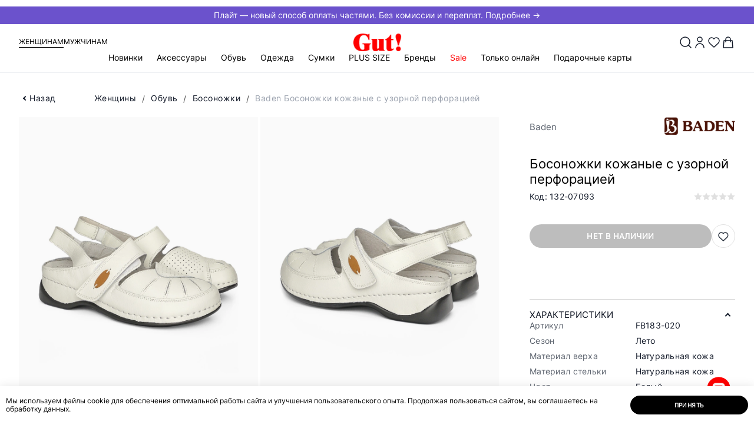

--- FILE ---
content_type: text/html; charset=UTF-8
request_url: https://gut-shoes.ru/catalog/zhenshchiny/obuv/bosonozhki/132_07093_baden/
body_size: 65319
content:
<!doctype html>
<html lang="ru">

<head>
                    <meta http-equiv="Content-Type" content="text/html; charset=UTF-8" />
<meta name="keywords" content="Босоножки Baden, Босоножки кожаные с узорной перфорацией" />
<meta name="description" content="Босоножки кожаные с узорной перфорацией Baden - белый цвет, материал: натуральная кожа, Артикул FB183-020| Купить в интернет-магазине Gut! с доставкой по Перми и России. ☎ 8 (800) 101-33-28 звонок по РФ бесплатный" />
<script data-skip-moving="true">(function(w, d, n) {var cl = "bx-core";var ht = d.documentElement;var htc = ht ? ht.className : undefined;if (htc === undefined || htc.indexOf(cl) !== -1){return;}var ua = n.userAgent;if (/(iPad;)|(iPhone;)/i.test(ua)){cl += " bx-ios";}else if (/Windows/i.test(ua)){cl += ' bx-win';}else if (/Macintosh/i.test(ua)){cl += " bx-mac";}else if (/Linux/i.test(ua) && !/Android/i.test(ua)){cl += " bx-linux";}else if (/Android/i.test(ua)){cl += " bx-android";}cl += (/(ipad|iphone|android|mobile|touch)/i.test(ua) ? " bx-touch" : " bx-no-touch");cl += w.devicePixelRatio && w.devicePixelRatio >= 2? " bx-retina": " bx-no-retina";if (/AppleWebKit/.test(ua)){cl += " bx-chrome";}else if (/Opera/.test(ua)){cl += " bx-opera";}else if (/Firefox/.test(ua)){cl += " bx-firefox";}ht.className = htc ? htc + " " + cl : cl;})(window, document, navigator);</script>


<link href="/bitrix/js/ui/design-tokens/dist/ui.design-tokens.min.css?172645334323463" type="text/css"  rel="stylesheet" />
<link href="/bitrix/cache/css/s1/main/page_71521b8a636475f68241c67cdce187aa/page_71521b8a636475f68241c67cdce187aa_v1.css?175022373416032" type="text/css"  rel="stylesheet" />
<link href="/bitrix/cache/css/s1/main/template_9448bd7670c98bb0a8e8fd99529bf253/template_9448bd7670c98bb0a8e8fd99529bf253_v1.css?1764047332302801" type="text/css"  data-template-style="true" rel="stylesheet" />
<link href="/bitrix/panel/main/popup.min.css?172645334520774" type="text/css"  data-template-style="true"  rel="stylesheet" />







<script type="module" src="/local/js/vite/dist/export_swiper.js"></script>



<meta http-equiv="x-ua-compatible" content="ie=edge">
<meta name="viewport" content="width=device-width, initial-scale=1">

<title>Босоножки кожаные с узорной перфорацией Baden купить за 1540 руб | арт. FB183-020 | Интернет-магазин Gut!</title>

<meta name="theme-color" content="#9c2129">

<link rel="icon" type="image/png" href="/local/templates/.default/assets/favicon/favicon.png" sizes="16x16">
<link rel="icon" type="image/png" href="/local/templates/.default/assets/favicon/favicon-32.png" sizes="32x32">
<link rel="icon" type="image/png" href="/local/templates/.default/assets/favicon/favicon-64.png" sizes="64x64">

<link rel="apple-touch-icon" type="image/png" sizes="152x152"
      href="/local/templates/.default/assets/favicon/favicon-apple-152.png">
<link rel="apple-touch-icon" type="image/png" sizes="167x167"
      href="/local/templates/.default/assets/favicon/favicon-apple-167.png">
<link rel="apple-touch-icon" type="image/png" sizes="180x180"
      href="/local/templates/.default/assets/favicon/favicon-apple-180.png">

<link rel="icon" type="image/png" sizes="192x192" href="/local/templates/.default/assets/favicon/favicon-192.png">

   <script type="text/javascript" data-skip-moving="true">
      (function(m, e, t, r, i, k, a) {
         m[i] = m[i] || function() {
            (m[i].a = m[i].a || []).push(arguments)
         };
         m[i].l = 1 * new Date();
         for (var j = 0; j < document.scripts.length; j++) {
            if (document.scripts[j].src === r) {
               return;
            }
         }
         k = e.createElement(t), a = e.getElementsByTagName(t)[0], k.async = 1, k.src = r, a.parentNode.insertBefore(k, a)
      })
      (window, document, "script", "https://mc.yandex.ru/metrika/tag.js", "ym");

      ym(55415353, "init", {
         clickmap: true,
         trackLinks: true,
         accurateTrackBounce: true,
         webvisor: true,
         ecommerce: "dataLayer"
      });
   </script>
        <!-- Global site tag (gtag.js) - Google Analytics -->
                <noscript>
        <img src="https://vk.com/rtrg?p=VK-RTRG-1007713-h4CIb" style="position:fixed; left:-999px;" alt="" />
    </noscript>
            <meta property="og:locale" content="ru_RU">
            <meta property="og:type" content="website">
            <meta property="og:url" content="https://gut-shoes.ru/catalog/zhenshchiny/obuv/bosonozhki/132_07093_baden/">
            <meta property="og:title" content="Босоножки кожаные с узорной перфорацией Baden купить за 1540 руб | арт. FB183-020">
            <meta property="og:description" content="Босоножки кожаные с узорной перфорацией Baden - белый цвет, материал: натуральная кожа, Артикул FB183-020| Купить в интернет-магазине Gut! с доставкой по Перми и России. ☎ 8 (800) 101-33-28 звонок по РФ бесплатный">
            <meta property="og:image" content="https://gut-shoes.ruhttps://gut-shoes.ru/upload/optimized/132-07093 Baden1.webp">
            <meta property="og:image:width" content="1500">
            <meta property="og:image:height" content="2000">    <!-- Open Graph Generated: a.pr-cy.ru -->
    <meta property="og:type" content="website">
    <meta property="og:title" content="Женская | Мужская одежда и обувь | Интернет-магазин Gut!">
    <meta property="og:description" content="Интернет-магазин Gut! Покупайте удобную женскую и мужскую одежду и обувь превосходного европейского качества онлайн. Более 50 брендов обуви, более 40 брендов одежды.">
    <meta property="og:url" content="https://gut-shoes.ru/l">
    <meta property="og:image" content="https://gut-shoes.ru/local/templates/.default/assets/img/logo.svg">
    </head>

<body itemscope itemtype="http://schema.org/WebPage" class=" header-banner-visibled">
    <noscript>
        <iframe src="https://www.googletagmanager.com/ns.html?id=GTM-KXTH746S" height="0" width="0" style="display:none;visibility:hidden"></iframe>
    </noscript>
            <noscript data-skip-moving="true">
        <div><img src="https://mc.yandex.ru/watch/55415353" style="position:absolute; left:-9999px;" alt="" /></div>
    </noscript>
<!--[if lte IE 9]>
<div class="b-browser-update">
    <h3>Ваш браузер устарел и&nbsp;не&nbsp;может отобразить этот сайт.</h3>
    <p>
        Современный браузер повысит скорость, безопасность и&nbsp;качество работы в&nbsp;интернете.
    </p>
    <p> Попробуйте <a href="https://www.google.ru/chrome/" target="_blank">Google Chrome</a>.
    </p>
</div>
<![endif]-->
<div id="notify">
  <notifications
    class="notifier mod-top"
    position="top center"
    width="100%"
    :max="3"
    group="top"
  >
  </notifications>
  <notifications
    class="notifier mod-top"
    position="top center"
    width="100%"
    :max="3"
    group="header"
  >
  </notifications>
</div>    <div id="to-top" style="display: none;">
        <div class="wrapper">
            <div class="arrow"></div>
        </div>
    </div>
    <header class="header js-header" itemscope itemtype="https://schema.org/WPHeader">
        <div class='header__banner'>
            <a href='https://gut-shoes.ru/pay/plait/'
               style='background: #6b52cc; color: #ffffff'> Плайт — новый способ оплаты частями. Без комиссии и переплат. Подробнее → </a>
        </div>        <div class="header__container">
            <div class="header__sex mod-no-sm">
    <a class="header__link mod-active" href="/woman-home/">Женщинам</a>
    <a class="header__link" href="/man-home/">Мужчинам</a>
</div>
            <a class="header__logo" href="/">
                <img width="100px" height="37px" src="/local/templates/.default/assets/img/logo.svg" alt="gut">
            </a>
            <div class="header-buttons">
                <button class="header-buttons__serach js-open-search" data-popup="search"><img width="24px" height="24px" src="/images/search.svg"></button>
                                    <button class="header-buttons__account" data-popup="auth">
                        <img width="24px" height="24px" src="/images/user.svg">
                    </button>
                
                <a href="/account/favorite/"
   class="header-buttons__favorites"
   id="vue-fav-icon"
   :class="count ? 'mod-active' : ''"
>
    <img width="24px" height="24px" src="/images/heart.svg">
    <span v-if="count" v-html="count" class="header-buttons__text">
            </span>
</a>

<a href="/checkout/" id="vue-basket-icon">
    <button class="header-buttons__card" data-popup="flow-cart">
        <img width="24px" height="24px" src="/images/bag.svg">
        <span class="header-buttons__text" v-if="count > 0" v-text="count"></span>
    </button>
</a>

            </div>
            <nav class="header-menu" itemscope itemtype="http://schema.org/SiteNavigationElement">
                <button class="header-menu__button-sm mod-no-lg js-open-menu-sm">
                    <img width="20px" height="20px" src="/images/menu_2.svg">
                    <span class="header-menu__text mod-no-sm">Меню</span>
                </button>
                <div class="header-menu__content js-menu-mobile" itemprop="about" itemscope itemtype="http://schema.org/ItemList">
                    <button class="header-menu__close mod-no-lg js-close-menu-sm" type="button"><i class="i-notify-close"></i></button>
                    <div class="header-menu__sm-sex mod-no-lg">
    <a href="/woman-home/" class="mod-active">Женщинам</a>
    <a href="/man-home/">Мужчинам</a>
</div>
                    <ul class="header-menu__list mod-first">
                            <li class="header-menu__item js-menu-category  ">
        <a class="header-menu__link js-menu-sub-link" itemprop="url" href="/new/">Новинки</a>
                    <div class="header-menu__dropdown js-menu-sub-item">
                <div class="header-menu__subtitle mod-no-lg">
                    <button class="header-menu__close js-close-menu-sm" type="button"><i class="i-notify-close"></i>
                    </button>
                    <button class="header-menu__close-subtitle js-close-submenu" type="button"><i class="i-arrow-simple"></i></button>
                    <p>Новинки</p>
                </div>
                <a class="header-menu__link-category mod-no-lg" href="/new/">Новинки</a>
                <div class="header-menu__wrapper">
                    <div class="header-menu__container">
                                                <div class="header-menu__links " data-column="2" data-count="35">
                            <div style="order:-50" class="header-menu__category mod__category-all">
                                <a href="/new/" class="header-menu__title">Все товары</a>
                            </div>
                                                            <div style="order:-5; "
                                    data-cat-id="4404"
                                    class="header-menu__category
                                     
                                    header-menu__category_onlineonly 
                                    ">
                                    <a href="/new/zhenshchiny/aksessuary/" class="header-menu__title js-menu-sub-link">Аксессуары</a>

                                    <div class="header-menu__level-3 js-menu-sub-item">
                                        <div class="header-menu__subtitle mod-no-lg">
                                            <button class="header-menu__close js-close-menu-sm" type="button"><i class="i-notify-close"></i></button>
                                            <button class="header-menu__close-subtitle js-close-submenu" type="button"><i class="i-arrow-simple"></i></button>
                                            <p>Аксессуары</p>
                                        </div>
                                        <a class="header-menu__link-category mod-no-lg" href="/new/zhenshchiny/aksessuary/">Аксессуары</a>

                                                                                    <ul itemprop="itemListElement" itemscope itemtype="http://schema.org/ItemList">
                                                <li class="header-menu__subitem menu-all__subitem" itemprop="itemListElement">
                                                    <a class="header-menu__sublink" itemprop="url" href="/new/zhenshchiny/aksessuary/">Все товары</a>
                                                </li>
                                                                                                    <li class="header-menu__subitem header-menu__subitem_onlineonly" itemprop="itemListElement">
                                                        <a class="header-menu__sublink" itemprop="url" href="/new/zhenshchiny/aksessuary/berety_1/">Береты</a>
                                                    </li>
                                                                                                    <li class="header-menu__subitem header-menu__subitem_onlineonly" itemprop="itemListElement">
                                                        <a class="header-menu__sublink" itemprop="url" href="/new/zhenshchiny/aksessuary/shapki/">Шапки</a>
                                                    </li>
                                                                                                    <li class="header-menu__subitem header-menu__subitem_onlineonly" itemprop="itemListElement">
                                                        <a class="header-menu__sublink" itemprop="url" href="/new/zhenshchiny/aksessuary/varezhki/">Варежки</a>
                                                    </li>
                                                                                                    <li class="header-menu__subitem header-menu__subitem_onlineonly" itemprop="itemListElement">
                                                        <a class="header-menu__sublink" itemprop="url" href="/new/zhenshchiny/aksessuary/sharfy_palantiny_platki/">Шарфы, палантины, платки</a>
                                                    </li>
                                                                                                    <li class="header-menu__subitem header-menu__subitem_onlineonly" itemprop="itemListElement">
                                                        <a class="header-menu__sublink" itemprop="url" href="/new/zhenshchiny/aksessuary/perchatki/">Перчатки</a>
                                                    </li>
                                                                                            </ul>
                                        
                                        <div class="header-menu__flex-grow mod-no-lg"></div>
                                    </div>
                                </div>
                                                            <div style="order:-9; "
                                    data-cat-id="4405"
                                    class="header-menu__category
                                     
                                    header-menu__category_onlineonly 
                                    ">
                                    <a href="/new/zhenshchiny/obuv/" class="header-menu__title js-menu-sub-link">Обувь</a>

                                    <div class="header-menu__level-3 js-menu-sub-item">
                                        <div class="header-menu__subtitle mod-no-lg">
                                            <button class="header-menu__close js-close-menu-sm" type="button"><i class="i-notify-close"></i></button>
                                            <button class="header-menu__close-subtitle js-close-submenu" type="button"><i class="i-arrow-simple"></i></button>
                                            <p>Обувь</p>
                                        </div>
                                        <a class="header-menu__link-category mod-no-lg" href="/new/zhenshchiny/obuv/">Обувь</a>

                                                                                    <ul itemprop="itemListElement" itemscope itemtype="http://schema.org/ItemList">
                                                <li class="header-menu__subitem menu-all__subitem" itemprop="itemListElement">
                                                    <a class="header-menu__sublink" itemprop="url" href="/new/zhenshchiny/obuv/">Все товары</a>
                                                </li>
                                                                                                    <li class="header-menu__subitem header-menu__subitem_onlineonly" itemprop="itemListElement">
                                                        <a class="header-menu__sublink" itemprop="url" href="/new/zhenshchiny/obuv/botilony/">Ботильоны</a>
                                                    </li>
                                                                                                    <li class="header-menu__subitem header-menu__subitem_onlineonly" itemprop="itemListElement">
                                                        <a class="header-menu__sublink" itemprop="url" href="/new/zhenshchiny/obuv/botinki/">Ботинки</a>
                                                    </li>
                                                                                                    <li class="header-menu__subitem header-menu__subitem_onlineonly" itemprop="itemListElement">
                                                        <a class="header-menu__sublink" itemprop="url" href="/new/zhenshchiny/obuv/botforty/">Ботфорты</a>
                                                    </li>
                                                                                                    <li class="header-menu__subitem header-menu__subitem_onlineonly" itemprop="itemListElement">
                                                        <a class="header-menu__sublink" itemprop="url" href="/new/zhenshchiny/obuv/dutiki/">Дутики</a>
                                                    </li>
                                                                                                    <li class="header-menu__subitem header-menu__subitem_onlineonly" itemprop="itemListElement">
                                                        <a class="header-menu__sublink" itemprop="url" href="/new/zhenshchiny/obuv/krossovki/">Кроссовки</a>
                                                    </li>
                                                                                                    <li class="header-menu__subitem header-menu__subitem_onlineonly" itemprop="itemListElement">
                                                        <a class="header-menu__sublink" itemprop="url" href="/new/zhenshchiny/obuv/polubotinki/">Полуботинки</a>
                                                    </li>
                                                                                                    <li class="header-menu__subitem header-menu__subitem_onlineonly" itemprop="itemListElement">
                                                        <a class="header-menu__sublink" itemprop="url" href="/new/zhenshchiny/obuv/polusapogi/">Полусапоги</a>
                                                    </li>
                                                                                                    <li class="header-menu__subitem header-menu__subitem_onlineonly" itemprop="itemListElement">
                                                        <a class="header-menu__sublink" itemprop="url" href="/new/zhenshchiny/obuv/sapogi/">Сапоги</a>
                                                    </li>
                                                                                                    <li class="header-menu__subitem " itemprop="itemListElement">
                                                        <a class="header-menu__sublink" itemprop="url" href="/new/zhenshchiny/obuv/uggi_1/">Угги</a>
                                                    </li>
                                                                                            </ul>
                                        
                                        <div class="header-menu__flex-grow mod-no-lg"></div>
                                    </div>
                                </div>
                                                            <div style="order:-15; "
                                    data-cat-id="4408"
                                    class="header-menu__category
                                     
                                    header-menu__category_onlineonly 
                                    first__category">
                                    <a href="/new/zhenshchiny/odezhda/" class="header-menu__title js-menu-sub-link">Одежда</a>

                                    <div class="header-menu__level-3 js-menu-sub-item">
                                        <div class="header-menu__subtitle mod-no-lg">
                                            <button class="header-menu__close js-close-menu-sm" type="button"><i class="i-notify-close"></i></button>
                                            <button class="header-menu__close-subtitle js-close-submenu" type="button"><i class="i-arrow-simple"></i></button>
                                            <p>Одежда</p>
                                        </div>
                                        <a class="header-menu__link-category mod-no-lg" href="/new/zhenshchiny/odezhda/">Одежда</a>

                                                                                    <ul itemprop="itemListElement" itemscope itemtype="http://schema.org/ItemList">
                                                <li class="header-menu__subitem menu-all__subitem" itemprop="itemListElement">
                                                    <a class="header-menu__sublink" itemprop="url" href="/new/zhenshchiny/odezhda/">Все товары</a>
                                                </li>
                                                                                                    <li class="header-menu__subitem header-menu__subitem_onlineonly" itemprop="itemListElement">
                                                        <a class="header-menu__sublink" itemprop="url" href="/new/zhenshchiny/odezhda/bluzy_i_rubashki/">Блузы и рубашки</a>
                                                    </li>
                                                                                                    <li class="header-menu__subitem header-menu__subitem_onlineonly" itemprop="itemListElement">
                                                        <a class="header-menu__sublink" itemprop="url" href="/new/zhenshchiny/odezhda/bryuki/">Брюки</a>
                                                    </li>
                                                                                                    <li class="header-menu__subitem header-menu__subitem_onlineonly" itemprop="itemListElement">
                                                        <a class="header-menu__sublink" itemprop="url" href="/new/zhenshchiny/odezhda/dzhempery_i_kardigany_2/">Джемперы и кардиганы</a>
                                                    </li>
                                                                                                    <li class="header-menu__subitem header-menu__subitem_onlineonly" itemprop="itemListElement">
                                                        <a class="header-menu__sublink" itemprop="url" href="/new/zhenshchiny/odezhda/dzhinsy/">Джинсы</a>
                                                    </li>
                                                                                                    <li class="header-menu__subitem header-menu__subitem_onlineonly" itemprop="itemListElement">
                                                        <a class="header-menu__sublink" itemprop="url" href="/new/zhenshchiny/odezhda/kombinezony/">Комбинезоны</a>
                                                    </li>
                                                                                                    <li class="header-menu__subitem header-menu__subitem_onlineonly" itemprop="itemListElement">
                                                        <a class="header-menu__sublink" itemprop="url" href="/new/zhenshchiny/odezhda/kurtki/">Куртки и ветровки</a>
                                                    </li>
                                                                                                    <li class="header-menu__subitem header-menu__subitem_onlineonly" itemprop="itemListElement">
                                                        <a class="header-menu__sublink" itemprop="url" href="/new/zhenshchiny/odezhda/palto/">Пальто</a>
                                                    </li>
                                                                                                    <li class="header-menu__subitem header-menu__subitem_onlineonly" itemprop="itemListElement">
                                                        <a class="header-menu__sublink" itemprop="url" href="/new/zhenshchiny/odezhda/pidzhaki_i_zhakety/">Пиджаки и жакеты</a>
                                                    </li>
                                                                                                    <li class="header-menu__subitem header-menu__subitem_onlineonly" itemprop="itemListElement">
                                                        <a class="header-menu__sublink" itemprop="url" href="/new/zhenshchiny/odezhda/platya_i_sarafany/">Платья и сарафаны</a>
                                                    </li>
                                                                                                    <li class="header-menu__subitem header-menu__subitem_onlineonly" itemprop="itemListElement">
                                                        <a class="header-menu__sublink" itemprop="url" href="/new/zhenshchiny/odezhda/pukhoviki/">Пуховики и зимние пальто</a>
                                                    </li>
                                                                                                    <li class="header-menu__subitem header-menu__subitem_onlineonly" itemprop="itemListElement">
                                                        <a class="header-menu__sublink" itemprop="url" href="/new/zhenshchiny/odezhda/tolstovki/">Толстовки и худи</a>
                                                    </li>
                                                                                                    <li class="header-menu__subitem header-menu__subitem_onlineonly" itemprop="itemListElement">
                                                        <a class="header-menu__sublink" itemprop="url" href="/new/zhenshchiny/odezhda/topy_i_mayki/">Топы и майки</a>
                                                    </li>
                                                                                                    <li class="header-menu__subitem header-menu__subitem_onlineonly" itemprop="itemListElement">
                                                        <a class="header-menu__sublink" itemprop="url" href="/new/zhenshchiny/odezhda/futbolki/">Футболки и лонгсливы</a>
                                                    </li>
                                                                                                    <li class="header-menu__subitem header-menu__subitem_onlineonly" itemprop="itemListElement">
                                                        <a class="header-menu__sublink" itemprop="url" href="/new/zhenshchiny/odezhda/shuby_i_dublenki/">Шубы</a>
                                                    </li>
                                                                                                    <li class="header-menu__subitem header-menu__subitem_onlineonly" itemprop="itemListElement">
                                                        <a class="header-menu__sublink" itemprop="url" href="/new/zhenshchiny/odezhda/yubki/">Юбки</a>
                                                    </li>
                                                                                            </ul>
                                        
                                        <div class="header-menu__flex-grow mod-no-lg"></div>
                                    </div>
                                </div>
                                                            <div style="order:-1; "
                                    data-cat-id="4410"
                                    class="header-menu__category
                                     
                                    header-menu__category_onlineonly 
                                    ">
                                    <a href="/new/zhenshchiny/sumki/" class="header-menu__title js-menu-sub-link">Сумки</a>

                                    <div class="header-menu__level-3 js-menu-sub-item">
                                        <div class="header-menu__subtitle mod-no-lg">
                                            <button class="header-menu__close js-close-menu-sm" type="button"><i class="i-notify-close"></i></button>
                                            <button class="header-menu__close-subtitle js-close-submenu" type="button"><i class="i-arrow-simple"></i></button>
                                            <p>Сумки</p>
                                        </div>
                                        <a class="header-menu__link-category mod-no-lg" href="/new/zhenshchiny/sumki/">Сумки</a>

                                                                                    <ul itemprop="itemListElement" itemscope itemtype="http://schema.org/ItemList">
                                                <li class="header-menu__subitem menu-all__subitem" itemprop="itemListElement">
                                                    <a class="header-menu__sublink" itemprop="url" href="/new/zhenshchiny/sumki/">Все товары</a>
                                                </li>
                                                                                                    <li class="header-menu__subitem header-menu__subitem_onlineonly" itemprop="itemListElement">
                                                        <a class="header-menu__sublink" itemprop="url" href="/new/zhenshchiny/sumki/sumki_2/">Сумки</a>
                                                    </li>
                                                                                            </ul>
                                        
                                        <div class="header-menu__flex-grow mod-no-lg"></div>
                                    </div>
                                </div>
                                                            <div style="order:-0; display: none;"
                                    data-cat-id="4534"
                                    class="header-menu__category
                                     mod-empty 
                                    header-menu__category_onlineonly 
                                    ">
                                    <a href="/new/zhenshchiny/new/" class="header-menu__title">Новинки</a>

                                    <div class="header-menu__level-3 js-menu-sub-item">
                                        <div class="header-menu__subtitle mod-no-lg">
                                            <button class="header-menu__close js-close-menu-sm" type="button"><i class="i-notify-close"></i></button>
                                            <button class="header-menu__close-subtitle js-close-submenu" type="button"><i class="i-arrow-simple"></i></button>
                                            <p>Новинки</p>
                                        </div>
                                        <a class="header-menu__link-category mod-no-lg" href="/new/zhenshchiny/new/">Новинки</a>

                                        
                                        <div class="header-menu__flex-grow mod-no-lg"></div>
                                    </div>
                                </div>
                                                    </div>
                                            </div>
                </div>
                <div class="header-menu__flex-grow mod-no-lg"></div>
            </div>
            </li>
    <li data-cat-id="4541" style="" class="header-menu__item">
        <a class="header-menu__link" itemprop="url" href="/catalog/zhenshchiny/gut_kupon/">GUT.КУПОН</a>
            </li>
    <li data-cat-id="4404" style="" class="header-menu__item js-menu-category">
        <a class="header-menu__link js-menu-sub-link" itemprop="url" href="/catalog/zhenshchiny/aksessuary/">Аксессуары</a>
                    <div class="header-menu__dropdown js-menu-sub-item">
                <div class="header-menu__subtitle mod-no-lg">
                    <button class="header-menu__close js-close-menu-sm" type="button"><i class="i-notify-close"></i></button>
                    <button class="header-menu__close-subtitle js-close-submenu" type="button"><i class="i-arrow-simple"></i></button>
                    <p>Аксессуары</p>
                </div>
                <a class="header-menu__link-category mod-no-lg" href="/catalog/zhenshchiny/aksessuary/">Аксессуары</a>
                <div class="header-menu__wrapper">
                    <div class="header-menu__container">
                                                <div class="header-menu__links is__all-empty 1111" data-column="2" data-count="16">
                            <div style="order:-50" class="header-menu__category mod__category-all  mod-empty">
                                <a href="/catalog/zhenshchiny/aksessuary/" class="header-menu__title">Все товары</a>
                            </div>
                                                            <div class="header-menu__category mod-empty">
                                    <a href="/catalog/zhenshchiny/aksessuary/berety_1/" class="header-menu__title">Береты</a>

                                    <div class="header-menu__level-3 js-menu-sub-item">
                                        <div class="header-menu__subtitle mod-no-lg">
                                            <button class="header-menu__close js-close-menu-sm" type="button"><i class="i-notify-close"></i></button>
                                            <button class="header-menu__close-subtitle js-close-submenu" type="button"><i class="i-arrow-simple"></i></button>
                                            <p>Береты</p>
                                        </div>

                                        <a class="header-menu__link-category mod-no-lg" href="/catalog/zhenshchiny/aksessuary/berety_1/">Береты</a>

                                        
                                        <div class="header-menu__flex-grow mod-no-lg"></div>
                                    </div>
                                </div>
                                                            <div class="header-menu__category mod-empty">
                                    <a href="/catalog/zhenshchiny/aksessuary/kepki/" class="header-menu__title">Кепки</a>

                                    <div class="header-menu__level-3 js-menu-sub-item">
                                        <div class="header-menu__subtitle mod-no-lg">
                                            <button class="header-menu__close js-close-menu-sm" type="button"><i class="i-notify-close"></i></button>
                                            <button class="header-menu__close-subtitle js-close-submenu" type="button"><i class="i-arrow-simple"></i></button>
                                            <p>Кепки</p>
                                        </div>

                                        <a class="header-menu__link-category mod-no-lg" href="/catalog/zhenshchiny/aksessuary/kepki/">Кепки</a>

                                        
                                        <div class="header-menu__flex-grow mod-no-lg"></div>
                                    </div>
                                </div>
                                                            <div class="header-menu__category mod-empty">
                                    <a href="/catalog/zhenshchiny/aksessuary/shapki/" class="header-menu__title">Шапки</a>

                                    <div class="header-menu__level-3 js-menu-sub-item">
                                        <div class="header-menu__subtitle mod-no-lg">
                                            <button class="header-menu__close js-close-menu-sm" type="button"><i class="i-notify-close"></i></button>
                                            <button class="header-menu__close-subtitle js-close-submenu" type="button"><i class="i-arrow-simple"></i></button>
                                            <p>Шапки</p>
                                        </div>

                                        <a class="header-menu__link-category mod-no-lg" href="/catalog/zhenshchiny/aksessuary/shapki/">Шапки</a>

                                        
                                        <div class="header-menu__flex-grow mod-no-lg"></div>
                                    </div>
                                </div>
                                                            <div class="header-menu__category mod-empty">
                                    <a href="/catalog/zhenshchiny/aksessuary/bizhuteriya/" class="header-menu__title">Бижутерия</a>

                                    <div class="header-menu__level-3 js-menu-sub-item">
                                        <div class="header-menu__subtitle mod-no-lg">
                                            <button class="header-menu__close js-close-menu-sm" type="button"><i class="i-notify-close"></i></button>
                                            <button class="header-menu__close-subtitle js-close-submenu" type="button"><i class="i-arrow-simple"></i></button>
                                            <p>Бижутерия</p>
                                        </div>

                                        <a class="header-menu__link-category mod-no-lg" href="/catalog/zhenshchiny/aksessuary/bizhuteriya/">Бижутерия</a>

                                        
                                        <div class="header-menu__flex-grow mod-no-lg"></div>
                                    </div>
                                </div>
                                                            <div class="header-menu__category mod-empty">
                                    <a href="/catalog/zhenshchiny/aksessuary/varezhki/" class="header-menu__title">Варежки</a>

                                    <div class="header-menu__level-3 js-menu-sub-item">
                                        <div class="header-menu__subtitle mod-no-lg">
                                            <button class="header-menu__close js-close-menu-sm" type="button"><i class="i-notify-close"></i></button>
                                            <button class="header-menu__close-subtitle js-close-submenu" type="button"><i class="i-arrow-simple"></i></button>
                                            <p>Варежки</p>
                                        </div>

                                        <a class="header-menu__link-category mod-no-lg" href="/catalog/zhenshchiny/aksessuary/varezhki/">Варежки</a>

                                        
                                        <div class="header-menu__flex-grow mod-no-lg"></div>
                                    </div>
                                </div>
                                                            <div class="header-menu__category mod-empty">
                                    <a href="/catalog/zhenshchiny/aksessuary/sharfy_palantiny_platki/" class="header-menu__title">Шарфы, палантины, платки</a>

                                    <div class="header-menu__level-3 js-menu-sub-item">
                                        <div class="header-menu__subtitle mod-no-lg">
                                            <button class="header-menu__close js-close-menu-sm" type="button"><i class="i-notify-close"></i></button>
                                            <button class="header-menu__close-subtitle js-close-submenu" type="button"><i class="i-arrow-simple"></i></button>
                                            <p>Шарфы, палантины, платки</p>
                                        </div>

                                        <a class="header-menu__link-category mod-no-lg" href="/catalog/zhenshchiny/aksessuary/sharfy_palantiny_platki/">Шарфы, палантины, платки</a>

                                        
                                        <div class="header-menu__flex-grow mod-no-lg"></div>
                                    </div>
                                </div>
                                                            <div class="header-menu__category mod-empty">
                                    <a href="/catalog/zhenshchiny/aksessuary/perchatki/" class="header-menu__title">Перчатки</a>

                                    <div class="header-menu__level-3 js-menu-sub-item">
                                        <div class="header-menu__subtitle mod-no-lg">
                                            <button class="header-menu__close js-close-menu-sm" type="button"><i class="i-notify-close"></i></button>
                                            <button class="header-menu__close-subtitle js-close-submenu" type="button"><i class="i-arrow-simple"></i></button>
                                            <p>Перчатки</p>
                                        </div>

                                        <a class="header-menu__link-category mod-no-lg" href="/catalog/zhenshchiny/aksessuary/perchatki/">Перчатки</a>

                                        
                                        <div class="header-menu__flex-grow mod-no-lg"></div>
                                    </div>
                                </div>
                                                            <div class="header-menu__category mod-empty">
                                    <a href="/catalog/zhenshchiny/aksessuary/remni/" class="header-menu__title">Ремни</a>

                                    <div class="header-menu__level-3 js-menu-sub-item">
                                        <div class="header-menu__subtitle mod-no-lg">
                                            <button class="header-menu__close js-close-menu-sm" type="button"><i class="i-notify-close"></i></button>
                                            <button class="header-menu__close-subtitle js-close-submenu" type="button"><i class="i-arrow-simple"></i></button>
                                            <p>Ремни</p>
                                        </div>

                                        <a class="header-menu__link-category mod-no-lg" href="/catalog/zhenshchiny/aksessuary/remni/">Ремни</a>

                                        
                                        <div class="header-menu__flex-grow mod-no-lg"></div>
                                    </div>
                                </div>
                                                            <div class="header-menu__category mod-empty">
                                    <a href="/catalog/zhenshchiny/aksessuary/kosmetichki/" class="header-menu__title">Косметички</a>

                                    <div class="header-menu__level-3 js-menu-sub-item">
                                        <div class="header-menu__subtitle mod-no-lg">
                                            <button class="header-menu__close js-close-menu-sm" type="button"><i class="i-notify-close"></i></button>
                                            <button class="header-menu__close-subtitle js-close-submenu" type="button"><i class="i-arrow-simple"></i></button>
                                            <p>Косметички</p>
                                        </div>

                                        <a class="header-menu__link-category mod-no-lg" href="/catalog/zhenshchiny/aksessuary/kosmetichki/">Косметички</a>

                                        
                                        <div class="header-menu__flex-grow mod-no-lg"></div>
                                    </div>
                                </div>
                                                            <div class="header-menu__category mod-empty">
                                    <a href="/catalog/zhenshchiny/aksessuary/koshelki/" class="header-menu__title">Кошельки</a>

                                    <div class="header-menu__level-3 js-menu-sub-item">
                                        <div class="header-menu__subtitle mod-no-lg">
                                            <button class="header-menu__close js-close-menu-sm" type="button"><i class="i-notify-close"></i></button>
                                            <button class="header-menu__close-subtitle js-close-submenu" type="button"><i class="i-arrow-simple"></i></button>
                                            <p>Кошельки</p>
                                        </div>

                                        <a class="header-menu__link-category mod-no-lg" href="/catalog/zhenshchiny/aksessuary/koshelki/">Кошельки</a>

                                        
                                        <div class="header-menu__flex-grow mod-no-lg"></div>
                                    </div>
                                </div>
                                                            <div class="header-menu__category mod-empty">
                                    <a href="/catalog/zhenshchiny/aksessuary/noski/" class="header-menu__title">Носки</a>

                                    <div class="header-menu__level-3 js-menu-sub-item">
                                        <div class="header-menu__subtitle mod-no-lg">
                                            <button class="header-menu__close js-close-menu-sm" type="button"><i class="i-notify-close"></i></button>
                                            <button class="header-menu__close-subtitle js-close-submenu" type="button"><i class="i-arrow-simple"></i></button>
                                            <p>Носки</p>
                                        </div>

                                        <a class="header-menu__link-category mod-no-lg" href="/catalog/zhenshchiny/aksessuary/noski/">Носки</a>

                                        
                                        <div class="header-menu__flex-grow mod-no-lg"></div>
                                    </div>
                                </div>
                                                            <div class="header-menu__category mod-empty">
                                    <a href="/catalog/zhenshchiny/aksessuary/shlyapy/" class="header-menu__title">Шляпы</a>

                                    <div class="header-menu__level-3 js-menu-sub-item">
                                        <div class="header-menu__subtitle mod-no-lg">
                                            <button class="header-menu__close js-close-menu-sm" type="button"><i class="i-notify-close"></i></button>
                                            <button class="header-menu__close-subtitle js-close-submenu" type="button"><i class="i-arrow-simple"></i></button>
                                            <p>Шляпы</p>
                                        </div>

                                        <a class="header-menu__link-category mod-no-lg" href="/catalog/zhenshchiny/aksessuary/shlyapy/">Шляпы</a>

                                        
                                        <div class="header-menu__flex-grow mod-no-lg"></div>
                                    </div>
                                </div>
                                                            <div class="header-menu__category mod-empty">
                                    <a href="/catalog/zhenshchiny/aksessuary/stelki/" class="header-menu__title">Стельки</a>

                                    <div class="header-menu__level-3 js-menu-sub-item">
                                        <div class="header-menu__subtitle mod-no-lg">
                                            <button class="header-menu__close js-close-menu-sm" type="button"><i class="i-notify-close"></i></button>
                                            <button class="header-menu__close-subtitle js-close-submenu" type="button"><i class="i-arrow-simple"></i></button>
                                            <p>Стельки</p>
                                        </div>

                                        <a class="header-menu__link-category mod-no-lg" href="/catalog/zhenshchiny/aksessuary/stelki/">Стельки</a>

                                        
                                        <div class="header-menu__flex-grow mod-no-lg"></div>
                                    </div>
                                </div>
                                                            <div class="header-menu__category mod-empty">
                                    <a href="/catalog/zhenshchiny/aksessuary/ukhod_za_obuvyu/" class="header-menu__title">Уход за обувью</a>

                                    <div class="header-menu__level-3 js-menu-sub-item">
                                        <div class="header-menu__subtitle mod-no-lg">
                                            <button class="header-menu__close js-close-menu-sm" type="button"><i class="i-notify-close"></i></button>
                                            <button class="header-menu__close-subtitle js-close-submenu" type="button"><i class="i-arrow-simple"></i></button>
                                            <p>Уход за обувью</p>
                                        </div>

                                        <a class="header-menu__link-category mod-no-lg" href="/catalog/zhenshchiny/aksessuary/ukhod_za_obuvyu/">Уход за обувью</a>

                                        
                                        <div class="header-menu__flex-grow mod-no-lg"></div>
                                    </div>
                                </div>
                                                            <div class="header-menu__category mod-empty">
                                    <a href="/catalog/zhenshchiny/aksessuary/shnurki/" class="header-menu__title">Шнурки</a>

                                    <div class="header-menu__level-3 js-menu-sub-item">
                                        <div class="header-menu__subtitle mod-no-lg">
                                            <button class="header-menu__close js-close-menu-sm" type="button"><i class="i-notify-close"></i></button>
                                            <button class="header-menu__close-subtitle js-close-submenu" type="button"><i class="i-arrow-simple"></i></button>
                                            <p>Шнурки</p>
                                        </div>

                                        <a class="header-menu__link-category mod-no-lg" href="/catalog/zhenshchiny/aksessuary/shnurki/">Шнурки</a>

                                        
                                        <div class="header-menu__flex-grow mod-no-lg"></div>
                                    </div>
                                </div>
                                                    </div>
                                                    <div class="header-menu-banner">
                                <a href="https://gut-shoes.ru/catalog/zhenshchiny/aksessuary/filter/sezonnost-is-a6a18bfa-cedb-11e9-a800-00ad24167578-or-fc385ea9-ce3c-11e9-a800-00ad24167578/apply/">
                                    <div class="header-menu-img">
                                        <img data-src="/upload/iblock/9e9/a5y0yd1lu3fl0nv5k3kr7u141b679vb1/аксс-в-каталог.jpg" class="lazyload" alt="Зимние новинки">
                                    </div>
                                                                    </a>
                            </div>
                                            </div>
                </div>
                <div class="header-menu__flex-grow mod-no-lg"></div>
            </div>
            </li>
    <li data-cat-id="4405" style="" class="header-menu__item js-menu-category">
        <a class="header-menu__link js-menu-sub-link" itemprop="url" href="/catalog/zhenshchiny/obuv/">Обувь</a>
                    <div class="header-menu__dropdown js-menu-sub-item">
                <div class="header-menu__subtitle mod-no-lg">
                    <button class="header-menu__close js-close-menu-sm" type="button"><i class="i-notify-close"></i></button>
                    <button class="header-menu__close-subtitle js-close-submenu" type="button"><i class="i-arrow-simple"></i></button>
                    <p>Обувь</p>
                </div>
                <a class="header-menu__link-category mod-no-lg" href="/catalog/zhenshchiny/obuv/">Обувь</a>
                <div class="header-menu__wrapper">
                    <div class="header-menu__container">
                                                <div class="header-menu__links is__all-empty 1111" data-column="2" data-count="26">
                            <div style="order:-50" class="header-menu__category mod__category-all  mod-empty">
                                <a href="/catalog/zhenshchiny/obuv/" class="header-menu__title">Все товары</a>
                            </div>
                                                            <div class="header-menu__category mod-empty">
                                    <a href="/catalog/zhenshchiny/obuv/baletki/" class="header-menu__title">Балетки</a>

                                    <div class="header-menu__level-3 js-menu-sub-item">
                                        <div class="header-menu__subtitle mod-no-lg">
                                            <button class="header-menu__close js-close-menu-sm" type="button"><i class="i-notify-close"></i></button>
                                            <button class="header-menu__close-subtitle js-close-submenu" type="button"><i class="i-arrow-simple"></i></button>
                                            <p>Балетки</p>
                                        </div>

                                        <a class="header-menu__link-category mod-no-lg" href="/catalog/zhenshchiny/obuv/baletki/">Балетки</a>

                                        
                                        <div class="header-menu__flex-grow mod-no-lg"></div>
                                    </div>
                                </div>
                                                            <div class="header-menu__category mod-empty">
                                    <a href="/catalog/zhenshchiny/obuv/bosonozhki/" class="header-menu__title">Босоножки</a>

                                    <div class="header-menu__level-3 js-menu-sub-item">
                                        <div class="header-menu__subtitle mod-no-lg">
                                            <button class="header-menu__close js-close-menu-sm" type="button"><i class="i-notify-close"></i></button>
                                            <button class="header-menu__close-subtitle js-close-submenu" type="button"><i class="i-arrow-simple"></i></button>
                                            <p>Босоножки</p>
                                        </div>

                                        <a class="header-menu__link-category mod-no-lg" href="/catalog/zhenshchiny/obuv/bosonozhki/">Босоножки</a>

                                        
                                        <div class="header-menu__flex-grow mod-no-lg"></div>
                                    </div>
                                </div>
                                                            <div class="header-menu__category mod-empty">
                                    <a href="/catalog/zhenshchiny/obuv/botilony/" class="header-menu__title">Ботильоны</a>

                                    <div class="header-menu__level-3 js-menu-sub-item">
                                        <div class="header-menu__subtitle mod-no-lg">
                                            <button class="header-menu__close js-close-menu-sm" type="button"><i class="i-notify-close"></i></button>
                                            <button class="header-menu__close-subtitle js-close-submenu" type="button"><i class="i-arrow-simple"></i></button>
                                            <p>Ботильоны</p>
                                        </div>

                                        <a class="header-menu__link-category mod-no-lg" href="/catalog/zhenshchiny/obuv/botilony/">Ботильоны</a>

                                        
                                        <div class="header-menu__flex-grow mod-no-lg"></div>
                                    </div>
                                </div>
                                                            <div class="header-menu__category mod-empty">
                                    <a href="/catalog/zhenshchiny/obuv/botinki/" class="header-menu__title">Ботинки</a>

                                    <div class="header-menu__level-3 js-menu-sub-item">
                                        <div class="header-menu__subtitle mod-no-lg">
                                            <button class="header-menu__close js-close-menu-sm" type="button"><i class="i-notify-close"></i></button>
                                            <button class="header-menu__close-subtitle js-close-submenu" type="button"><i class="i-arrow-simple"></i></button>
                                            <p>Ботинки</p>
                                        </div>

                                        <a class="header-menu__link-category mod-no-lg" href="/catalog/zhenshchiny/obuv/botinki/">Ботинки</a>

                                        
                                        <div class="header-menu__flex-grow mod-no-lg"></div>
                                    </div>
                                </div>
                                                            <div class="header-menu__category mod-empty">
                                    <a href="/catalog/zhenshchiny/obuv/botforty/" class="header-menu__title">Ботфорты</a>

                                    <div class="header-menu__level-3 js-menu-sub-item">
                                        <div class="header-menu__subtitle mod-no-lg">
                                            <button class="header-menu__close js-close-menu-sm" type="button"><i class="i-notify-close"></i></button>
                                            <button class="header-menu__close-subtitle js-close-submenu" type="button"><i class="i-arrow-simple"></i></button>
                                            <p>Ботфорты</p>
                                        </div>

                                        <a class="header-menu__link-category mod-no-lg" href="/catalog/zhenshchiny/obuv/botforty/">Ботфорты</a>

                                        
                                        <div class="header-menu__flex-grow mod-no-lg"></div>
                                    </div>
                                </div>
                                                            <div class="header-menu__category mod-empty">
                                    <a href="/catalog/zhenshchiny/obuv/valenki/" class="header-menu__title">Валенки</a>

                                    <div class="header-menu__level-3 js-menu-sub-item">
                                        <div class="header-menu__subtitle mod-no-lg">
                                            <button class="header-menu__close js-close-menu-sm" type="button"><i class="i-notify-close"></i></button>
                                            <button class="header-menu__close-subtitle js-close-submenu" type="button"><i class="i-arrow-simple"></i></button>
                                            <p>Валенки</p>
                                        </div>

                                        <a class="header-menu__link-category mod-no-lg" href="/catalog/zhenshchiny/obuv/valenki/">Валенки</a>

                                        
                                        <div class="header-menu__flex-grow mod-no-lg"></div>
                                    </div>
                                </div>
                                                            <div class="header-menu__category mod-empty">
                                    <a href="/catalog/zhenshchiny/obuv/domashnyaya_obuv_1/" class="header-menu__title">Домашняя обувь</a>

                                    <div class="header-menu__level-3 js-menu-sub-item">
                                        <div class="header-menu__subtitle mod-no-lg">
                                            <button class="header-menu__close js-close-menu-sm" type="button"><i class="i-notify-close"></i></button>
                                            <button class="header-menu__close-subtitle js-close-submenu" type="button"><i class="i-arrow-simple"></i></button>
                                            <p>Домашняя обувь</p>
                                        </div>

                                        <a class="header-menu__link-category mod-no-lg" href="/catalog/zhenshchiny/obuv/domashnyaya_obuv_1/">Домашняя обувь</a>

                                        
                                        <div class="header-menu__flex-grow mod-no-lg"></div>
                                    </div>
                                </div>
                                                            <div class="header-menu__category mod-empty">
                                    <a href="/catalog/zhenshchiny/obuv/dutiki/" class="header-menu__title">Дутики</a>

                                    <div class="header-menu__level-3 js-menu-sub-item">
                                        <div class="header-menu__subtitle mod-no-lg">
                                            <button class="header-menu__close js-close-menu-sm" type="button"><i class="i-notify-close"></i></button>
                                            <button class="header-menu__close-subtitle js-close-submenu" type="button"><i class="i-arrow-simple"></i></button>
                                            <p>Дутики</p>
                                        </div>

                                        <a class="header-menu__link-category mod-no-lg" href="/catalog/zhenshchiny/obuv/dutiki/">Дутики</a>

                                        
                                        <div class="header-menu__flex-grow mod-no-lg"></div>
                                    </div>
                                </div>
                                                            <div class="header-menu__category mod-empty">
                                    <a href="/catalog/zhenshchiny/obuv/kedy/" class="header-menu__title">Кеды</a>

                                    <div class="header-menu__level-3 js-menu-sub-item">
                                        <div class="header-menu__subtitle mod-no-lg">
                                            <button class="header-menu__close js-close-menu-sm" type="button"><i class="i-notify-close"></i></button>
                                            <button class="header-menu__close-subtitle js-close-submenu" type="button"><i class="i-arrow-simple"></i></button>
                                            <p>Кеды</p>
                                        </div>

                                        <a class="header-menu__link-category mod-no-lg" href="/catalog/zhenshchiny/obuv/kedy/">Кеды</a>

                                        
                                        <div class="header-menu__flex-grow mod-no-lg"></div>
                                    </div>
                                </div>
                                                            <div class="header-menu__category mod-empty">
                                    <a href="/catalog/zhenshchiny/obuv/krossovki/" class="header-menu__title">Кроссовки</a>

                                    <div class="header-menu__level-3 js-menu-sub-item">
                                        <div class="header-menu__subtitle mod-no-lg">
                                            <button class="header-menu__close js-close-menu-sm" type="button"><i class="i-notify-close"></i></button>
                                            <button class="header-menu__close-subtitle js-close-submenu" type="button"><i class="i-arrow-simple"></i></button>
                                            <p>Кроссовки</p>
                                        </div>

                                        <a class="header-menu__link-category mod-no-lg" href="/catalog/zhenshchiny/obuv/krossovki/">Кроссовки</a>

                                        
                                        <div class="header-menu__flex-grow mod-no-lg"></div>
                                    </div>
                                </div>
                                                            <div class="header-menu__category mod-empty">
                                    <a href="/catalog/zhenshchiny/obuv/lofery/" class="header-menu__title">Лоферы</a>

                                    <div class="header-menu__level-3 js-menu-sub-item">
                                        <div class="header-menu__subtitle mod-no-lg">
                                            <button class="header-menu__close js-close-menu-sm" type="button"><i class="i-notify-close"></i></button>
                                            <button class="header-menu__close-subtitle js-close-submenu" type="button"><i class="i-arrow-simple"></i></button>
                                            <p>Лоферы</p>
                                        </div>

                                        <a class="header-menu__link-category mod-no-lg" href="/catalog/zhenshchiny/obuv/lofery/">Лоферы</a>

                                        
                                        <div class="header-menu__flex-grow mod-no-lg"></div>
                                    </div>
                                </div>
                                                            <div class="header-menu__category mod-empty">
                                    <a href="/catalog/zhenshchiny/obuv/mokasiny/" class="header-menu__title">Мокасины</a>

                                    <div class="header-menu__level-3 js-menu-sub-item">
                                        <div class="header-menu__subtitle mod-no-lg">
                                            <button class="header-menu__close js-close-menu-sm" type="button"><i class="i-notify-close"></i></button>
                                            <button class="header-menu__close-subtitle js-close-submenu" type="button"><i class="i-arrow-simple"></i></button>
                                            <p>Мокасины</p>
                                        </div>

                                        <a class="header-menu__link-category mod-no-lg" href="/catalog/zhenshchiny/obuv/mokasiny/">Мокасины</a>

                                        
                                        <div class="header-menu__flex-grow mod-no-lg"></div>
                                    </div>
                                </div>
                                                            <div class="header-menu__category mod-empty">
                                    <a href="/catalog/zhenshchiny/obuv/polubotinki/" class="header-menu__title">Полуботинки</a>

                                    <div class="header-menu__level-3 js-menu-sub-item">
                                        <div class="header-menu__subtitle mod-no-lg">
                                            <button class="header-menu__close js-close-menu-sm" type="button"><i class="i-notify-close"></i></button>
                                            <button class="header-menu__close-subtitle js-close-submenu" type="button"><i class="i-arrow-simple"></i></button>
                                            <p>Полуботинки</p>
                                        </div>

                                        <a class="header-menu__link-category mod-no-lg" href="/catalog/zhenshchiny/obuv/polubotinki/">Полуботинки</a>

                                        
                                        <div class="header-menu__flex-grow mod-no-lg"></div>
                                    </div>
                                </div>
                                                            <div class="header-menu__category mod-empty">
                                    <a href="/catalog/zhenshchiny/obuv/polusapogi/" class="header-menu__title">Полусапоги</a>

                                    <div class="header-menu__level-3 js-menu-sub-item">
                                        <div class="header-menu__subtitle mod-no-lg">
                                            <button class="header-menu__close js-close-menu-sm" type="button"><i class="i-notify-close"></i></button>
                                            <button class="header-menu__close-subtitle js-close-submenu" type="button"><i class="i-arrow-simple"></i></button>
                                            <p>Полусапоги</p>
                                        </div>

                                        <a class="header-menu__link-category mod-no-lg" href="/catalog/zhenshchiny/obuv/polusapogi/">Полусапоги</a>

                                        
                                        <div class="header-menu__flex-grow mod-no-lg"></div>
                                    </div>
                                </div>
                                                            <div class="header-menu__category mod-empty">
                                    <a href="/catalog/zhenshchiny/obuv/sabo_i_myuli/" class="header-menu__title">Сабо и мюли</a>

                                    <div class="header-menu__level-3 js-menu-sub-item">
                                        <div class="header-menu__subtitle mod-no-lg">
                                            <button class="header-menu__close js-close-menu-sm" type="button"><i class="i-notify-close"></i></button>
                                            <button class="header-menu__close-subtitle js-close-submenu" type="button"><i class="i-arrow-simple"></i></button>
                                            <p>Сабо и мюли</p>
                                        </div>

                                        <a class="header-menu__link-category mod-no-lg" href="/catalog/zhenshchiny/obuv/sabo_i_myuli/">Сабо и мюли</a>

                                        
                                        <div class="header-menu__flex-grow mod-no-lg"></div>
                                    </div>
                                </div>
                                                            <div class="header-menu__category mod-empty">
                                    <a href="/catalog/zhenshchiny/obuv/sandalii/" class="header-menu__title">Сандалии</a>

                                    <div class="header-menu__level-3 js-menu-sub-item">
                                        <div class="header-menu__subtitle mod-no-lg">
                                            <button class="header-menu__close js-close-menu-sm" type="button"><i class="i-notify-close"></i></button>
                                            <button class="header-menu__close-subtitle js-close-submenu" type="button"><i class="i-arrow-simple"></i></button>
                                            <p>Сандалии</p>
                                        </div>

                                        <a class="header-menu__link-category mod-no-lg" href="/catalog/zhenshchiny/obuv/sandalii/">Сандалии</a>

                                        
                                        <div class="header-menu__flex-grow mod-no-lg"></div>
                                    </div>
                                </div>
                                                            <div class="header-menu__category mod-empty">
                                    <a href="/catalog/zhenshchiny/obuv/sapogi/" class="header-menu__title">Сапоги</a>

                                    <div class="header-menu__level-3 js-menu-sub-item">
                                        <div class="header-menu__subtitle mod-no-lg">
                                            <button class="header-menu__close js-close-menu-sm" type="button"><i class="i-notify-close"></i></button>
                                            <button class="header-menu__close-subtitle js-close-submenu" type="button"><i class="i-arrow-simple"></i></button>
                                            <p>Сапоги</p>
                                        </div>

                                        <a class="header-menu__link-category mod-no-lg" href="/catalog/zhenshchiny/obuv/sapogi/">Сапоги</a>

                                        
                                        <div class="header-menu__flex-grow mod-no-lg"></div>
                                    </div>
                                </div>
                                                            <div class="header-menu__category mod-empty">
                                    <a href="/catalog/zhenshchiny/obuv/slantsy/" class="header-menu__title">Сланцы</a>

                                    <div class="header-menu__level-3 js-menu-sub-item">
                                        <div class="header-menu__subtitle mod-no-lg">
                                            <button class="header-menu__close js-close-menu-sm" type="button"><i class="i-notify-close"></i></button>
                                            <button class="header-menu__close-subtitle js-close-submenu" type="button"><i class="i-arrow-simple"></i></button>
                                            <p>Сланцы</p>
                                        </div>

                                        <a class="header-menu__link-category mod-no-lg" href="/catalog/zhenshchiny/obuv/slantsy/">Сланцы</a>

                                        
                                        <div class="header-menu__flex-grow mod-no-lg"></div>
                                    </div>
                                </div>
                                                            <div class="header-menu__category mod-empty">
                                    <a href="/catalog/zhenshchiny/obuv/slipery/" class="header-menu__title">Слиперы</a>

                                    <div class="header-menu__level-3 js-menu-sub-item">
                                        <div class="header-menu__subtitle mod-no-lg">
                                            <button class="header-menu__close js-close-menu-sm" type="button"><i class="i-notify-close"></i></button>
                                            <button class="header-menu__close-subtitle js-close-submenu" type="button"><i class="i-arrow-simple"></i></button>
                                            <p>Слиперы</p>
                                        </div>

                                        <a class="header-menu__link-category mod-no-lg" href="/catalog/zhenshchiny/obuv/slipery/">Слиперы</a>

                                        
                                        <div class="header-menu__flex-grow mod-no-lg"></div>
                                    </div>
                                </div>
                                                            <div class="header-menu__category mod-empty">
                                    <a href="/catalog/zhenshchiny/obuv/slipony/" class="header-menu__title">Слипоны</a>

                                    <div class="header-menu__level-3 js-menu-sub-item">
                                        <div class="header-menu__subtitle mod-no-lg">
                                            <button class="header-menu__close js-close-menu-sm" type="button"><i class="i-notify-close"></i></button>
                                            <button class="header-menu__close-subtitle js-close-submenu" type="button"><i class="i-arrow-simple"></i></button>
                                            <p>Слипоны</p>
                                        </div>

                                        <a class="header-menu__link-category mod-no-lg" href="/catalog/zhenshchiny/obuv/slipony/">Слипоны</a>

                                        
                                        <div class="header-menu__flex-grow mod-no-lg"></div>
                                    </div>
                                </div>
                                                            <div class="header-menu__category mod-empty">
                                    <a href="/catalog/zhenshchiny/obuv/tufli_lodochki/" class="header-menu__title">Туфли лодочки</a>

                                    <div class="header-menu__level-3 js-menu-sub-item">
                                        <div class="header-menu__subtitle mod-no-lg">
                                            <button class="header-menu__close js-close-menu-sm" type="button"><i class="i-notify-close"></i></button>
                                            <button class="header-menu__close-subtitle js-close-submenu" type="button"><i class="i-arrow-simple"></i></button>
                                            <p>Туфли лодочки</p>
                                        </div>

                                        <a class="header-menu__link-category mod-no-lg" href="/catalog/zhenshchiny/obuv/tufli_lodochki/">Туфли лодочки</a>

                                        
                                        <div class="header-menu__flex-grow mod-no-lg"></div>
                                    </div>
                                </div>
                                                            <div class="header-menu__category mod-empty">
                                    <a href="/catalog/zhenshchiny/obuv/tufli_zakrytye/" class="header-menu__title">Туфли закрытые</a>

                                    <div class="header-menu__level-3 js-menu-sub-item">
                                        <div class="header-menu__subtitle mod-no-lg">
                                            <button class="header-menu__close js-close-menu-sm" type="button"><i class="i-notify-close"></i></button>
                                            <button class="header-menu__close-subtitle js-close-submenu" type="button"><i class="i-arrow-simple"></i></button>
                                            <p>Туфли закрытые</p>
                                        </div>

                                        <a class="header-menu__link-category mod-no-lg" href="/catalog/zhenshchiny/obuv/tufli_zakrytye/">Туфли закрытые</a>

                                        
                                        <div class="header-menu__flex-grow mod-no-lg"></div>
                                    </div>
                                </div>
                                                            <div class="header-menu__category mod-empty">
                                    <a href="/catalog/zhenshchiny/obuv/tufli_otkrytye/" class="header-menu__title">Туфли открытые</a>

                                    <div class="header-menu__level-3 js-menu-sub-item">
                                        <div class="header-menu__subtitle mod-no-lg">
                                            <button class="header-menu__close js-close-menu-sm" type="button"><i class="i-notify-close"></i></button>
                                            <button class="header-menu__close-subtitle js-close-submenu" type="button"><i class="i-arrow-simple"></i></button>
                                            <p>Туфли открытые</p>
                                        </div>

                                        <a class="header-menu__link-category mod-no-lg" href="/catalog/zhenshchiny/obuv/tufli_otkrytye/">Туфли открытые</a>

                                        
                                        <div class="header-menu__flex-grow mod-no-lg"></div>
                                    </div>
                                </div>
                                                            <div class="header-menu__category mod-empty">
                                    <a href="/catalog/zhenshchiny/obuv/espadrili/" class="header-menu__title">Эспадрильи</a>

                                    <div class="header-menu__level-3 js-menu-sub-item">
                                        <div class="header-menu__subtitle mod-no-lg">
                                            <button class="header-menu__close js-close-menu-sm" type="button"><i class="i-notify-close"></i></button>
                                            <button class="header-menu__close-subtitle js-close-submenu" type="button"><i class="i-arrow-simple"></i></button>
                                            <p>Эспадрильи</p>
                                        </div>

                                        <a class="header-menu__link-category mod-no-lg" href="/catalog/zhenshchiny/obuv/espadrili/">Эспадрильи</a>

                                        
                                        <div class="header-menu__flex-grow mod-no-lg"></div>
                                    </div>
                                </div>
                                                            <div class="header-menu__category mod-empty">
                                    <a href="/catalog/zhenshchiny/obuv/uggi_1/" class="header-menu__title">Угги</a>

                                    <div class="header-menu__level-3 js-menu-sub-item">
                                        <div class="header-menu__subtitle mod-no-lg">
                                            <button class="header-menu__close js-close-menu-sm" type="button"><i class="i-notify-close"></i></button>
                                            <button class="header-menu__close-subtitle js-close-submenu" type="button"><i class="i-arrow-simple"></i></button>
                                            <p>Угги</p>
                                        </div>

                                        <a class="header-menu__link-category mod-no-lg" href="/catalog/zhenshchiny/obuv/uggi_1/">Угги</a>

                                        
                                        <div class="header-menu__flex-grow mod-no-lg"></div>
                                    </div>
                                </div>
                                                    </div>
                                                    <div class="header-menu-banner">
                                <a href="/catalog/zhenshchiny/obuv/filter/last_razmer-is-y/apply/">
                                    <div class="header-menu-img">
                                        <img data-src="/upload/iblock/4b5/iwt3od2cdozv6fdvlex0753a0paz0ch9/last_shoes.jpg" class="lazyload" alt="ПОСЛЕДНИЙ РАЗМЕР">
                                    </div>
                                                                        <div class="header-menu-text">
                                        <div>ПОСЛЕДНИЙ РАЗМЕР</div>
                                    </div>
                                                                    </a>
                            </div>
                                            </div>
                </div>
                <div class="header-menu__flex-grow mod-no-lg"></div>
            </div>
            </li>
    <li data-cat-id="4408" style="" class="header-menu__item js-menu-category">
        <a class="header-menu__link js-menu-sub-link" itemprop="url" href="/catalog/zhenshchiny/odezhda/">Одежда</a>
                    <div class="header-menu__dropdown js-menu-sub-item">
                <div class="header-menu__subtitle mod-no-lg">
                    <button class="header-menu__close js-close-menu-sm" type="button"><i class="i-notify-close"></i></button>
                    <button class="header-menu__close-subtitle js-close-submenu" type="button"><i class="i-arrow-simple"></i></button>
                    <p>Одежда</p>
                </div>
                <a class="header-menu__link-category mod-no-lg" href="/catalog/zhenshchiny/odezhda/">Одежда</a>
                <div class="header-menu__wrapper">
                    <div class="header-menu__container">
                                                <div class="header-menu__links is__all-empty 1111" data-column="2" data-count="21">
                            <div style="order:-50" class="header-menu__category mod__category-all  mod-empty">
                                <a href="/catalog/zhenshchiny/odezhda/" class="header-menu__title">Все товары</a>
                            </div>
                                                            <div class="header-menu__category mod-empty">
                                    <a href="/catalog/zhenshchiny/odezhda/bluzy_i_rubashki/" class="header-menu__title">Блузы и рубашки</a>

                                    <div class="header-menu__level-3 js-menu-sub-item">
                                        <div class="header-menu__subtitle mod-no-lg">
                                            <button class="header-menu__close js-close-menu-sm" type="button"><i class="i-notify-close"></i></button>
                                            <button class="header-menu__close-subtitle js-close-submenu" type="button"><i class="i-arrow-simple"></i></button>
                                            <p>Блузы и рубашки</p>
                                        </div>

                                        <a class="header-menu__link-category mod-no-lg" href="/catalog/zhenshchiny/odezhda/bluzy_i_rubashki/">Блузы и рубашки</a>

                                        
                                        <div class="header-menu__flex-grow mod-no-lg"></div>
                                    </div>
                                </div>
                                                            <div class="header-menu__category mod-empty">
                                    <a href="/catalog/zhenshchiny/odezhda/bryuki/" class="header-menu__title">Брюки</a>

                                    <div class="header-menu__level-3 js-menu-sub-item">
                                        <div class="header-menu__subtitle mod-no-lg">
                                            <button class="header-menu__close js-close-menu-sm" type="button"><i class="i-notify-close"></i></button>
                                            <button class="header-menu__close-subtitle js-close-submenu" type="button"><i class="i-arrow-simple"></i></button>
                                            <p>Брюки</p>
                                        </div>

                                        <a class="header-menu__link-category mod-no-lg" href="/catalog/zhenshchiny/odezhda/bryuki/">Брюки</a>

                                        
                                        <div class="header-menu__flex-grow mod-no-lg"></div>
                                    </div>
                                </div>
                                                            <div class="header-menu__category mod-empty">
                                    <a href="/catalog/zhenshchiny/odezhda/verkhnyaya_odezhda/" class="header-menu__title">Верхняя одежда</a>

                                    <div class="header-menu__level-3 js-menu-sub-item">
                                        <div class="header-menu__subtitle mod-no-lg">
                                            <button class="header-menu__close js-close-menu-sm" type="button"><i class="i-notify-close"></i></button>
                                            <button class="header-menu__close-subtitle js-close-submenu" type="button"><i class="i-arrow-simple"></i></button>
                                            <p>Верхняя одежда</p>
                                        </div>

                                        <a class="header-menu__link-category mod-no-lg" href="/catalog/zhenshchiny/odezhda/verkhnyaya_odezhda/">Верхняя одежда</a>

                                        
                                        <div class="header-menu__flex-grow mod-no-lg"></div>
                                    </div>
                                </div>
                                                            <div class="header-menu__category mod-empty">
                                    <a href="/catalog/zhenshchiny/odezhda/vodolazki/" class="header-menu__title">Водолазки</a>

                                    <div class="header-menu__level-3 js-menu-sub-item">
                                        <div class="header-menu__subtitle mod-no-lg">
                                            <button class="header-menu__close js-close-menu-sm" type="button"><i class="i-notify-close"></i></button>
                                            <button class="header-menu__close-subtitle js-close-submenu" type="button"><i class="i-arrow-simple"></i></button>
                                            <p>Водолазки</p>
                                        </div>

                                        <a class="header-menu__link-category mod-no-lg" href="/catalog/zhenshchiny/odezhda/vodolazki/">Водолазки</a>

                                        
                                        <div class="header-menu__flex-grow mod-no-lg"></div>
                                    </div>
                                </div>
                                                            <div class="header-menu__category mod-empty">
                                    <a href="/catalog/zhenshchiny/odezhda/dzhempery_i_kardigany_2/" class="header-menu__title">Джемперы и кардиганы</a>

                                    <div class="header-menu__level-3 js-menu-sub-item">
                                        <div class="header-menu__subtitle mod-no-lg">
                                            <button class="header-menu__close js-close-menu-sm" type="button"><i class="i-notify-close"></i></button>
                                            <button class="header-menu__close-subtitle js-close-submenu" type="button"><i class="i-arrow-simple"></i></button>
                                            <p>Джемперы и кардиганы</p>
                                        </div>

                                        <a class="header-menu__link-category mod-no-lg" href="/catalog/zhenshchiny/odezhda/dzhempery_i_kardigany_2/">Джемперы и кардиганы</a>

                                        
                                        <div class="header-menu__flex-grow mod-no-lg"></div>
                                    </div>
                                </div>
                                                            <div class="header-menu__category mod-empty">
                                    <a href="/catalog/zhenshchiny/odezhda/dzhinsy/" class="header-menu__title">Джинсы</a>

                                    <div class="header-menu__level-3 js-menu-sub-item">
                                        <div class="header-menu__subtitle mod-no-lg">
                                            <button class="header-menu__close js-close-menu-sm" type="button"><i class="i-notify-close"></i></button>
                                            <button class="header-menu__close-subtitle js-close-submenu" type="button"><i class="i-arrow-simple"></i></button>
                                            <p>Джинсы</p>
                                        </div>

                                        <a class="header-menu__link-category mod-no-lg" href="/catalog/zhenshchiny/odezhda/dzhinsy/">Джинсы</a>

                                        
                                        <div class="header-menu__flex-grow mod-no-lg"></div>
                                    </div>
                                </div>
                                                            <div class="header-menu__category mod-empty">
                                    <a href="/catalog/zhenshchiny/odezhda/zhilety/" class="header-menu__title">Жилеты</a>

                                    <div class="header-menu__level-3 js-menu-sub-item">
                                        <div class="header-menu__subtitle mod-no-lg">
                                            <button class="header-menu__close js-close-menu-sm" type="button"><i class="i-notify-close"></i></button>
                                            <button class="header-menu__close-subtitle js-close-submenu" type="button"><i class="i-arrow-simple"></i></button>
                                            <p>Жилеты</p>
                                        </div>

                                        <a class="header-menu__link-category mod-no-lg" href="/catalog/zhenshchiny/odezhda/zhilety/">Жилеты</a>

                                        
                                        <div class="header-menu__flex-grow mod-no-lg"></div>
                                    </div>
                                </div>
                                                            <div class="header-menu__category mod-empty">
                                    <a href="/catalog/zhenshchiny/odezhda/kombinezony/" class="header-menu__title">Комбинезоны</a>

                                    <div class="header-menu__level-3 js-menu-sub-item">
                                        <div class="header-menu__subtitle mod-no-lg">
                                            <button class="header-menu__close js-close-menu-sm" type="button"><i class="i-notify-close"></i></button>
                                            <button class="header-menu__close-subtitle js-close-submenu" type="button"><i class="i-arrow-simple"></i></button>
                                            <p>Комбинезоны</p>
                                        </div>

                                        <a class="header-menu__link-category mod-no-lg" href="/catalog/zhenshchiny/odezhda/kombinezony/">Комбинезоны</a>

                                        
                                        <div class="header-menu__flex-grow mod-no-lg"></div>
                                    </div>
                                </div>
                                                            <div class="header-menu__category mod-empty">
                                    <a href="/catalog/zhenshchiny/odezhda/kurtki/" class="header-menu__title">Куртки и ветровки</a>

                                    <div class="header-menu__level-3 js-menu-sub-item">
                                        <div class="header-menu__subtitle mod-no-lg">
                                            <button class="header-menu__close js-close-menu-sm" type="button"><i class="i-notify-close"></i></button>
                                            <button class="header-menu__close-subtitle js-close-submenu" type="button"><i class="i-arrow-simple"></i></button>
                                            <p>Куртки и ветровки</p>
                                        </div>

                                        <a class="header-menu__link-category mod-no-lg" href="/catalog/zhenshchiny/odezhda/kurtki/">Куртки и ветровки</a>

                                        
                                        <div class="header-menu__flex-grow mod-no-lg"></div>
                                    </div>
                                </div>
                                                            <div class="header-menu__category mod-empty">
                                    <a href="/catalog/zhenshchiny/odezhda/palto/" class="header-menu__title">Пальто</a>

                                    <div class="header-menu__level-3 js-menu-sub-item">
                                        <div class="header-menu__subtitle mod-no-lg">
                                            <button class="header-menu__close js-close-menu-sm" type="button"><i class="i-notify-close"></i></button>
                                            <button class="header-menu__close-subtitle js-close-submenu" type="button"><i class="i-arrow-simple"></i></button>
                                            <p>Пальто</p>
                                        </div>

                                        <a class="header-menu__link-category mod-no-lg" href="/catalog/zhenshchiny/odezhda/palto/">Пальто</a>

                                        
                                        <div class="header-menu__flex-grow mod-no-lg"></div>
                                    </div>
                                </div>
                                                            <div class="header-menu__category mod-empty">
                                    <a href="/catalog/zhenshchiny/odezhda/pidzhaki_i_zhakety/" class="header-menu__title">Пиджаки и жакеты</a>

                                    <div class="header-menu__level-3 js-menu-sub-item">
                                        <div class="header-menu__subtitle mod-no-lg">
                                            <button class="header-menu__close js-close-menu-sm" type="button"><i class="i-notify-close"></i></button>
                                            <button class="header-menu__close-subtitle js-close-submenu" type="button"><i class="i-arrow-simple"></i></button>
                                            <p>Пиджаки и жакеты</p>
                                        </div>

                                        <a class="header-menu__link-category mod-no-lg" href="/catalog/zhenshchiny/odezhda/pidzhaki_i_zhakety/">Пиджаки и жакеты</a>

                                        
                                        <div class="header-menu__flex-grow mod-no-lg"></div>
                                    </div>
                                </div>
                                                            <div class="header-menu__category mod-empty">
                                    <a href="/catalog/zhenshchiny/odezhda/platya_i_sarafany/" class="header-menu__title">Платья и сарафаны</a>

                                    <div class="header-menu__level-3 js-menu-sub-item">
                                        <div class="header-menu__subtitle mod-no-lg">
                                            <button class="header-menu__close js-close-menu-sm" type="button"><i class="i-notify-close"></i></button>
                                            <button class="header-menu__close-subtitle js-close-submenu" type="button"><i class="i-arrow-simple"></i></button>
                                            <p>Платья и сарафаны</p>
                                        </div>

                                        <a class="header-menu__link-category mod-no-lg" href="/catalog/zhenshchiny/odezhda/platya_i_sarafany/">Платья и сарафаны</a>

                                        
                                        <div class="header-menu__flex-grow mod-no-lg"></div>
                                    </div>
                                </div>
                                                            <div class="header-menu__category mod-empty">
                                    <a href="/catalog/zhenshchiny/odezhda/plashchi/" class="header-menu__title">Плащи</a>

                                    <div class="header-menu__level-3 js-menu-sub-item">
                                        <div class="header-menu__subtitle mod-no-lg">
                                            <button class="header-menu__close js-close-menu-sm" type="button"><i class="i-notify-close"></i></button>
                                            <button class="header-menu__close-subtitle js-close-submenu" type="button"><i class="i-arrow-simple"></i></button>
                                            <p>Плащи</p>
                                        </div>

                                        <a class="header-menu__link-category mod-no-lg" href="/catalog/zhenshchiny/odezhda/plashchi/">Плащи</a>

                                        
                                        <div class="header-menu__flex-grow mod-no-lg"></div>
                                    </div>
                                </div>
                                                            <div class="header-menu__category mod-empty">
                                    <a href="/catalog/zhenshchiny/odezhda/pukhoviki/" class="header-menu__title">Пуховики и зимние пальто</a>

                                    <div class="header-menu__level-3 js-menu-sub-item">
                                        <div class="header-menu__subtitle mod-no-lg">
                                            <button class="header-menu__close js-close-menu-sm" type="button"><i class="i-notify-close"></i></button>
                                            <button class="header-menu__close-subtitle js-close-submenu" type="button"><i class="i-arrow-simple"></i></button>
                                            <p>Пуховики и зимние пальто</p>
                                        </div>

                                        <a class="header-menu__link-category mod-no-lg" href="/catalog/zhenshchiny/odezhda/pukhoviki/">Пуховики и зимние пальто</a>

                                        
                                        <div class="header-menu__flex-grow mod-no-lg"></div>
                                    </div>
                                </div>
                                                            <div class="header-menu__category mod-empty">
                                    <a href="/catalog/zhenshchiny/odezhda/tolstovki/" class="header-menu__title">Толстовки и худи</a>

                                    <div class="header-menu__level-3 js-menu-sub-item">
                                        <div class="header-menu__subtitle mod-no-lg">
                                            <button class="header-menu__close js-close-menu-sm" type="button"><i class="i-notify-close"></i></button>
                                            <button class="header-menu__close-subtitle js-close-submenu" type="button"><i class="i-arrow-simple"></i></button>
                                            <p>Толстовки и худи</p>
                                        </div>

                                        <a class="header-menu__link-category mod-no-lg" href="/catalog/zhenshchiny/odezhda/tolstovki/">Толстовки и худи</a>

                                        
                                        <div class="header-menu__flex-grow mod-no-lg"></div>
                                    </div>
                                </div>
                                                            <div class="header-menu__category mod-empty">
                                    <a href="/catalog/zhenshchiny/odezhda/topy_i_mayki/" class="header-menu__title">Топы и майки</a>

                                    <div class="header-menu__level-3 js-menu-sub-item">
                                        <div class="header-menu__subtitle mod-no-lg">
                                            <button class="header-menu__close js-close-menu-sm" type="button"><i class="i-notify-close"></i></button>
                                            <button class="header-menu__close-subtitle js-close-submenu" type="button"><i class="i-arrow-simple"></i></button>
                                            <p>Топы и майки</p>
                                        </div>

                                        <a class="header-menu__link-category mod-no-lg" href="/catalog/zhenshchiny/odezhda/topy_i_mayki/">Топы и майки</a>

                                        
                                        <div class="header-menu__flex-grow mod-no-lg"></div>
                                    </div>
                                </div>
                                                            <div class="header-menu__category mod-empty">
                                    <a href="/catalog/zhenshchiny/odezhda/futbolki/" class="header-menu__title">Футболки и лонгсливы</a>

                                    <div class="header-menu__level-3 js-menu-sub-item">
                                        <div class="header-menu__subtitle mod-no-lg">
                                            <button class="header-menu__close js-close-menu-sm" type="button"><i class="i-notify-close"></i></button>
                                            <button class="header-menu__close-subtitle js-close-submenu" type="button"><i class="i-arrow-simple"></i></button>
                                            <p>Футболки и лонгсливы</p>
                                        </div>

                                        <a class="header-menu__link-category mod-no-lg" href="/catalog/zhenshchiny/odezhda/futbolki/">Футболки и лонгсливы</a>

                                        
                                        <div class="header-menu__flex-grow mod-no-lg"></div>
                                    </div>
                                </div>
                                                            <div class="header-menu__category mod-empty">
                                    <a href="/catalog/zhenshchiny/odezhda/shorty/" class="header-menu__title">Шорты</a>

                                    <div class="header-menu__level-3 js-menu-sub-item">
                                        <div class="header-menu__subtitle mod-no-lg">
                                            <button class="header-menu__close js-close-menu-sm" type="button"><i class="i-notify-close"></i></button>
                                            <button class="header-menu__close-subtitle js-close-submenu" type="button"><i class="i-arrow-simple"></i></button>
                                            <p>Шорты</p>
                                        </div>

                                        <a class="header-menu__link-category mod-no-lg" href="/catalog/zhenshchiny/odezhda/shorty/">Шорты</a>

                                        
                                        <div class="header-menu__flex-grow mod-no-lg"></div>
                                    </div>
                                </div>
                                                            <div class="header-menu__category mod-empty">
                                    <a href="/catalog/zhenshchiny/odezhda/shuby_i_dublenki/" class="header-menu__title">Шубы</a>

                                    <div class="header-menu__level-3 js-menu-sub-item">
                                        <div class="header-menu__subtitle mod-no-lg">
                                            <button class="header-menu__close js-close-menu-sm" type="button"><i class="i-notify-close"></i></button>
                                            <button class="header-menu__close-subtitle js-close-submenu" type="button"><i class="i-arrow-simple"></i></button>
                                            <p>Шубы</p>
                                        </div>

                                        <a class="header-menu__link-category mod-no-lg" href="/catalog/zhenshchiny/odezhda/shuby_i_dublenki/">Шубы</a>

                                        
                                        <div class="header-menu__flex-grow mod-no-lg"></div>
                                    </div>
                                </div>
                                                            <div class="header-menu__category mod-empty">
                                    <a href="/catalog/zhenshchiny/odezhda/yubki/" class="header-menu__title">Юбки</a>

                                    <div class="header-menu__level-3 js-menu-sub-item">
                                        <div class="header-menu__subtitle mod-no-lg">
                                            <button class="header-menu__close js-close-menu-sm" type="button"><i class="i-notify-close"></i></button>
                                            <button class="header-menu__close-subtitle js-close-submenu" type="button"><i class="i-arrow-simple"></i></button>
                                            <p>Юбки</p>
                                        </div>

                                        <a class="header-menu__link-category mod-no-lg" href="/catalog/zhenshchiny/odezhda/yubki/">Юбки</a>

                                        
                                        <div class="header-menu__flex-grow mod-no-lg"></div>
                                    </div>
                                </div>
                                                    </div>
                                                    <div class="header-menu-banner">
                                <a href="https://gut-shoes.ru/catalog/zhenshchiny/odezhda/filter/last_razmer-is-y/apply/">
                                    <div class="header-menu-img">
                                        <img data-src="/upload/iblock/c47/26r4oqo036tewrhaanfzkn09fxlul7k0/last_clothes.jpg" class="lazyload" alt="ПОСЛЕДНИЙ РАЗМЕР">
                                    </div>
                                                                        <div class="header-menu-text">
                                        <div>ПОСЛЕДНИЙ РАЗМЕР</div>
                                    </div>
                                                                    </a>
                            </div>
                                            </div>
                </div>
                <div class="header-menu__flex-grow mod-no-lg"></div>
            </div>
            </li>
    <li data-cat-id="4410" style="" class="header-menu__item js-menu-category">
        <a class="header-menu__link js-menu-sub-link" itemprop="url" href="/catalog/zhenshchiny/sumki/">Сумки</a>
                    <div class="header-menu__dropdown js-menu-sub-item">
                <div class="header-menu__subtitle mod-no-lg">
                    <button class="header-menu__close js-close-menu-sm" type="button"><i class="i-notify-close"></i></button>
                    <button class="header-menu__close-subtitle js-close-submenu" type="button"><i class="i-arrow-simple"></i></button>
                    <p>Сумки</p>
                </div>
                <a class="header-menu__link-category mod-no-lg" href="/catalog/zhenshchiny/sumki/">Сумки</a>
                <div class="header-menu__wrapper">
                    <div class="header-menu__container">
                                                <div class="header-menu__links is__all-empty 1111" data-column="1" data-count="4">
                            <div style="order:-50" class="header-menu__category mod__category-all  mod-empty">
                                <a href="/catalog/zhenshchiny/sumki/" class="header-menu__title">Все товары</a>
                            </div>
                                                            <div class="header-menu__category mod-empty">
                                    <a href="/catalog/zhenshchiny/sumki/klatchi_1/" class="header-menu__title">Клатчи</a>

                                    <div class="header-menu__level-3 js-menu-sub-item">
                                        <div class="header-menu__subtitle mod-no-lg">
                                            <button class="header-menu__close js-close-menu-sm" type="button"><i class="i-notify-close"></i></button>
                                            <button class="header-menu__close-subtitle js-close-submenu" type="button"><i class="i-arrow-simple"></i></button>
                                            <p>Клатчи</p>
                                        </div>

                                        <a class="header-menu__link-category mod-no-lg" href="/catalog/zhenshchiny/sumki/klatchi_1/">Клатчи</a>

                                        
                                        <div class="header-menu__flex-grow mod-no-lg"></div>
                                    </div>
                                </div>
                                                            <div class="header-menu__category mod-empty">
                                    <a href="/catalog/zhenshchiny/sumki/ryukzaki_2/" class="header-menu__title">Рюкзаки</a>

                                    <div class="header-menu__level-3 js-menu-sub-item">
                                        <div class="header-menu__subtitle mod-no-lg">
                                            <button class="header-menu__close js-close-menu-sm" type="button"><i class="i-notify-close"></i></button>
                                            <button class="header-menu__close-subtitle js-close-submenu" type="button"><i class="i-arrow-simple"></i></button>
                                            <p>Рюкзаки</p>
                                        </div>

                                        <a class="header-menu__link-category mod-no-lg" href="/catalog/zhenshchiny/sumki/ryukzaki_2/">Рюкзаки</a>

                                        
                                        <div class="header-menu__flex-grow mod-no-lg"></div>
                                    </div>
                                </div>
                                                            <div class="header-menu__category mod-empty">
                                    <a href="/catalog/zhenshchiny/sumki/sumki_2/" class="header-menu__title">Сумки</a>

                                    <div class="header-menu__level-3 js-menu-sub-item">
                                        <div class="header-menu__subtitle mod-no-lg">
                                            <button class="header-menu__close js-close-menu-sm" type="button"><i class="i-notify-close"></i></button>
                                            <button class="header-menu__close-subtitle js-close-submenu" type="button"><i class="i-arrow-simple"></i></button>
                                            <p>Сумки</p>
                                        </div>

                                        <a class="header-menu__link-category mod-no-lg" href="/catalog/zhenshchiny/sumki/sumki_2/">Сумки</a>

                                        
                                        <div class="header-menu__flex-grow mod-no-lg"></div>
                                    </div>
                                </div>
                                                    </div>
                                                    <div class="header-menu-banner">
                                <a href="https://gut-shoes.ru/new/zhenshchiny/sumki/">
                                    <div class="header-menu-img">
                                        <img data-src="/upload/iblock/ab2/79oznxh0s8bw17xu50zw61teaifb5rd3/25.2-7801026 ZESSE черный92.jpg" class="lazyload" alt="Новые сумки">
                                    </div>
                                                                        <div class="header-menu-text">
                                        <div>Новые сумки</div>
                                    </div>
                                                                    </a>
                            </div>
                                            </div>
                </div>
                <div class="header-menu__flex-grow mod-no-lg"></div>
            </div>
            </li>
    <li data-cat-id="4534" style="display: none;" class="header-menu__item">
        <a class="header-menu__link" itemprop="url" href="/catalog/zhenshchiny/new/">Новинки</a>
            </li>
    <li class="header-menu__item  ">
        <a class="header-menu__link" itemprop="url" href="/catalog/zhenshchiny/odezhda/filter/aktsiya-is-15414f6c-bbdc-11f0-ab75-047c164ecd52/apply/">PLUS SIZE</a>
            </li>
    <li class="header-menu__item js-menu-category mod-brands ">
        <a class="header-menu__link js-menu-sub-link" itemprop="url" href="/client/brands/">Бренды</a>
                    <div class="header-menu__dropdown js-menu-sub-item">
                <div class="header-menu__subtitle mod-no-lg">
                    <button class="header-menu__close js-close-menu-sm" type="button"><i class="i-notify-close"></i>
                    </button>
                    <button class="header-menu__close-subtitle js-close-submenu" type="button"><i class="i-arrow-simple"></i></button>
                    <p>Бренды</p>
                </div>
                <a class="header-menu__link-category mod-no-lg" href="/client/brands/">Бренды</a>
                <div class="header-menu__wrapper">
                    <div class="header-menu__container">
                                                <div class="header-menu__links " data-column="2" data-count="33">
                            <div style="order:-50" class="header-menu__category mod__category-all">
                                <a href="/client/brands/" class="header-menu__title">Все бренды</a>
                            </div>
                                                            <div style="order:-20; "
                                    data-cat-id=""
                                    class="header-menu__category
                                     
                                     
                                    first__category">
                                    <a href="/catalog/zhenshchiny/obuv/" class="header-menu__title js-menu-sub-link">Обувь</a>

                                    <div class="header-menu__level-3 js-menu-sub-item">
                                        <div class="header-menu__subtitle mod-no-lg">
                                            <button class="header-menu__close js-close-menu-sm" type="button"><i class="i-notify-close"></i></button>
                                            <button class="header-menu__close-subtitle js-close-submenu" type="button"><i class="i-arrow-simple"></i></button>
                                            <p>Обувь</p>
                                        </div>
                                        <a class="header-menu__link-category mod-no-lg" href="/catalog/zhenshchiny/obuv/">Обувь</a>

                                                                                    <ul itemprop="itemListElement" itemscope itemtype="http://schema.org/ItemList">
                                                <li class="header-menu__subitem menu-all__subitem" itemprop="itemListElement">
                                                    <a class="header-menu__sublink" itemprop="url" href="/catalog/zhenshchiny/obuv/">Все товары</a>
                                                </li>
                                                                                                    <li class="header-menu__subitem " itemprop="itemListElement">
                                                        <a class="header-menu__sublink" itemprop="url" href="/client/brands/baden/">Baden</a>
                                                    </li>
                                                                                                    <li class="header-menu__subitem " itemprop="itemListElement">
                                                        <a class="header-menu__sublink" itemprop="url" href="/client/brands/caprice/">Caprice</a>
                                                    </li>
                                                                                                    <li class="header-menu__subitem " itemprop="itemListElement">
                                                        <a class="header-menu__sublink" itemprop="url" href="/client/brands/El-Tempo/">El Tempo</a>
                                                    </li>
                                                                                                    <li class="header-menu__subitem " itemprop="itemListElement">
                                                        <a class="header-menu__sublink" itemprop="url" href="/client/brands/Grunberg/">Grunberg</a>
                                                    </li>
                                                                                                    <li class="header-menu__subitem " itemprop="itemListElement">
                                                        <a class="header-menu__sublink" itemprop="url" href="/client/brands/GUT-obuv/">GUT!</a>
                                                    </li>
                                                                                                    <li class="header-menu__subitem " itemprop="itemListElement">
                                                        <a class="header-menu__sublink" itemprop="url" href="/client/brands/Keddo/">Keddo</a>
                                                    </li>
                                                                                                    <li class="header-menu__subitem " itemprop="itemListElement">
                                                        <a class="header-menu__sublink" itemprop="url" href="/client/brands/Madella/">Madella</a>
                                                    </li>
                                                                                                    <li class="header-menu__subitem " itemprop="itemListElement">
                                                        <a class="header-menu__sublink" itemprop="url" href="/client/brands/Marco-Tozzi/">Marco Tozzi</a>
                                                    </li>
                                                                                                    <li class="header-menu__subitem " itemprop="itemListElement">
                                                        <a class="header-menu__sublink" itemprop="url" href="/client/brands/PALAZZO-D-ORO/">Palazzo D`ORO</a>
                                                    </li>
                                                                                                    <li class="header-menu__subitem " itemprop="itemListElement">
                                                        <a class="header-menu__sublink" itemprop="url" href="/client/brands/Remonte-Dorndorf/">Remonte Dorndorf</a>
                                                    </li>
                                                                                                    <li class="header-menu__subitem " itemprop="itemListElement">
                                                        <a class="header-menu__sublink" itemprop="url" href="/client/brands/Respect/">Respect</a>
                                                    </li>
                                                                                                    <li class="header-menu__subitem " itemprop="itemListElement">
                                                        <a class="header-menu__sublink" itemprop="url" href="/client/brands/Rieker/">Rieker</a>
                                                    </li>
                                                                                                    <li class="header-menu__subitem " itemprop="itemListElement">
                                                        <a class="header-menu__sublink" itemprop="url" href="/client/brands/Rieker-Evolution/">Rieker Evolution</a>
                                                    </li>
                                                                                                    <li class="header-menu__subitem " itemprop="itemListElement">
                                                        <a class="header-menu__sublink" itemprop="url" href="/client/brands/Romer/">Romer</a>
                                                    </li>
                                                                                                    <li class="header-menu__subitem " itemprop="itemListElement">
                                                        <a class="header-menu__sublink" itemprop="url" href="/client/brands/s-Oliver/">s`Oliver</a>
                                                    </li>
                                                                                                    <li class="header-menu__subitem " itemprop="itemListElement">
                                                        <a class="header-menu__sublink" itemprop="url" href="/client/brands/SPUR/">SPUR</a>
                                                    </li>
                                                                                                    <li class="header-menu__subitem " itemprop="itemListElement">
                                                        <a class="header-menu__sublink" itemprop="url" href="/client/brands/Tamaris/">Tamaris</a>
                                                    </li>
                                                                                                    <li class="header-menu__subitem " itemprop="itemListElement">
                                                        <a class="header-menu__sublink" itemprop="url" href="">Torsion Field</a>
                                                    </li>
                                                                                                    <li class="header-menu__subitem " itemprop="itemListElement">
                                                        <a class="header-menu__sublink" itemprop="url" href="/client/brands/Vitacci/">Vitacci</a>
                                                    </li>
                                                                                                    <li class="header-menu__subitem " itemprop="itemListElement">
                                                        <a class="header-menu__sublink" itemprop="url" href="/client/brands/Tofa/">Тофа</a>
                                                    </li>
                                                                                            </ul>
                                        
                                        <div class="header-menu__flex-grow mod-no-lg"></div>
                                    </div>
                                </div>
                                                            <div style="order:-10; "
                                    data-cat-id=""
                                    class="header-menu__category
                                     
                                     
                                    ">
                                    <a href="/catalog/zhenshchiny/odezhda/" class="header-menu__title js-menu-sub-link">Одежда</a>

                                    <div class="header-menu__level-3 js-menu-sub-item">
                                        <div class="header-menu__subtitle mod-no-lg">
                                            <button class="header-menu__close js-close-menu-sm" type="button"><i class="i-notify-close"></i></button>
                                            <button class="header-menu__close-subtitle js-close-submenu" type="button"><i class="i-arrow-simple"></i></button>
                                            <p>Одежда</p>
                                        </div>
                                        <a class="header-menu__link-category mod-no-lg" href="/catalog/zhenshchiny/odezhda/">Одежда</a>

                                                                                    <ul itemprop="itemListElement" itemscope itemtype="http://schema.org/ItemList">
                                                <li class="header-menu__subitem menu-all__subitem" itemprop="itemListElement">
                                                    <a class="header-menu__sublink" itemprop="url" href="/catalog/zhenshchiny/odezhda/">Все товары</a>
                                                </li>
                                                                                                    <li class="header-menu__subitem " itemprop="itemListElement">
                                                        <a class="header-menu__sublink" itemprop="url" href="/client/brands/Gerry-Weber-Collection/">Gerry Weber Collection</a>
                                                    </li>
                                                                                                    <li class="header-menu__subitem " itemprop="itemListElement">
                                                        <a class="header-menu__sublink" itemprop="url" href="/client/brands/Gerry-Weber-Edition/">Gerry Weber Edition</a>
                                                    </li>
                                                                                                    <li class="header-menu__subitem " itemprop="itemListElement">
                                                        <a class="header-menu__sublink" itemprop="url" href="/client/brands/Le-Comte/">Le Comte</a>
                                                    </li>
                                                                                                    <li class="header-menu__subitem " itemprop="itemListElement">
                                                        <a class="header-menu__sublink" itemprop="url" href="/client/brands/Marc-O-Polo/">Marc O`Polo</a>
                                                    </li>
                                                                                                    <li class="header-menu__subitem " itemprop="itemListElement">
                                                        <a class="header-menu__sublink" itemprop="url" href="/client/brands/OUI/">OUI</a>
                                                    </li>
                                                                                                    <li class="header-menu__subitem " itemprop="itemListElement">
                                                        <a class="header-menu__sublink" itemprop="url" href="/client/brands/Rich-Royal/">Rich Royal</a>
                                                    </li>
                                                                                                    <li class="header-menu__subitem " itemprop="itemListElement">
                                                        <a class="header-menu__sublink" itemprop="url" href="/client/brands/Samoon/">Samoon</a>
                                                    </li>
                                                                                                    <li class="header-menu__subitem " itemprop="itemListElement">
                                                        <a class="header-menu__sublink" itemprop="url" href="/client/brands/SIDEBYSIDE/">SIDE BY SIDE</a>
                                                    </li>
                                                                                                    <li class="header-menu__subitem " itemprop="itemListElement">
                                                        <a class="header-menu__sublink" itemprop="url" href="/client/brands/Taifun/">Taifun</a>
                                                    </li>
                                                                                                    <li class="header-menu__subitem " itemprop="itemListElement">
                                                        <a class="header-menu__sublink" itemprop="url" href="/client/brands/Zesse/">Zesse</a>
                                                    </li>
                                                                                            </ul>
                                        
                                        <div class="header-menu__flex-grow mod-no-lg"></div>
                                    </div>
                                </div>
                                                    </div>
                                            </div>
                </div>
                <div class="header-menu__flex-grow mod-no-lg"></div>
            </div>
            </li>
    <li class="header-menu__item js-menu-category mod-sale ">
        <a class="header-menu__link js-menu-sub-link" itemprop="url" href="/sale/">Sale</a>
                    <div class="header-menu__dropdown js-menu-sub-item">
                <div class="header-menu__subtitle mod-no-lg">
                    <button class="header-menu__close js-close-menu-sm" type="button"><i class="i-notify-close"></i>
                    </button>
                    <button class="header-menu__close-subtitle js-close-submenu" type="button"><i class="i-arrow-simple"></i></button>
                    <p>Sale</p>
                </div>
                <a class="header-menu__link-category mod-no-lg" href="/sale/">Sale</a>
                <div class="header-menu__wrapper">
                    <div class="header-menu__container">
                                                <div class="header-menu__links " data-column="3" data-count="53">
                            <div style="order:-50" class="header-menu__category mod__category-all">
                                <a href="/sale/" class="header-menu__title">Все товары</a>
                            </div>
                                                            <div style="order:-8; "
                                    data-cat-id="4404"
                                    class="header-menu__category
                                     
                                    header-menu__category_onlineonly 
                                    ">
                                    <a href="/sale/zhenshchiny/aksessuary/" class="header-menu__title js-menu-sub-link">Аксессуары</a>

                                    <div class="header-menu__level-3 js-menu-sub-item">
                                        <div class="header-menu__subtitle mod-no-lg">
                                            <button class="header-menu__close js-close-menu-sm" type="button"><i class="i-notify-close"></i></button>
                                            <button class="header-menu__close-subtitle js-close-submenu" type="button"><i class="i-arrow-simple"></i></button>
                                            <p>Аксессуары</p>
                                        </div>
                                        <a class="header-menu__link-category mod-no-lg" href="/sale/zhenshchiny/aksessuary/">Аксессуары</a>

                                                                                    <ul itemprop="itemListElement" itemscope itemtype="http://schema.org/ItemList">
                                                <li class="header-menu__subitem menu-all__subitem" itemprop="itemListElement">
                                                    <a class="header-menu__sublink" itemprop="url" href="/sale/zhenshchiny/aksessuary/">Все товары</a>
                                                </li>
                                                                                                    <li class="header-menu__subitem header-menu__subitem_onlineonly" itemprop="itemListElement">
                                                        <a class="header-menu__sublink" itemprop="url" href="/sale/zhenshchiny/aksessuary/berety_1/">Береты</a>
                                                    </li>
                                                                                                    <li class="header-menu__subitem header-menu__subitem_onlineonly" itemprop="itemListElement">
                                                        <a class="header-menu__sublink" itemprop="url" href="/sale/zhenshchiny/aksessuary/shapki/">Шапки</a>
                                                    </li>
                                                                                                    <li class="header-menu__subitem header-menu__subitem_onlineonly" itemprop="itemListElement">
                                                        <a class="header-menu__sublink" itemprop="url" href="/sale/zhenshchiny/aksessuary/bizhuteriya/">Бижутерия</a>
                                                    </li>
                                                                                                    <li class="header-menu__subitem header-menu__subitem_onlineonly" itemprop="itemListElement">
                                                        <a class="header-menu__sublink" itemprop="url" href="/sale/zhenshchiny/aksessuary/sharfy_palantiny_platki/">Шарфы, палантины, платки</a>
                                                    </li>
                                                                                                    <li class="header-menu__subitem header-menu__subitem_onlineonly" itemprop="itemListElement">
                                                        <a class="header-menu__sublink" itemprop="url" href="/sale/zhenshchiny/aksessuary/perchatki/">Перчатки</a>
                                                    </li>
                                                                                                    <li class="header-menu__subitem header-menu__subitem_onlineonly" itemprop="itemListElement">
                                                        <a class="header-menu__sublink" itemprop="url" href="/sale/zhenshchiny/aksessuary/kosmetichki/">Косметички</a>
                                                    </li>
                                                                                                    <li class="header-menu__subitem header-menu__subitem_onlineonly" itemprop="itemListElement">
                                                        <a class="header-menu__sublink" itemprop="url" href="/sale/zhenshchiny/aksessuary/noski/">Носки</a>
                                                    </li>
                                                                                                    <li class="header-menu__subitem header-menu__subitem_onlineonly" itemprop="itemListElement">
                                                        <a class="header-menu__sublink" itemprop="url" href="/sale/zhenshchiny/aksessuary/shlyapy/">Шляпы</a>
                                                    </li>
                                                                                            </ul>
                                        
                                        <div class="header-menu__flex-grow mod-no-lg"></div>
                                    </div>
                                </div>
                                                            <div style="order:-22; "
                                    data-cat-id="4405"
                                    class="header-menu__category
                                     
                                    header-menu__category_onlineonly 
                                    first__category">
                                    <a href="/sale/zhenshchiny/obuv/" class="header-menu__title js-menu-sub-link">Обувь</a>

                                    <div class="header-menu__level-3 js-menu-sub-item">
                                        <div class="header-menu__subtitle mod-no-lg">
                                            <button class="header-menu__close js-close-menu-sm" type="button"><i class="i-notify-close"></i></button>
                                            <button class="header-menu__close-subtitle js-close-submenu" type="button"><i class="i-arrow-simple"></i></button>
                                            <p>Обувь</p>
                                        </div>
                                        <a class="header-menu__link-category mod-no-lg" href="/sale/zhenshchiny/obuv/">Обувь</a>

                                                                                    <ul itemprop="itemListElement" itemscope itemtype="http://schema.org/ItemList">
                                                <li class="header-menu__subitem menu-all__subitem" itemprop="itemListElement">
                                                    <a class="header-menu__sublink" itemprop="url" href="/sale/zhenshchiny/obuv/">Все товары</a>
                                                </li>
                                                                                                    <li class="header-menu__subitem header-menu__subitem_onlineonly" itemprop="itemListElement">
                                                        <a class="header-menu__sublink" itemprop="url" href="/sale/zhenshchiny/obuv/baletki/">Балетки</a>
                                                    </li>
                                                                                                    <li class="header-menu__subitem header-menu__subitem_onlineonly" itemprop="itemListElement">
                                                        <a class="header-menu__sublink" itemprop="url" href="/sale/zhenshchiny/obuv/bosonozhki/">Босоножки</a>
                                                    </li>
                                                                                                    <li class="header-menu__subitem header-menu__subitem_onlineonly" itemprop="itemListElement">
                                                        <a class="header-menu__sublink" itemprop="url" href="/sale/zhenshchiny/obuv/botilony/">Ботильоны</a>
                                                    </li>
                                                                                                    <li class="header-menu__subitem header-menu__subitem_onlineonly" itemprop="itemListElement">
                                                        <a class="header-menu__sublink" itemprop="url" href="/sale/zhenshchiny/obuv/botinki/">Ботинки</a>
                                                    </li>
                                                                                                    <li class="header-menu__subitem header-menu__subitem_onlineonly" itemprop="itemListElement">
                                                        <a class="header-menu__sublink" itemprop="url" href="/sale/zhenshchiny/obuv/botforty/">Ботфорты</a>
                                                    </li>
                                                                                                    <li class="header-menu__subitem header-menu__subitem_onlineonly" itemprop="itemListElement">
                                                        <a class="header-menu__sublink" itemprop="url" href="/sale/zhenshchiny/obuv/domashnyaya_obuv_1/">Домашняя обувь</a>
                                                    </li>
                                                                                                    <li class="header-menu__subitem header-menu__subitem_onlineonly" itemprop="itemListElement">
                                                        <a class="header-menu__sublink" itemprop="url" href="/sale/zhenshchiny/obuv/dutiki/">Дутики</a>
                                                    </li>
                                                                                                    <li class="header-menu__subitem header-menu__subitem_onlineonly" itemprop="itemListElement">
                                                        <a class="header-menu__sublink" itemprop="url" href="/sale/zhenshchiny/obuv/kedy/">Кеды</a>
                                                    </li>
                                                                                                    <li class="header-menu__subitem header-menu__subitem_onlineonly" itemprop="itemListElement">
                                                        <a class="header-menu__sublink" itemprop="url" href="/sale/zhenshchiny/obuv/krossovki/">Кроссовки</a>
                                                    </li>
                                                                                                    <li class="header-menu__subitem header-menu__subitem_onlineonly" itemprop="itemListElement">
                                                        <a class="header-menu__sublink" itemprop="url" href="/sale/zhenshchiny/obuv/lofery/">Лоферы</a>
                                                    </li>
                                                                                                    <li class="header-menu__subitem header-menu__subitem_onlineonly" itemprop="itemListElement">
                                                        <a class="header-menu__sublink" itemprop="url" href="/sale/zhenshchiny/obuv/mokasiny/">Мокасины</a>
                                                    </li>
                                                                                                    <li class="header-menu__subitem header-menu__subitem_onlineonly" itemprop="itemListElement">
                                                        <a class="header-menu__sublink" itemprop="url" href="/sale/zhenshchiny/obuv/polubotinki/">Полуботинки</a>
                                                    </li>
                                                                                                    <li class="header-menu__subitem header-menu__subitem_onlineonly" itemprop="itemListElement">
                                                        <a class="header-menu__sublink" itemprop="url" href="/sale/zhenshchiny/obuv/polusapogi/">Полусапоги</a>
                                                    </li>
                                                                                                    <li class="header-menu__subitem header-menu__subitem_onlineonly" itemprop="itemListElement">
                                                        <a class="header-menu__sublink" itemprop="url" href="/sale/zhenshchiny/obuv/sabo_i_myuli/">Сабо и мюли</a>
                                                    </li>
                                                                                                    <li class="header-menu__subitem header-menu__subitem_onlineonly" itemprop="itemListElement">
                                                        <a class="header-menu__sublink" itemprop="url" href="/sale/zhenshchiny/obuv/sandalii/">Сандалии</a>
                                                    </li>
                                                                                                    <li class="header-menu__subitem header-menu__subitem_onlineonly" itemprop="itemListElement">
                                                        <a class="header-menu__sublink" itemprop="url" href="/sale/zhenshchiny/obuv/sapogi/">Сапоги</a>
                                                    </li>
                                                                                                    <li class="header-menu__subitem header-menu__subitem_onlineonly" itemprop="itemListElement">
                                                        <a class="header-menu__sublink" itemprop="url" href="/sale/zhenshchiny/obuv/slantsy/">Сланцы</a>
                                                    </li>
                                                                                                    <li class="header-menu__subitem header-menu__subitem_onlineonly" itemprop="itemListElement">
                                                        <a class="header-menu__sublink" itemprop="url" href="/sale/zhenshchiny/obuv/slipony/">Слипоны</a>
                                                    </li>
                                                                                                    <li class="header-menu__subitem header-menu__subitem_onlineonly" itemprop="itemListElement">
                                                        <a class="header-menu__sublink" itemprop="url" href="/sale/zhenshchiny/obuv/tufli_lodochki/">Туфли лодочки</a>
                                                    </li>
                                                                                                    <li class="header-menu__subitem header-menu__subitem_onlineonly" itemprop="itemListElement">
                                                        <a class="header-menu__sublink" itemprop="url" href="/sale/zhenshchiny/obuv/tufli_zakrytye/">Туфли закрытые</a>
                                                    </li>
                                                                                                    <li class="header-menu__subitem header-menu__subitem_onlineonly" itemprop="itemListElement">
                                                        <a class="header-menu__sublink" itemprop="url" href="/sale/zhenshchiny/obuv/tufli_otkrytye/">Туфли открытые</a>
                                                    </li>
                                                                                                    <li class="header-menu__subitem header-menu__subitem_onlineonly" itemprop="itemListElement">
                                                        <a class="header-menu__sublink" itemprop="url" href="/sale/zhenshchiny/obuv/espadrili/">Эспадрильи</a>
                                                    </li>
                                                                                            </ul>
                                        
                                        <div class="header-menu__flex-grow mod-no-lg"></div>
                                    </div>
                                </div>
                                                            <div style="order:-15; "
                                    data-cat-id="4408"
                                    class="header-menu__category
                                     
                                    header-menu__category_onlineonly 
                                    ">
                                    <a href="/sale/zhenshchiny/odezhda/" class="header-menu__title js-menu-sub-link">Одежда</a>

                                    <div class="header-menu__level-3 js-menu-sub-item">
                                        <div class="header-menu__subtitle mod-no-lg">
                                            <button class="header-menu__close js-close-menu-sm" type="button"><i class="i-notify-close"></i></button>
                                            <button class="header-menu__close-subtitle js-close-submenu" type="button"><i class="i-arrow-simple"></i></button>
                                            <p>Одежда</p>
                                        </div>
                                        <a class="header-menu__link-category mod-no-lg" href="/sale/zhenshchiny/odezhda/">Одежда</a>

                                                                                    <ul itemprop="itemListElement" itemscope itemtype="http://schema.org/ItemList">
                                                <li class="header-menu__subitem menu-all__subitem" itemprop="itemListElement">
                                                    <a class="header-menu__sublink" itemprop="url" href="/sale/zhenshchiny/odezhda/">Все товары</a>
                                                </li>
                                                                                                    <li class="header-menu__subitem header-menu__subitem_onlineonly" itemprop="itemListElement">
                                                        <a class="header-menu__sublink" itemprop="url" href="/sale/zhenshchiny/odezhda/bluzy_i_rubashki/">Блузы и рубашки</a>
                                                    </li>
                                                                                                    <li class="header-menu__subitem header-menu__subitem_onlineonly" itemprop="itemListElement">
                                                        <a class="header-menu__sublink" itemprop="url" href="/sale/zhenshchiny/odezhda/bryuki/">Брюки</a>
                                                    </li>
                                                                                                    <li class="header-menu__subitem header-menu__subitem_onlineonly" itemprop="itemListElement">
                                                        <a class="header-menu__sublink" itemprop="url" href="/sale/zhenshchiny/odezhda/dzhempery_i_kardigany_2/">Джемперы и кардиганы</a>
                                                    </li>
                                                                                                    <li class="header-menu__subitem header-menu__subitem_onlineonly" itemprop="itemListElement">
                                                        <a class="header-menu__sublink" itemprop="url" href="/sale/zhenshchiny/odezhda/dzhinsy/">Джинсы</a>
                                                    </li>
                                                                                                    <li class="header-menu__subitem header-menu__subitem_onlineonly" itemprop="itemListElement">
                                                        <a class="header-menu__sublink" itemprop="url" href="/sale/zhenshchiny/odezhda/kurtki/">Куртки и ветровки</a>
                                                    </li>
                                                                                                    <li class="header-menu__subitem header-menu__subitem_onlineonly" itemprop="itemListElement">
                                                        <a class="header-menu__sublink" itemprop="url" href="/sale/zhenshchiny/odezhda/palto/">Пальто</a>
                                                    </li>
                                                                                                    <li class="header-menu__subitem header-menu__subitem_onlineonly" itemprop="itemListElement">
                                                        <a class="header-menu__sublink" itemprop="url" href="/sale/zhenshchiny/odezhda/pidzhaki_i_zhakety/">Пиджаки и жакеты</a>
                                                    </li>
                                                                                                    <li class="header-menu__subitem header-menu__subitem_onlineonly" itemprop="itemListElement">
                                                        <a class="header-menu__sublink" itemprop="url" href="/sale/zhenshchiny/odezhda/platya_i_sarafany/">Платья и сарафаны</a>
                                                    </li>
                                                                                                    <li class="header-menu__subitem header-menu__subitem_onlineonly" itemprop="itemListElement">
                                                        <a class="header-menu__sublink" itemprop="url" href="/sale/zhenshchiny/odezhda/plashchi/">Плащи</a>
                                                    </li>
                                                                                                    <li class="header-menu__subitem header-menu__subitem_onlineonly" itemprop="itemListElement">
                                                        <a class="header-menu__sublink" itemprop="url" href="/sale/zhenshchiny/odezhda/pukhoviki/">Пуховики и зимние пальто</a>
                                                    </li>
                                                                                                    <li class="header-menu__subitem header-menu__subitem_onlineonly" itemprop="itemListElement">
                                                        <a class="header-menu__sublink" itemprop="url" href="/sale/zhenshchiny/odezhda/tolstovki/">Толстовки и худи</a>
                                                    </li>
                                                                                                    <li class="header-menu__subitem header-menu__subitem_onlineonly" itemprop="itemListElement">
                                                        <a class="header-menu__sublink" itemprop="url" href="/sale/zhenshchiny/odezhda/topy_i_mayki/">Топы и майки</a>
                                                    </li>
                                                                                                    <li class="header-menu__subitem header-menu__subitem_onlineonly" itemprop="itemListElement">
                                                        <a class="header-menu__sublink" itemprop="url" href="/sale/zhenshchiny/odezhda/futbolki/">Футболки и лонгсливы</a>
                                                    </li>
                                                                                                    <li class="header-menu__subitem header-menu__subitem_onlineonly" itemprop="itemListElement">
                                                        <a class="header-menu__sublink" itemprop="url" href="/sale/zhenshchiny/odezhda/shorty/">Шорты</a>
                                                    </li>
                                                                                                    <li class="header-menu__subitem header-menu__subitem_onlineonly" itemprop="itemListElement">
                                                        <a class="header-menu__sublink" itemprop="url" href="/sale/zhenshchiny/odezhda/yubki/">Юбки</a>
                                                    </li>
                                                                                            </ul>
                                        
                                        <div class="header-menu__flex-grow mod-no-lg"></div>
                                    </div>
                                </div>
                                                            <div style="order:-3; "
                                    data-cat-id="4410"
                                    class="header-menu__category
                                     
                                    header-menu__category_onlineonly 
                                    ">
                                    <a href="/sale/zhenshchiny/sumki/" class="header-menu__title js-menu-sub-link">Сумки</a>

                                    <div class="header-menu__level-3 js-menu-sub-item">
                                        <div class="header-menu__subtitle mod-no-lg">
                                            <button class="header-menu__close js-close-menu-sm" type="button"><i class="i-notify-close"></i></button>
                                            <button class="header-menu__close-subtitle js-close-submenu" type="button"><i class="i-arrow-simple"></i></button>
                                            <p>Сумки</p>
                                        </div>
                                        <a class="header-menu__link-category mod-no-lg" href="/sale/zhenshchiny/sumki/">Сумки</a>

                                                                                    <ul itemprop="itemListElement" itemscope itemtype="http://schema.org/ItemList">
                                                <li class="header-menu__subitem menu-all__subitem" itemprop="itemListElement">
                                                    <a class="header-menu__sublink" itemprop="url" href="/sale/zhenshchiny/sumki/">Все товары</a>
                                                </li>
                                                                                                    <li class="header-menu__subitem header-menu__subitem_onlineonly" itemprop="itemListElement">
                                                        <a class="header-menu__sublink" itemprop="url" href="/sale/zhenshchiny/sumki/klatchi_1/">Клатчи</a>
                                                    </li>
                                                                                                    <li class="header-menu__subitem header-menu__subitem_onlineonly" itemprop="itemListElement">
                                                        <a class="header-menu__sublink" itemprop="url" href="/sale/zhenshchiny/sumki/ryukzaki_2/">Рюкзаки</a>
                                                    </li>
                                                                                                    <li class="header-menu__subitem header-menu__subitem_onlineonly" itemprop="itemListElement">
                                                        <a class="header-menu__sublink" itemprop="url" href="/sale/zhenshchiny/sumki/sumki_2/">Сумки</a>
                                                    </li>
                                                                                            </ul>
                                        
                                        <div class="header-menu__flex-grow mod-no-lg"></div>
                                    </div>
                                </div>
                                                    </div>
                                            </div>
                </div>
                <div class="header-menu__flex-grow mod-no-lg"></div>
            </div>
            </li>
                    </ul>
                    <ul class="header-menu__list">
                            <li class="header-menu__item js-menu-category  header-menu__item_onlineonly">
        <a class="header-menu__link js-menu-sub-link" itemprop="url" href="/catalog/filter/online_only-is-y/apply/">Только онлайн</a>
                    <div class="header-menu__dropdown js-menu-sub-item">
                <div class="header-menu__subtitle mod-no-lg">
                    <button class="header-menu__close js-close-menu-sm" type="button"><i class="i-notify-close"></i>
                    </button>
                    <button class="header-menu__close-subtitle js-close-submenu" type="button"><i class="i-arrow-simple"></i></button>
                    <p>Только онлайн</p>
                </div>
                <a class="header-menu__link-category mod-no-lg" href="/catalog/">Только онлайн</a>
                <div class="header-menu__wrapper">
                    <div class="header-menu__container">
                                                <div class="header-menu__links " data-column="2" data-count="25">
                            <div style="order:-50" class="header-menu__category mod__category-all">
                                <a href="/catalog/filter/online_only-is-y/apply/" class="header-menu__title">Все товары</a>
                            </div>
                                                            <div style="order:-1; "
                                    data-cat-id="4404"
                                    class="header-menu__category
                                     
                                    header-menu__category_onlineonly 
                                    ">
                                    <a href="/catalog/zhenshchiny/aksessuary/filter/online_only-is-y/apply/" class="header-menu__title js-menu-sub-link">Аксессуары</a>

                                    <div class="header-menu__level-3 js-menu-sub-item">
                                        <div class="header-menu__subtitle mod-no-lg">
                                            <button class="header-menu__close js-close-menu-sm" type="button"><i class="i-notify-close"></i></button>
                                            <button class="header-menu__close-subtitle js-close-submenu" type="button"><i class="i-arrow-simple"></i></button>
                                            <p>Аксессуары</p>
                                        </div>
                                        <a class="header-menu__link-category mod-no-lg" href="/catalog/zhenshchiny/aksessuary/filter/online_only-is-y/apply/">Аксессуары</a>

                                                                                    <ul itemprop="itemListElement" itemscope itemtype="http://schema.org/ItemList">
                                                <li class="header-menu__subitem menu-all__subitem" itemprop="itemListElement">
                                                    <a class="header-menu__sublink" itemprop="url" href="/catalog/zhenshchiny/aksessuary/filter/online_only-is-y/apply/">Все товары</a>
                                                </li>
                                                                                                    <li class="header-menu__subitem header-menu__subitem_onlineonly" itemprop="itemListElement">
                                                        <a class="header-menu__sublink" itemprop="url" href="/catalog/zhenshchiny/aksessuary/kosmetichki/filter/online_only-is-y/apply/">Косметички</a>
                                                    </li>
                                                                                            </ul>
                                        
                                        <div class="header-menu__flex-grow mod-no-lg"></div>
                                    </div>
                                </div>
                                                            <div style="order:-18; "
                                    data-cat-id="4405"
                                    class="header-menu__category
                                     
                                    header-menu__category_onlineonly 
                                    first__category">
                                    <a href="/catalog/zhenshchiny/obuv/filter/online_only-is-y/apply/" class="header-menu__title js-menu-sub-link">Обувь</a>

                                    <div class="header-menu__level-3 js-menu-sub-item">
                                        <div class="header-menu__subtitle mod-no-lg">
                                            <button class="header-menu__close js-close-menu-sm" type="button"><i class="i-notify-close"></i></button>
                                            <button class="header-menu__close-subtitle js-close-submenu" type="button"><i class="i-arrow-simple"></i></button>
                                            <p>Обувь</p>
                                        </div>
                                        <a class="header-menu__link-category mod-no-lg" href="/catalog/zhenshchiny/obuv/filter/online_only-is-y/apply/">Обувь</a>

                                                                                    <ul itemprop="itemListElement" itemscope itemtype="http://schema.org/ItemList">
                                                <li class="header-menu__subitem menu-all__subitem" itemprop="itemListElement">
                                                    <a class="header-menu__sublink" itemprop="url" href="/catalog/zhenshchiny/obuv/filter/online_only-is-y/apply/">Все товары</a>
                                                </li>
                                                                                                    <li class="header-menu__subitem header-menu__subitem_onlineonly" itemprop="itemListElement">
                                                        <a class="header-menu__sublink" itemprop="url" href="/catalog/zhenshchiny/obuv/baletki/filter/online_only-is-y/apply/">Балетки</a>
                                                    </li>
                                                                                                    <li class="header-menu__subitem header-menu__subitem_onlineonly" itemprop="itemListElement">
                                                        <a class="header-menu__sublink" itemprop="url" href="/catalog/zhenshchiny/obuv/bosonozhki/filter/online_only-is-y/apply/">Босоножки</a>
                                                    </li>
                                                                                                    <li class="header-menu__subitem header-menu__subitem_onlineonly" itemprop="itemListElement">
                                                        <a class="header-menu__sublink" itemprop="url" href="/catalog/zhenshchiny/obuv/botinki/filter/online_only-is-y/apply/">Ботинки</a>
                                                    </li>
                                                                                                    <li class="header-menu__subitem header-menu__subitem_onlineonly" itemprop="itemListElement">
                                                        <a class="header-menu__sublink" itemprop="url" href="/catalog/zhenshchiny/obuv/kedy/filter/online_only-is-y/apply/">Кеды</a>
                                                    </li>
                                                                                                    <li class="header-menu__subitem header-menu__subitem_onlineonly" itemprop="itemListElement">
                                                        <a class="header-menu__sublink" itemprop="url" href="/catalog/zhenshchiny/obuv/krossovki/filter/online_only-is-y/apply/">Кроссовки</a>
                                                    </li>
                                                                                                    <li class="header-menu__subitem header-menu__subitem_onlineonly" itemprop="itemListElement">
                                                        <a class="header-menu__sublink" itemprop="url" href="/catalog/zhenshchiny/obuv/lofery/filter/online_only-is-y/apply/">Лоферы</a>
                                                    </li>
                                                                                                    <li class="header-menu__subitem header-menu__subitem_onlineonly" itemprop="itemListElement">
                                                        <a class="header-menu__sublink" itemprop="url" href="/catalog/zhenshchiny/obuv/mokasiny/filter/online_only-is-y/apply/">Мокасины</a>
                                                    </li>
                                                                                                    <li class="header-menu__subitem header-menu__subitem_onlineonly" itemprop="itemListElement">
                                                        <a class="header-menu__sublink" itemprop="url" href="/catalog/zhenshchiny/obuv/polubotinki/filter/online_only-is-y/apply/">Полуботинки</a>
                                                    </li>
                                                                                                    <li class="header-menu__subitem header-menu__subitem_onlineonly" itemprop="itemListElement">
                                                        <a class="header-menu__sublink" itemprop="url" href="/catalog/zhenshchiny/obuv/polusapogi/filter/online_only-is-y/apply/">Полусапоги</a>
                                                    </li>
                                                                                                    <li class="header-menu__subitem header-menu__subitem_onlineonly" itemprop="itemListElement">
                                                        <a class="header-menu__sublink" itemprop="url" href="/catalog/zhenshchiny/obuv/sabo_i_myuli/filter/online_only-is-y/apply/">Сабо и мюли</a>
                                                    </li>
                                                                                                    <li class="header-menu__subitem header-menu__subitem_onlineonly" itemprop="itemListElement">
                                                        <a class="header-menu__sublink" itemprop="url" href="/catalog/zhenshchiny/obuv/sandalii/filter/online_only-is-y/apply/">Сандалии</a>
                                                    </li>
                                                                                                    <li class="header-menu__subitem header-menu__subitem_onlineonly" itemprop="itemListElement">
                                                        <a class="header-menu__sublink" itemprop="url" href="/catalog/zhenshchiny/obuv/slantsy/filter/online_only-is-y/apply/">Сланцы</a>
                                                    </li>
                                                                                                    <li class="header-menu__subitem header-menu__subitem_onlineonly" itemprop="itemListElement">
                                                        <a class="header-menu__sublink" itemprop="url" href="/catalog/zhenshchiny/obuv/slipery/filter/online_only-is-y/apply/">Слиперы</a>
                                                    </li>
                                                                                                    <li class="header-menu__subitem header-menu__subitem_onlineonly" itemprop="itemListElement">
                                                        <a class="header-menu__sublink" itemprop="url" href="/catalog/zhenshchiny/obuv/slipony/filter/online_only-is-y/apply/">Слипоны</a>
                                                    </li>
                                                                                                    <li class="header-menu__subitem header-menu__subitem_onlineonly" itemprop="itemListElement">
                                                        <a class="header-menu__sublink" itemprop="url" href="/catalog/zhenshchiny/obuv/tufli_lodochki/filter/online_only-is-y/apply/">Туфли лодочки</a>
                                                    </li>
                                                                                                    <li class="header-menu__subitem header-menu__subitem_onlineonly" itemprop="itemListElement">
                                                        <a class="header-menu__sublink" itemprop="url" href="/catalog/zhenshchiny/obuv/tufli_zakrytye/filter/online_only-is-y/apply/">Туфли закрытые</a>
                                                    </li>
                                                                                                    <li class="header-menu__subitem header-menu__subitem_onlineonly" itemprop="itemListElement">
                                                        <a class="header-menu__sublink" itemprop="url" href="/catalog/zhenshchiny/obuv/tufli_otkrytye/filter/online_only-is-y/apply/">Туфли открытые</a>
                                                    </li>
                                                                                                    <li class="header-menu__subitem header-menu__subitem_onlineonly" itemprop="itemListElement">
                                                        <a class="header-menu__sublink" itemprop="url" href="/catalog/zhenshchiny/obuv/espadrili/filter/online_only-is-y/apply/">Эспадрильи</a>
                                                    </li>
                                                                                            </ul>
                                        
                                        <div class="header-menu__flex-grow mod-no-lg"></div>
                                    </div>
                                </div>
                                                            <div style="order:-2; "
                                    data-cat-id="4410"
                                    class="header-menu__category
                                     
                                    header-menu__category_onlineonly 
                                    ">
                                    <a href="/catalog/zhenshchiny/sumki/filter/online_only-is-y/apply/" class="header-menu__title js-menu-sub-link">Сумки</a>

                                    <div class="header-menu__level-3 js-menu-sub-item">
                                        <div class="header-menu__subtitle mod-no-lg">
                                            <button class="header-menu__close js-close-menu-sm" type="button"><i class="i-notify-close"></i></button>
                                            <button class="header-menu__close-subtitle js-close-submenu" type="button"><i class="i-arrow-simple"></i></button>
                                            <p>Сумки</p>
                                        </div>
                                        <a class="header-menu__link-category mod-no-lg" href="/catalog/zhenshchiny/sumki/filter/online_only-is-y/apply/">Сумки</a>

                                                                                    <ul itemprop="itemListElement" itemscope itemtype="http://schema.org/ItemList">
                                                <li class="header-menu__subitem menu-all__subitem" itemprop="itemListElement">
                                                    <a class="header-menu__sublink" itemprop="url" href="/catalog/zhenshchiny/sumki/filter/online_only-is-y/apply/">Все товары</a>
                                                </li>
                                                                                                    <li class="header-menu__subitem header-menu__subitem_onlineonly" itemprop="itemListElement">
                                                        <a class="header-menu__sublink" itemprop="url" href="/catalog/zhenshchiny/sumki/ryukzaki_2/filter/online_only-is-y/apply/">Рюкзаки</a>
                                                    </li>
                                                                                                    <li class="header-menu__subitem header-menu__subitem_onlineonly" itemprop="itemListElement">
                                                        <a class="header-menu__sublink" itemprop="url" href="/catalog/zhenshchiny/sumki/sumki_2/filter/online_only-is-y/apply/">Сумки</a>
                                                    </li>
                                                                                            </ul>
                                        
                                        <div class="header-menu__flex-grow mod-no-lg"></div>
                                    </div>
                                </div>
                                                    </div>
                                            </div>
                </div>
                <div class="header-menu__flex-grow mod-no-lg"></div>
            </div>
            </li>
    <li class="header-menu__item  ">
        <a class="header-menu__link" itemprop="url" href="/gift-cards/">Подарочные карты</a>
            </li>
                    </ul>

                    <ul class="header-menu__list mod-no-lg" id="mobile-fav-icon">
                        <li class="header-menu__item">
                            <a class="header-menu__link" :class="count ? 'mod-active' : ''" href="/account/favorite/"><i class="i-favorites"></i>Избранное</a>
                        </li>
                    </ul>
                                    </div>
                <div class="header-menu__background js-menu-background">
                    <div class="header-menu__white"></div>
                    <div class="header-menu__black"></div>
                </div>
            </nav>
            <div class="header-search-container header_search_wrap">
                <script type="text/x-template" id="vue-item-card-template">
    <div v-if="product?.type !== 'saleblock'" class="catalog__item">
        <div class="item-card" :class="{'item__available': product.preselectedOffer?.available}" :data-promo-product-id="product.promoProductID">
            <a class="item-card__link item-card__shadow"
               :href="product.preselectedOffer?.url ?? product.url"
               :title="product.name"
            ></a>
            <div class="item-card__preview">
                <picture>
                    <a :href="product?.preselectedOffer?.url ?? product.url" class="item-card__preview-slider catalog__preview-slider">
                        <span></span>
                    </a>
                    <img class="item-card__img"
                         :src="product.imageSrc"
                         :alt="product.name"
                         :title="product.name">
                </picture>
                <div class="item-card__morePhotoList">
                    <div class="item-card__morePhotoItem" v-for="morePhotoItem in product.morePhoto" :offer-id="morePhotoItem">
                        {{ morePhotoItem }}
                    </div>
                </div>
                <div class="item-about__labels">
                    <template>
                        <div class="item-about__labels">
                            <div v-for="(label,index) in product.labels" :class="['item-about__label', 'label-num-' + index]">
                                <div v-for="labelText in label">
                                    <span>{{ labelText }}</span>
                                </div>
                            </div>
                            <div class="item-about__label label-num-center label__colors" v-if="product?.colorCount > 0" :class="{
                                'label__two-row': product?.colorCount >= 5,
                                'label__one-element': product?.colorCount == 1
                            }">
                                <div class="label-colors">
                                    <template v-for="(offer, offerIndex) in product.offers" :key="offerIndex">
                                        <span v-if="offer.id != product.preselectedOffer.id && offer.colorValue" :style="{backgroundColor: offer.colorValue}" :title="offer.size"></span>
                                    </template>
                                </div>
                                <div class="label-colors-text">
                                    <span>+{{ product.colorCount }} {{ product.colorTitle }}</span>
                                </div>

                            </div>
                            <div class="item-about__label label-num-4 label__quick-view" @click="quickView">
                                <div>
                                    <svg width="20" height="20" viewBox="0 0 20 20" fill="none" xmlns="http://www.w3.org/2000/svg">
                                        <path d="M13.1702 9.99999C13.1702 11.3807 12.0509 12.5 10.6702 12.5C9.2895 12.5 8.17021 11.3807 8.17021 9.99999C8.17021 8.61928 9.2895 7.49999 10.6702 7.49999C12.0509 7.49999 13.1702 8.61928 13.1702 9.99999Z" stroke="#737373" stroke-width="1.5" stroke-linecap="round" stroke-linejoin="round"/>
                                        <path d="M2.71875 9.99996C3.78065 6.61905 6.93921 4.16666 10.6706 4.16666C14.402 4.16666 17.5605 6.61909 18.6224 10C17.5605 13.3809 14.4019 15.8333 10.6706 15.8333C6.93921 15.8333 3.78063 13.3809 2.71875 9.99996Z" stroke="#737373" stroke-width="1.5" stroke-linecap="round" stroke-linejoin="round"/>
                                    </svg>
                                    <span>Быстрый просмотр</span>
                                </div>
                            </div>
                        </div>
                    </template>
                    <div v-if="price?.discountPercent > 0" class="item-about__label mod-red label-num-3 price__discount">
                        <div>
                            <span>-{{ price.discountPercent }}%</span>
                        </div>
                    </div>
                </div>
            </div>
            <div class="item-card__info">
                <div class="item-card__description">
                    <div v-if="product?.preselectedOffer?.active && price?.discountPercent > 0" class="item-card__description-group">
                        <p class="item-card__description-new-price">{{ price.priceFormatted }} <i class="rub">a</i></p>
                        <p class="item-card__description-old-price">{{ price.oldPriceFormatted }} <i class="rub">a</i></p>
                        <div v-if="price?.discountPercent > 0" class="item-about__label mod-red label-num-3 price__discount">
                            <div>
                                <span>-{{ price.discountPercent }}%</span>
                            </div>
                        </div>
                    </div>
                    <div v-else-if="product?.preselectedOffer?.active" class="item-card__description-group">
                        <p class="item-card__description-price">{{ price.priceFormatted }} <i class="rub">a</i></p>
                    </div>
                    <div class="item-card-description-wrapper">
                        <div class="item-card__description-group name__group">
                            <p class="item-card__description-name">{{ product.name }}</p>
                            <p class="item-card__description-brand">{{ product.brand }}</p>
                        </div>
                        <div class="item-card__bottom-info" v-if="offerIsActive">
                        <div class="item-card__sizes">
                            <div class="item-card__sizes-title">{{product.isSize ? 'Размеры' : 'Цвета'}}</div>
                            <div class="sizes-slider" ref="slider">
                                <div class="sizes-nav-btn slide-prev" ref="swiperPrev">
                                    <a class="item-card__sizes-size more-sizes-indicator swiper-slide"><svg width="12" height="12" viewBox="0 0 12 12" fill="none" xmlns="http://www.w3.org/2000/svg"><path d="M5.6665 9.00009L8.6665 6.00009L5.6665 3.00009" stroke="black" stroke-linecap="round"/></svg></a>
                                </div>
                                <div class="sizes-nav-btn slide-next" ref="swiperNext">
                                    <a class="item-card__sizes-size more-sizes-indicator swiper-slide"><svg width="12" height="12" viewBox="0 0 12 12" fill="none" xmlns="http://www.w3.org/2000/svg"><path d="M5.6665 9.00009L8.6665 6.00009L5.6665 3.00009" stroke="black" stroke-linecap="round"/></svg></a>
                                </div>
                                <div class="item-card-sizes-block swiper-wrapper">
                                    <div class="swiper-slide" v-for="offer in product.offers" :key="offer.id">
                                        <a 
                                            class="item-card__sizes-size "
                                            :offer-id="offer.id"
                                            v-if="offer.available"
                                        >
                                            {{ offer.sizeForSection }}
                                        </a>
                                    </div>
                                </div>
                            </div>
                        </div>
                        </div>
                    </div>
                </div>
            </div>

            <button @click="toggleFavorite"
                    class="item-card__fav"
                    :class="{'mod-active': inFavorite}"
                    type="button"
            >
                <img v-if="!inFavorite" src="/images/Like.svg" alt="">
                <img v-if="inFavorite" src="/images/Like-active.svg" alt="">
            </button>
        </div>
        <Teleport to='body'>
            <view_popup v-if="viewPopupLoaded" :productData="detail" class="item quick-view-item"><view_popup>
        </Teleport>
    </div>
    <a v-else :href="product.link != ' ' ? product.link : '#'" class="catalog__item sale__block">
        <div class="item-card">
            <div class="item-card__preview">
		        <div class="sale-block_img">
		        	<img :src="product.img">
		        </div>
            </div>
            <div class="sale-block-container" v-if="product.isShowTitle">
                <div class="sale-block_name">{{product.title}}</div>
            </div>
        </div>
    </a>
</script>

<div id="templates-container"></div>

<div id="header-search">
    <div class="header__search js-header-search" data-show-sm="false">
        <input id="header-input-search" autofocus type="search-cst" placeholder="Поиск" v-model="text" @keyup.enter="onGoToSearchPage" @input="onInputText" @blur="onBlur" @focus="onFocus">

        <!-- <button class="header__search-go" type="button" @click="onGoToSearchPage">
        <i class="i-search" v-if="showIcon"></i>
    </button> -->


        <button type="button" class="header__search-close js-close-search">
            <img src="/images/x-26.svg">
        </button>

        <button type="button" class="header__search-clear" v-if="text.length > 0" @click="text = ''">Очистить</button>

        <button class="header__search-go" type="button" @click="onGoToSearchPage"
            id="js-search-button" data-url="/catalog/">
            <img src="/images/search_header.svg">
        </button>

    </div>
    <ul class="header-search" :data-show="headerSearchIsShow">
        <div>
            <li class="header-search__item" v-for="item in hints">
                <a class="header-search__link" :href="item.link" v-html="item.text"></a>
            </li>
        </div>
        <div class="search-cards-container">
            <item-card v-for="item in products"
                :key="item.id"
                :product="item"></item-card>
        </div>
        <div class="search-more-title" @click="onGoToSearchPage">смотреть все результаты</div>
    </ul>
</div>            </div>
        </div>
    </header>
        <main class="main">
        <div class="preloader js-preloader" data-show="false">
    <div class="preloader__temp">
        <img width="50px" height="50px" src="/local/templates/.default/assets/img/other/preloader-temp.svg" alt="preloader">
    </div>
</div>
<div class="item" data-promo-product-id="985471">
    <nav class="breadcrumbs mod-item breadcrumbs__detail">
        <ul class="breadcrumbs__container" itemscope="" itemtype="http://schema.org/BreadcrumbList">
            <div class="back-button-container">
                <button class="button go-back-arrow breadcrumbs__link js-go-back" type="button"><span>Назад</span></button>
            </div>
                            <li itemprop="itemListElement" itemscope="" itemtype="http://schema.org/ListItem" title="Женщины">
                    <a href="/catalog/zhenshchiny/" class="breadcrumbs__link" itemprop="item">
                        <span itemprop="name">Женщины</span>
                        <meta itemprop="position" content="0">
                    </a>
                </li>
                            <li itemprop="itemListElement" itemscope="" itemtype="http://schema.org/ListItem" title="Обувь">
                    <a href="/catalog/zhenshchiny/obuv/" class="breadcrumbs__link" itemprop="item">
                        <span itemprop="name">Обувь</span>
                        <meta itemprop="position" content="1">
                    </a>
                </li>
                            <li itemprop="itemListElement" itemscope="" itemtype="http://schema.org/ListItem" title="Босоножки">
                    <a href="/catalog/zhenshchiny/obuv/bosonozhki/" class="breadcrumbs__link" itemprop="item">
                        <span itemprop="name">Босоножки</span>
                        <meta itemprop="position" content="2">
                    </a>
                </li>
                        <li itemprop="itemListElement" itemscope="" itemtype="http://schema.org/ListItem" title="Baden Босоножки кожаные с узорной перфорацией">
                <p class="breadcrumbs__current">
                    <span itemprop="name">Baden Босоножки кожаные с узорной перфорацией</span>
                    <meta itemprop="position" content="3">
                </p>
            </li>
        </ul>
    </nav>
    <section class="item-about" id="vue-product-detail-about" itemscope itemtype="http://schema.org/Product">
                <div class="b-slider item-about__slider">
            <div class="item-about__container swiper-item-slider">
                <div class="item-about__container_child swiper-item-wrapper" data-slider-load="true">
                    <div class="swiper-item-slide">
                        <div class="item-about__img-container js-slider-item-image prerender-img-block">
                            <img width="676" height="876" itemprop="image" content="https://gut-shoes.ru/upload/optimized/132-07093 Baden1.webp" src="https://gut-shoes.ru/upload/optimized/132-07093 Baden1.webp" alt="Босоножки кожаные с узорной перфорацией" title="Босоножки кожаные с узорной перфорацией">
                        </div>
                    </div>
                                                                <div class="swiper-item-slide">
                            <div class="item-about__img-container js-slider-item-image prerender-img-block">
                                <img width="676" height="876" src="https://gut-shoes.ru/upload/optimized/132-07093 Baden2.webp" alt="Босоножки кожаные с узорной перфорацией">
                            </div>
                        </div>
                                            <div class="swiper-item-slide">
                            <div class="item-about__img-container js-slider-item-image prerender-img-block">
                                <img width="676" height="876" src="https://gut-shoes.ru/upload/optimized/132-07093 Baden3.webp" alt="Босоножки кожаные с узорной перфорацией">
                            </div>
                        </div>
                                            <div class="swiper-item-slide">
                            <div class="item-about__img-container js-slider-item-image prerender-img-block">
                                <img width="676" height="876" src="https://gut-shoes.ru/upload/optimized/132-07093 Baden4.webp" alt="Босоножки кожаные с узорной перфорацией">
                            </div>
                        </div>
                                            <div class="swiper-item-slide">
                            <div class="item-about__img-container js-slider-item-image prerender-img-block">
                                <img width="676" height="876" src="https://gut-shoes.ru/upload/optimized/132-07093 Baden5.webp" alt="Босоножки кожаные с узорной перфорацией">
                            </div>
                        </div>
                                            <div class="swiper-item-slide">
                            <div class="item-about__img-container js-slider-item-image prerender-img-block">
                                <img width="676" height="876" src="https://gut-shoes.ru/upload/optimized/132-07093 Baden6.webp" alt="Босоножки кожаные с узорной перфорацией">
                            </div>
                        </div>
                                            <div class="swiper-item-slide">
                            <div class="item-about__img-container js-slider-item-image prerender-img-block">
                                <img width="676" height="876" src="https://gut-shoes.ru/upload/optimized/132-07093 Baden7.webp" alt="Босоножки кожаные с узорной перфорацией">
                            </div>
                        </div>
                                    </div>
            </div>
        </div>

        <div id="vue-about-child" class="item-about__text">
            <div class="item-about__text_child">
                <div>
                                            <div class="item-about-top-box">
                            <div>
                                <h2 class="item-about__brand" itemprop="brand">
                                    <a href="/catalog/filter/brend-is-f6b256a0-b10e-11e4-ac12-5404a6d0ed21/apply/">
                                        Baden                                    </a>
                                </h2>
                            </div>
                                                            <div>
                                    <a href="/catalog/filter/brend-is-f6b256a0-b10e-11e4-ac12-5404a6d0ed21/apply/">
                                        <img width="120px" height="46px" class="item-about__logo mod-only-lg" src="/upload/resize_cache/iblock/9cb/180_180_1/9cbf321cf9108bdbe20f47c77d0c73b0.png">
                                    </a>
                                </div>
                                                    </div>
                                                                <h1 class="item-about__title" itemprop="name">
                            Босоножки кожаные с узорной перфорацией                        </h1>
                                        <div class="item-about__title-light">
                        <div>Код: 132-07093</div>
                    </div>
                    <meta itemprop="description" content="Детали:
- запяточный ремешок,
- эластичная вставка,
- застежка-велкро,
- узорная перфорация,
- несъемная стелька,
- фактурный шов по ранту.

Босоножки женские от российского бренда Baden - это идеальный выбор для летнего сезона. Эти стильные и комфортные женские босоножки сочетают в себе высокое качество материалов и модные дизайнерские решения. Изготовленные из натуральной кожи светлого оттенка, они обеспечивают ногам комфорт и удобство на протяжении всего дня. 
Закрытый носок с узорной перфорацией придает паре изысканный вид. Дышащая стелька из кожи обеспечивает комфорт и поддержку стопы во время ходьбы. Босоножки оснащены велкро-застежкой и эластичной вставкой, что обеспечивает идеальную посадку на ноге и легкость в ношении. 
Фиксация пятки гарантирует устойчивость и комфорт при ходьбе. Контрастная тонкая подошва добавляет стильности и легкости образу, делая летние босоножки отличным выбором для повседневного использования. 

39 (RUS), высота подносочной части-1,5, длина стельки-25">
                    <div hidden itemprop="offers" itemscope itemtype="http://schema.org/Offer">
                        <meta itemprop="availability" content="OutOfStock">
                        <meta itemprop="price" content="1540.00">
                        <meta itemprop="priceCurrency" content="RUB">
                    </div>
                    
                                                                                <div class="action-btn mb-5">
                                                    <button class="item-about__add-to-card button mod-first button-radius" disabled>Нет в наличии</button>
                                                <button class="item-about__fav-button button mod-second item-about__favorite"></button>
                    </div>
                    <div class="size-btn-elem-flex">
                                                                    </div>
                    <section class="item-tabs">
                        <div class="item-tabs__content js-tabs">
                            <div class="item-tabs__body">
                                                                    <div class="button-tab-container">
                                        <button class="item-tabs__open js-tabs-label" type="button" data-tab="characteristics" data-active="true">Характеристики<i class="i-arrow"></i>
                                        </button>
                                    </div>
                                    <section class="item-tabs__tab js-tabs-content"
                                        data-tabname="characteristics"
                                        data-active="1"
                                        style="display:block">
                                                                                    <ul class="item-about__params">
                                                                                                        <li class="item-about__param">
                                                            <p class="item-about__param-title">Артикул</p>
                                                            <p class="item-about__param-val">FB183-020</p>
                                                        </li>
                                                                                                        <li class="item-about__param">
                                                            <p class="item-about__param-title">Сезон</p>
                                                            <p class="item-about__param-val">Лето</p>
                                                        </li>
                                                                                                        <li class="item-about__param">
                                                            <p class="item-about__param-title">Материал верха</p>
                                                            <p class="item-about__param-val">Натуральная кожа</p>
                                                        </li>
                                                                                                        <li class="item-about__param">
                                                            <p class="item-about__param-title">Материал стельки</p>
                                                            <p class="item-about__param-val">Натуральная кожа</p>
                                                        </li>
                                                                                                        <li class="item-about__param">
                                                            <p class="item-about__param-title">Цвет</p>
                                                            <p class="item-about__param-val">Белый</p>
                                                        </li>
                                                                                                        <li class="item-about__param">
                                                            <p class="item-about__param-title">Материал подошвы</p>
                                                            <p class="item-about__param-val">Полиуретан</p>
                                                        </li>
                                                                                                        <li class="item-about__param">
                                                            <p class="item-about__param-title">Высота подошвы</p>
                                                            <p class="item-about__param-val">5 см</p>
                                                        </li>
                                                                                            </ul>
                                                                            </section>
                                                                    <div class="button-tab-container">
                                        <button class="item-tabs__open js-tabs-label" type="button" data-tab="description" data-active="false">Описание<i class="i-arrow"></i>
                                        </button>
                                    </div>
                                    <section class="item-tabs__tab js-tabs-content"
                                        data-tabname="description"
                                        data-active=""
                                        style="display: none">
                                                                            </section>
                                                                    <div class="button-tab-container">
                                        <button class="item-tabs__open js-tabs-label" type="button" data-tab="payment" data-active="false">Оплата<i class="i-arrow"></i>
                                        </button>
                                    </div>
                                    <section class="item-tabs__tab js-tabs-content"
                                        data-tabname="payment"
                                        data-active=""
                                        style="display: none">
                                                                                    <div class="item-content item-tabs__content mod__payment">
                                                <div class="item-tabs-wrap">
                                                    <p class="item-tab-title">Доступные способы оплаты заказа:</p>
                                                </div>
                                                <div class="item-tabs-wrap">
                                                    <ul>
                                                        <li class="item-tab-title">Банковской картой онлайн</li>
                                                        <li class="item-tab-title">Наличными или картой при получении заказа</li>
                                                        <li class="item-tab-title">В кредит</li>
                                                        <li class="item-tab-title">В рассрочку</li>
                                                        <li class="item-tab-title">Плати частями</li>
                                                        <li class="item-tab-title">Подарочной картой</li>
                                                    </ul>
                                                </div>
                                                <div class="item-tabs-wrap">
                                                    <a href="/service/pay/" class="item-tab-title">Подробнее об оплате</a>
                                                </div>
                                            </div>
                                                                            </section>
                                                                    <div class="button-tab-container">
                                        <button class="item-tabs__open js-tabs-label" type="button" data-tab="delivery" data-active="false">Доставка<i class="i-arrow"></i>
                                        </button>
                                    </div>
                                    <section class="item-tabs__tab js-tabs-content"
                                        data-tabname="delivery"
                                        data-active=""
                                        style="display: none">
                                                                            </section>
                                                                    <div class="button-tab-container">
                                        <button class="item-tabs__open js-tabs-label" type="button" data-tab="abort" data-active="false">Возврат<i class="i-arrow"></i>
                                        </button>
                                    </div>
                                    <section class="item-tabs__tab js-tabs-content"
                                        data-tabname="abort"
                                        data-active=""
                                        style="display: none">
                                                                            </section>
                                                                <div class="button-tab-container">
                                    <div class="share-container">
                                        <div class="share-title">
                                            ПОДЕЛИТЬСЯ
                                        </div>
                                        <div class="share-items">
                                            <div class="share-item"></div>
                                        </div>
                                    </div>
                                </div>
                            </div>
                        </div>
                    </section>
                </div>
            </div>
        </div>
    </section>

    <div id="vue-reviews">
    <p id="reviews-title" class="item-slider__title mod__empty-items">Отзывов пока нет</p>
    <div class="reviews-block">
                <div class="reviews-right">
                            <div class="reviews-grade__body-empty">
                    <p>Оставьте первый отзыв!</p>
                    <p>Ваше мнение поможет другим покупателям сделать правильный выбор.</p>
                </div>
                                        <button class="reviews-add" class="mod__empty" type="button">
                    оставить отзыв
                </button>
                    </div>
    </div>
</div>

<script type="text/x-template" id="vue-reviews-template">
    <div>
        <p id="reviews-title" class="item-slider__title" :class="{'mod__empty-items': !isset_items}">{{isset_items ? 'Отзывы о товаре' : 'Отзывов пока нет'}}</p>
        <div class="reviews-block">
            <div v-if="isset_items" class="reviews-left">

                <div v-if="showFiles" class="swiper-reviews-slider">
                    <div class="swiper-wrapper">
                        <div class="swiper-slide img-container" v-for="(file, index) in files" :key="`${file.id} - ${index}`">
                            <a 
                            :href="file.src" 
                            data-fancybox="gallery-slider-reviews"
                            class="img-container__link reviews-slider_item reviews-slider_img" 
                            :class="[
                              `popup-${index}`,
                              { 'img-container__type-video': file.type === 'video' }
                            ]" 
                            @click="openPopup(`reviews-slider_img`)">
                                <img :src="file.type == 'video' ? file.thumbail : file.src">
                            </a>
                        </div>
                    </div>
                </div>
                <div v-if="showFiles" class="button-container">
                    <button class="b-slider__btn b-slider__btn-next mod-no-sm js-slider-next-reviews swiper-button-next" type="button">
                            <img class="img-active" src="/images/arrow.svg">
                            <img class="img-no-active" src="/images/arrow-no-active.svg">
                    </button>
                    <button class="b-slider__btn b-slider__btn-prev mod-no-sm js-slider-prev-reviews swiper-button-prev" type="button">
                        <img class="img-active" src="/images/arrow.svg">
                        <img class="img-no-active" src="/images/arrow-no-active.svg">
                    </button>
                </div>

                <div class="sort-reviews">
                    <div>Сортировка по:</div>
                    <div class="sort-button sort__date" :class="{active:this.sorting_map.field == 'ID'}" @click="selectSorting('ID')">
                        <span>Дата</span>
                        <img class="no__active" v-if="this.sorting_map.field != 'ID'" src="/images/arrow_rev.svg" alt="">
                        <img class="active" :class="{sort_asc:this.sorting_map.field == 'ID' && this.sorting_map.type == 'ASC'}" v-if="this.sorting_map.field == 'ID'" src="/images/arrow_rev_active.svg" alt="">
                    </div>
                    <div class="sort-button sort__eval" :class="{active:this.sorting_map.field == 'EVAL.VALUE'}" @click="selectSorting('EVAL.VALUE')">
                        <span>Оценка</span>
                        <img class="no__active" v-if="this.sorting_map.field != 'EVAL.VALUE'" src="/images/arrow_rev.svg" alt="">
                        <img class="active" :class="{sort_asc:this.sorting_map.field == 'EVAL.VALUE' && this.sorting_map.type == 'ASC'}" v-if="this.sorting_map.field == 'EVAL.VALUE'" src="/images/arrow_rev_active.svg" alt="">
                    </div>
                </div>

                <reviews-items :reviews="reviews" :openPopup="openPopup"></reviews-items>
                <reviews-pagination 
                    v-if="pagination.pageCount > 1" 
                    :pagination='pagination' 
                    :changePage="changePage">
                </reviews-pagination>
            </div>
            <reviews-right 
                :eval_info="eval_info" 
                :user_authorize="user_authorize" 
                :exits_review="exits_review">
            </reviews-right>
            <review-add 
                :params="params"
                :actionAdd="actions.add"
                :setExists="setExists"
                :user_authorize="user_authorize">
            </review-add>
        </div>
    </div>
</script>

<script type="text/x-template" id="vue-reviews-items-template">
    <div class="reviews-items">
        <template v-for="(review, index_rev) in reviews">
            <reviews-item
                    :key="review.id"
                    :params="{'review':review,'index_rev':index_rev}"
                    :openPopup="openPopup">
            </reviews-item>
        </template>
    </div>
</script>
<script type="text/x-template" id="vue-reviews-item-template">
    <div class="reviews-item">
        <div class="revies_body">
            <div class="revies_body-header">
                <div class="body-header_left">
                    <div class="body_user-name" v-if="review.user_name" v-html="review.user_name"></div>
                    <div class="body_date" v-html="review.date + 'г.'"></div>
                    <div class="body_offer" v-if="review.offer_size" v-html="'Размер ' + review.offer_size"></div>
                </div>
                <div class="body-header_right">
                    <reviews-star :avg="review.eval" :width="20" :height="20"></reviews-star>
                </div>
            </div>
            <div v-if="review.review" ref="review_text" class="revies_body-text"
                 :class="{'body-text__hidden':!showText}" v-html="review.review"></div>
            <div class="reviews_body-text_button" v-if="showButton" @click="showTextMethod" v-html="!showText ? 'Читать весь отзыв' : 'Скрыть'"></div>
            <div v-if="review.files.length" class="revies_body-images">
                <div v-for="(file, index) in review.files" :key="file.id" class="body-images_item">
                    <a :href="file.src"
                       :class="[
                          `zoom-${index_rev}`,
                          { 'img-container__type-video': file.type === 'video' }
                        ]" 
                        :data-fancybox="`gallery-reviews-${index_rev}`"
                        @click="openPopup(`zoom-${index_rev}`)" 
                    >
                        <img :src="file.type == 'video' ? file.thumbail : file.src">
                    </a>
                </div>
            </div>
            <div v-if="review.store_response" class="store-response-btn" :class="{active:showResponse}" @click="showResponse = !showResponse">
                <span>Ответ магазина</span>
                <img class="no__active" src="/images/arrow_rev.svg" alt="">
            </div>
            <div v-if="showResponse" class="store-response" v-html="review.store_response"></div>
        </div>
    </div>
</script><script type="text/x-template" id="vue-reviews-right-template">
    <div class="reviews-right">
        <div v-if="eval_info.avg > 0" class="reviews-grade__body">
            <div class="reviews-eval-header">
                <div class="reviews-eval">{{eval_info.avg}}</div>
                <reviews-star :avg="eval_info.avg" :width="20" :height="20"></reviews-star>
                <div class="reviews-count">{{eval_info.count}}</div>
            </div>

            <div class="reviews-eval-info">
                <div v-for="evalValue in [5, 4, 3, 2, 1]" :key="evalValue" class="reviews-eval_item">
                    <div class="reviews__eval">{{ evalValue }}</div>
                    <div class="reviews__range" :style="`--width: ${eval_info[evalValue].percent}%`"></div>
                    <div class="reviews__count">{{ eval_info[evalValue].count }}</div>
                </div>
            </div>
        </div>
        <div v-else class="reviews-grade__body-empty">
            <p>Оставьте первый отзыв!</p>
            <p>Ваше мнение поможет другим покупателям сделать правильный выбор.</p>
        </div>
        <button v-if="!exits_review" class="reviews-add" :class="{mod__empty: !eval_info.avg}" type="button" data-popup="review_add">
            оставить отзыв
        </button>
    </div>
</script><script type="text/x-template" id="vue-pagination-reviews-template">
<nav class="pagination mod__reviews">
        <template v-if="showPagination">
            <div v-if="false" class="pagination__pages">
                <button v-if="pagination.currentPage != 1"
                        type="button"
                        class="pagination__item pagination__arrow arrow__left"
                        @click="changePage(Number(pagination.currentPage) - 1)"
                >
                    <span></span>
                </button>
                <div>
                    <button v-if="pagination.pageCount > 5 && pagination.currentPage > 3"
                            type="button"                       
                            class="pagination__item"
                            @click="changePage(1)"
                    >1</button>
                    <button v-if="pagination.pageCount > 5 && pagination.currentPage > 4"
                            type="button"
                            class="pagination__item"
                            @click="changePage(Math.round(Number(pagination.currentPage) / 2))"
                    >...</button>

                    <button v-for="(page,index) in pagination.pages"
                            type="button"
                            class="pagination__item"
                            :class="{'mod-selected': page.isSelected }"
                            v-if="pagination.currentPage < 4 || pagination.pageCount <= 5"
                            @click="changePage(page.pageNumber)"
                    >{{ page.pageNumber }}</button>
                    <button v-for="(page,index) in pagination.pages"
                            type="button"
                            class="pagination__item"
                            :class="{'mod-selected': page.isSelected }"
                            v-if="(pagination.pageCount > 5 && pagination.currentPage == 4 && index != 4)"
                            @click="changePage(page.pageNumber)"
                    >{{ page.pageNumber }}</button>
                    <button v-for="(page,index) in pagination.pages"
                            type="button"
                            class="pagination__item"
                            :class="{'mod-selected': page.isSelected }"
                            v-if="pagination.pageCount > 5 && pagination.currentPage > 4 && (pagination.currentPage <= (pagination.pageCount - 4)) && ((pagination.currentPage > 3 && index !=0 && index <= 3))"
                            @click="changePage(page.pageNumber)"
                    >{{ page.pageNumber }}</button>
                    <button v-for="(page,index) in pagination.pages"
                            type="button"
                            class="pagination__item"
                            :class="{'mod-selected': page.isSelected }"
                            v-if="pagination.pageCount > 5 && pagination.currentPage > 4 && (pagination.currentPage == (pagination.pageCount - 3)) && index != 0"
                            @click="changePage(page.pageNumber)"
                    >{{ page.pageNumber }}</button>
                    <button v-for="(page,index) in pagination.pages"
                            type="button"
                            class="pagination__item"
                            :class="{'mod-selected': page.isSelected }"
                            v-if="pagination.pageCount > 5 && pagination.currentPage > 4 && (pagination.currentPage > (pagination.pageCount - 3))"
                            @click="changePage(page.pageNumber)"
                    >{{ page.pageNumber }}</button>

                    <button v-if="pagination.pageCount > 5 && pagination.currentPage <= pagination.pageCount - 4"
                            type="button"
                            class="pagination__item"
                            @click="changePage(Math.round((Number(pagination.currentPage) + Number(pagination.pageCount)) / 2))"
                    >...</button>
                    <button v-if="(pagination.pageCount > 5 && pagination.currentPage <= pagination.pageCount - 3) || (pagination.pageCount == 6 && pagination.currentPage == 4)"
                            type="button"
                            class="pagination__item"
                            @click="changePage(pagination.pageCount)"
                    >{{pagination.pageCount}}</button>
                </div>
                <button v-if="pagination.currentPage != pagination.pageCount"
                        type="button"
                        class="pagination__item pagination__arrow arrow__right"
                        @click="changePage(Number(pagination.currentPage) + 1)"
                ><span></span></button>
            </div>
            <button v-if="showMoreButton"
                    class="pagination__more"
                    type="button"
                    @click="changePage(pagination.currentPage, true)"
            >Показать еще</button>
        </template>
    </nav>
</script><script type="text/x-template" id="popup-reviews-add">
    <div class="popup js-popup" data-popup="review_add" data-type="full">
        <div class="popup__container js-popup-container">
            <div class="review-popup-container">
                <span class="form-reviews__title" :class="{review__added: reviewAdded}">{{reviewAdded ? 'Благодарим Вас за отзыв!' : 'Ваш отзыв'}}</span>
                <div v-if="!reviewAdded" class="form">
                <div class="form__section auth__form">
                    <div class="form__row input" :class="validationErrors.eval != null ? 'mod-error' : ''" :data-error="validationErrors.eval" id="eval_review" class=" input__container mod-with-text">
                        <label for="eval_review">Ваша оценка *</label>
                        <div class="input__container-eval input__container mod-with-text">
                            <button v-for="star in 5" :key="star" :class="{'selected': star <= form.eval}" @click="setRating(star)">
                                <img :src="star <= form.eval ? '/images/Star.svg' : '/images/Star-no.svg'" alt="Star" />
                            </button>
                        </div>
                    </div>
                    <div v-if="false && product_sizes.length > 0" class="form__row input">
                        <label>Размер продукта</label>
                        <div class="mod-with-text select">
                            <select v-model="form.offer">
                                <option v-for="size in product_sizes" :value="size.offerId">{{size.size}}</option>
                            </select>
                        </div>
                    </div>
                    <div v-if="!user_authorize" class="form__row input">
                        <label for="review_name">Ваше имя *</label>
                        <div :class="validationErrors.user_name != null ? 'mod-error' : ''" :data-error="validationErrors.user_name" class="input__container mod-with-text">
                            <input id="review_name" v-model="form.user_name" @focus="validateText(true, 'user_name')" @blur="validateText(false, 'user_name', 'Введите ваше имя')" placeholder="Введите ваше имя"/>
                        </div>
                    </div>
                    <div class="form__row input">
                        <label for="review_text">Комментарий</label>
                        <div class="input__container mod-with-text">
                            <textarea v-model="form.review" cols="30" rows="10" id="review_text" maxlength="500"  class="review_text" placeholder="Расскажите о товаре"></textarea>
                        </div>
                    </div>
                    <div class="form__row input">
                        <label for="review_text">Фото и видео товара</label>
                        <div class="label-file_wrapper">
                        <label for="file_upload" class="custom-file-label">
                          <span class="label-files__input">
                                <svg xmlns="http://www.w3.org/2000/svg" xmlns:xlink="http://www.w3.org/1999/xlink" width="24.000000" height="24.000000" viewBox="0 0 24 24" fill="none">
                                <defs>
                                    <clipPath id="clip2137_1660">
                                        <rect id="icon / iconoir / add-media-image" rx="-0.500000" width="23.000000" height="23.000000" transform="translate(0.500000 0.500000)" fill="white" fill-opacity="0"/>
                                    </clipPath>
                                </defs>
                                <g clip-path="url(#clip2137_1660)">
                                    <path id="Vector" d="M13 21L3.59 21C3.26 21 3 20.73 3 20.4L3 3.59C3 3.26 3.26 3 3.59 3L20.4 3C20.73 3 21 3.26 21 3.59L21 13" stroke="#8B8B8B" stroke-opacity="1.000000" stroke-width="1.500000" stroke-linejoin="round" stroke-linecap="round"/>
                                    <path id="Vector" d="M3 16L10 13L15.5 15.5" stroke="#8B8B8B" stroke-opacity="1.000000" stroke-width="1.500000" stroke-linejoin="round" stroke-linecap="round"/>
                                    <path id="Vector" d="M14 8C14 6.89 14.89 6 16 6C17.1 6 18 6.89 18 8C18 9.1 17.1 10 16 10C14.89 10 14 9.1 14 8Z" stroke="#8B8B8B" stroke-opacity="1.000000" stroke-width="1.500000" stroke-linejoin="round"/>
                                    <path id="Vector" d="M19 19L16 19L19 19L22 19L19 19M19 19L19 16L19 19M19 19L19 22" stroke="#8B8B8B" stroke-opacity="1.000000" stroke-width="1.500000" stroke-linejoin="round" stroke-linecap="round"/>
                                </g>
                            </svg>
                            <p class="notice__file-label">Добавьте до 5 шт</p>
                          </span>
                        </label>
                            <div v-if="files && files.length">
                                <div class="files-items">
                                    <div class="file-item" v-for="(file, index) in files" :key="index">
                                        <div class="file__delete" @click.stop="deleteImage(index)">
                                            <svg xmlns="http://www.w3.org/2000/svg" xmlns:xlink="http://www.w3.org/1999/xlink" width="20.000000" height="20.000000" viewBox="0 0 20 20" fill="none">
                                                <defs>
                                                    <clipPath id="clip2137_1885">
                                                        <rect id="/x" rx="-0.500000" width="19.000000" height="19.000000" transform="translate(0.500000 0.500000)" fill="white" fill-opacity="0"/>
                                                    </clipPath>
                                                </defs>
                                                <rect id="/x" rx="-0.500000" width="19.000000" height="19.000000" transform="translate(0.500000 0.500000)" fill="#FFFFFF" fill-opacity="0"/>
                                                <g clip-path="url(#clip2137_1885)">
                                                    <path id="Vector" d="M15 5L5 15" stroke="#000000" stroke-opacity="1.000000" stroke-width="1.500000" stroke-linejoin="round" stroke-linecap="round"/>
                                                    <path id="Vector" d="M5 5L15 15" stroke="#000000" stroke-opacity="1.000000" stroke-width="1.500000" stroke-linejoin="round" stroke-linecap="round"/>
                                                </g>
                                            </svg>
                                        </div>
                                        <img :src="getImageUrl(file)" :alt="file.name" class="preview-image_uploading">
                                    </div>
                                </div>
                            </div>
                        </div>
                        <div class="input__container mod-with-text">
                            <div class="custom-file-upload">
                                <input type="file" @change="handleFileChange" id="file_upload" multiple accept="image/*,video/*">
                            </div>
                        </div>
                    </div>
                    <div class="form__row input">
                        <label for="review_text">Хотите, чтобы мы с вами связались? Оставьте свои контактные данные</label>
                        <div class="input__container mod-with-text">
                            <input type="text" v-model="form.contact" class="review_text" placeholder="Введите телефон или email">
                        </div>
                    </div>
                </div>
                <div class="form__section auth__controls reviews-form__control">
                    <button type="submit" class="button mod-first mod-border btn-reviews__submit" @click.stop="add">Создать отзыв</button>
                    <p class="reviews-accept_licenses">Нажимая на кнопку, вы соглашаетесь с <a href="/client/rules/">правилами обработки информации</a></p>
                </div>
                </div>
                <div v-else class="reviews-grade__body-empty review__added">
                   <p>После модерации отзыв будет опубликован на сайте.</p>
                </div>
            </div>
        </div>
        <button class="popup__close js-popup-close">
            <i class="i-popup-close mod-no-sm"></i>
            <i class="i-notify-close mod-only-sm"></i>
        </button>
    </div>
</script><script type="text/x-template" id="vue-product-detail-reviews-star-template">
  <div class="stars-items">
        <div v-for="i in 5" :key="i" class="star-container">
              <svg
                v-if="i <= Math.floor(avgFixed)"
                :width="width"
                :height="height"
                viewBox="0 0 20 19"
                xmlns="http://www.w3.org/2000/svg"
              >
                <path d="M10 0L12.9389 5.95492L19.5106 6.90983L14.7553 11.5451L15.8779 18.0902L10 15L4.12215 18.0902L5.24472 11.5451L0.489435 6.90983L7.06107 5.95492L10 0Z" fill="#FF0000"/>
              </svg>
              <svg
                v-else-if="i === Math.ceil(avgFixed)"
                :width="width"
                :height="height"
                viewBox="0 0 20 19"
                xmlns="http://www.w3.org/2000/svg"
              >
                <defs>
                  <clipPath id="clip-path">
                    <rect :width="getSizeStar()" height="20"/>
                  </clipPath>
                </defs>
                <path
                  d="M10 0L12.9389 5.95492L19.5106 6.90983L14.7553 11.5451L15.8779 18.0902L10 15L4.12215 18.0902L5.24472 11.5451L0.489435 6.90983L7.06107 5.95492L10 0Z"
                  fill="#E0E0E0"
                />
                <path
                  d="M10 0L12.9389 5.95492L19.5106 6.90983L14.7553 11.5451L15.8779 18.0902L10 15L4.12215 18.0902L5.24472 11.5451L0.489435 6.90983L7.06107 5.95492L10 0Z"
                  fill="#FF0000"
                  clip-path="url(#clip-path)"
                />
              </svg>
              <svg
                v-else
                :width="width"
                :height="height"
                viewBox="0 0 20 19"
                xmlns="http://www.w3.org/2000/svg"
              >
                <path d="M10 0L12.9389 5.95492L19.5106 6.90983L14.7553 11.5451L15.8779 18.0902L10 15L4.12215 18.0902L5.24472 11.5451L0.489435 6.90983L7.06107 5.95492L10 0Z" fill="#E0E0E0"/>
              </svg>
        </div>
    </div>
</script>

<style>
  .stars {
    display: flex;
    gap: 2px;
  }
  .star-container {
    display: flex;
  }
  .stars-items {
    display: flex;
    align-items: center;
    gap: 2px;
  }
</style>
    
    <script type="text/x-template" id="vue-product-detail-template">
        <div>
            <div class="item-about" id="vue-product-detail-about">
                <div class="b-slider item-about__slider">
                    <div class="item-about__container swiper-item-slider">
                        <div class="item-about__container_child swiper-item-wrapper" data-slider-load="true">
                            <div class="swiper-item-slide">
                                <div class="item-about__img-container js-slider-item-image">
                                    <labels-component :labels="product.labels"></labels-component>
                                    <a :href="product.imageSrc" data-fancybox="gallery-product">
                                        <img itemprop="image" :content="product.imageSrc" :src="product.imageSrc" :alt="product.name" :title="product.name">
                                    </a>
                                </div>
                            </div>
                            <div v-if="videoPreview && !isMobile" class="swiper-item-slide">
                                <div @click="handleVideo" class="item-about__img-container item-about__img-container_video swiper-item-slide">
                                    <div v-if="!isControlsVideo" class="item-about__img-container_video-play" :style="`background-image: url('${product.detail_picture}')`">
                                        <div class="play-button"></div>
                                    </div>
                                    <video ref="videoPlayer" loop muted="muted" :controls="isControlsVideo">
                                        <source :src="videoLink" type="video/mp4">Your browser does not support the video tag.
                                    </video>
                                </div>
                            </div>
                            <div v-for="(image, key) in product.morePhoto" :key="product.id" class="swiper-item-slide">
                                <div class="item-about__img-container js-slider-item-image swiper-item-slide">
                                    <a :href="image" data-fancybox="gallery-product">
                                        <img :src="image" :alt="product.name">
                                    </a>
                                </div>
                            </div>
                            <div v-if="videoPreview && isMobile" class="swiper-item-slide">
                                <div @click="handleVideo" class="item-about__img-container item-about__img-container_video swiper-item-slide">
                                    <div v-if="!isControlsVideo" class="item-about__img-container_video-play" :style="`background-image: url('${product.detail_picture}')`">
                                        <div class="play-button"></div>
                                    </div>
                                    <video ref="videoPlayer" loop muted="muted" :controls="isControlsVideo">
                                        <source :src="videoLink" type="video/mp4">Your browser does not support the video tag.
                                    </video>
                                </div>
                            </div>
                        </div>
                    </div>
                </div>
                <product-about :data="data" :changeProduct="changeProduct"></product-about>
            </div>
            <popup-params v-if="displaySize" :popupParams="popupParams"></popup-params>
            <popup-stores v-if="stores" :stores="stores"></popup-stores>
            <rbs-popup v-if="showBlockRbs" :product="product"></rbs-popup>
        </div>
    </script>

    <script type="text/x-template" id="vue-product-about-template">
        <div class="item-about__text">
            <div class="item-about__text_child">
                <div>
                    <div v-if="data.brand.brand" class="item-about-top-box">
                        <div>
                            <h2 class="item-about__brand" itemprop="brand">
                                <a :href="data.brand.brand.url">
                                    {{data.product.brand}}
                                </a>
                            </h2>
                        </div>
                        <div v-if="data.brand.brandImageSrc">
                            <a :href="data.brand.brand.url">
                                <img class="item-about__logo mod-only-lg" :src="data.brand.brandImageSrc" :alt="data.product.brand">
                            </a>
                        </div>
                    </div>
                    <h1 v-if="data.product.name" class="item-about__title" itemprop="name">
                        {{data.product.name}}
                    </h1>
                    <div class="item-about__title-light">
                        <div v-if="data.propertiesDefault.PRODUCT_CODE">Код: {{data.propertiesDefault.PRODUCT_CODE.VALUE}}</div>
                        <div @click="scrollToReviews" class="scroll-to-reviews">
                            <a>
                                <reviews-star :avg="data.reviewsAvg"></reviews-star>
                            </a>
                        </div>
                    </div>
                    <detail-price v-if="data.product.availableMode" :price="data.price"></detail-price>
                    <div v-if="data.showBlockRbs" class="item-about__rbs-payment">
                        <span class="item-about__rbs-payment-desc">4 платежа по {{data.product.preselectedOffer.price.priceFormattedRbsPayment}} ₽</span>
                    </div>
                    <div class="variants" v-if="showVariants">
                        <div v-if="data.propertiesDefault.TSVET" class="variant_title">Цвет: {{data.propertiesDefault.TSVET.VALUE}}</div>
                        <div class="variants_items">
                            <button v-for="variant in data.variants" :class="{'active': variant.selected}" @click="changeProduct(variant.id)">
                                <img :src="variant.image">
                            </button>
                        </div>
                    </div>
                    <div v-if="data.product.availableMode"
                    :class="{ 'not__block-rbs': !data.showBlockRbs }"
                    class="mb-3">
                        <product-detail-select :product="data.product" :errorSize="data.errorSize"></product-detail-select>
                    </div>
                    <action-button 
                        :addToBasket="data.addToBasket"
                        :inFavorite="data.inFavorite"
                        :toggleFavorite="data.toggleFavorite"
                        :availableMode="data.product.availableMode"
                    ></action-button>
                    <div class="size-btn-elem-flex">
                        <div v-if="data.product.showChooseSize">
                            <button class="item-about__params-popup ml-5" data-popup="params-item">Подобрать размер</button>
                        </div>
                        <div v-if="data.product.availableMode">
                            <button class="item-about__store-item-popup btn-store ml-5" data-popup="store-item">Наличие в магазинах</button>
                        </div>
                    </div>
                    <section class="item-tabs">
                        <div class="item-tabs__content js-tabs">
                            <div class="item-tabs__body">
                                <template v-for="tab in data.tabs">
                                    <div class="button-tab-container">
                                        <button 
                                        class="item-tabs__open js-tabs-label" 
                                        type="button" 
                                        :data-tab="tab.code" 
                                        :data-active="tab.active">{{tab.name}}<i class="i-arrow"></i>
                                        </button>
                                    </div>
                                    <section class="item-tabs__tab js-tabs-content" 
                                    :data-tabname="tab.code" 
                                    :data-active="tab.active" 
                                    :style="{ display: tab.active ? 'block' : 'none' }">
                                            <div v-if="tab.code == 'description'" class="item-content item-tabs__content">
                                                <div class="item-tabs__wrap">
                                                    <p v-html="data.product['~detail_text']"></p>
                                                </div>
                                            </div>
                                            <ul v-else-if="tab.code == 'characteristics'" class="item-about__params">
                                                <li v-for="property in data.properties" v-if="property.code != 'TSVET' || !showVariants" class="item-about__param">
                                                    <p class="item-about__param-title">{{property.name}}</p>
                                                    <p class="item-about__param-val">{{property.value}}</p>
                                                </li>
                                            </ul>
                                            <div v-else-if="tab.code == 'size'" class="item-content item-tabs__content">
                                                <div class="item-tabs__wrap">
                                                    <p v-html="data.propertiesDefault.MODEL.VALUE"></p>
                                                </div>
                                            </div>
                                            <div v-else-if="tab.code == 'shops'" class="item-tabs__shops item-tabs__content" id="vue-product-detail-shops">
                                                <ul class="item-tabs__wrap">
                                                    <li v-for="store as data.stores" class="item-tabs__shop">
                                                        <p v-if="store.address" class="item-tabs__address">{{store.address + store.schedule}}</p>
                                                        <a v-if="store.phone" class="item-tabs__phone" :href="store.phoneHref">{{store.phone}}</a>
                                                        <ul v-if="store.sizes" class="item-tabs__sizes">
                                                            <li v-for="size in store.sizes">{{size}}</li>
                                                        </ul>
                                                    </li>
                                                </ul>
                                            </div>
                                            <div v-else-if="tab.code == 'delivery'" class="item-content item-tabs__content mod-delivery">
                                                <div class="item-tabs-wrap">
                                                    <div class="tabs-wrap-left"><img src="/images/shop2.svg" alt="shop"></div>
                                                    <div class="tabs-wrap-right">
                                                        <p class="item-tab-title">Самовывоз из магазина — бесплатно</p>
                                                        <p class="item-tab-title__light">От 1 дня</p>
                                                    </div>
                                                </div>
                                                <div class="item-tabs-wrap">
                                                    <div class="tabs-wrap-left"><img src="/images/delivery-truck.svg" alt="delivery-truck"></div>
                                                    <div class="tabs-wrap-right">
                                                        <p class="item-tab-title">Курьером по Перми — бесплатно</p>
                                                        <p class="item-tab-title__light">От 1 дня</p>
                                                    </div>
                                                </div>
                                                <div class="item-tabs-wrap">
                                                    <div class="tabs-wrap-left"><img src="/images/box.svg" alt="box"></div>
                                                    <div class="tabs-wrap-right">
                                                        <p class="item-tab-title">Курьерской службой в другой Город — от 200 руб</p>
                                                        <p class="item-tab-title__light">От 3 дней</p>
                                                    </div>
                                                </div>
                                                <div class="item-tabs-wrap">
                                                    <a href="/service/delivery/ " class="item-tab-title">Подробнее о доставке</a>
                                                </div>
                                            </div>
                                            <div v-else-if="tab.code == 'payment'" class="item-content item-tabs__content mod__payment">
                                                <div class="item-tabs-wrap">
                                                    <p class="item-tab-title">Доступные способы оплаты заказа:</p>
                                                </div>
                                                <div class="item-tabs-wrap">
                                                    <ul>
                                                        <li class="item-tab-title">Банковской картой онлайн</li>
                                                        <li class="item-tab-title">Наличными или картой при получении заказа</li>
                                                        <li class="item-tab-title">В кредит</li>
                                                        <li class="item-tab-title">В рассрочку</li>
                                                        <li class="item-tab-title">Плати частями</li>
                                                        <li class="item-tab-title">Подарочной картой</li>
                                                    </ul>
                                                </div>
                                                <div class="item-tabs-wrap">
                                                    <a href="/service/pay/" class="item-tab-title">Подробнее об оплате</a>
                                                </div>
                                            </div>
                                            <div v-else-if="tab.code == 'abort'" class="item-content item-tabs__content mod__payment">
                                                <div class="item-tabs-wrap">
                                                    <p class="item-tab-title">Возврат товара возможен в течение 7 календарных дней, не считая дня совершения покупки.</p>
                                                </div>
                                                <div>
                                                    <p class="item-tab-title">Вернуть товар можно двумя способами:</p>
                                                    <ul>
                                                        <li class="item-tab-title">Принести в любой из магазинов сети Gut!</li>
                                                        <li class="item-tab-title">Отправьте посылку ТК СДЭК по адресу: 614025, г.Пермь, ул. Серпуховская, д.6.</li>
                                                        <li class="item-tab-title">Отправьте посылку Почтой России по адресу: 614025, г. Пермь, ул. Героев Хасана, 105к28, ООО «Гут-шус».</li>
                                                    </ul>
                                                </div>
                                                <div class="item-tabs-wrap">
                                                    <p class="item-tab-title">К возврату принимаются только изделия сохранившие товарный вид: без следов эксплуатации, с заводскими бирками и в оригинальной упаковке.</p>
                                                </div>
                                                <div class="item-tabs-wrap">
                                                    <a href="/service/refund/" class="item-tab-title">Подробнее о возврате</a>
                                                </div>
                                            </div>
                                    </section>
                                </template>
                                <div class="button-tab-container">
                                    <div class="share-container">
                                        <div class="share-title">
                                            ПОДЕЛИТЬСЯ
                                        </div>
                                        <div class="share-items">
                                            <div class="share-item copy-link" id="link-copy">
                                                <a href="#">
                                                    <svg width="36" height="37" viewBox="0 0 36 37" fill="none" xmlns="http://www.w3.org/2000/svg">
                                                        <path d="M16.2002 19.5267C16.5562 20.0059 17.0103 20.4025 17.5319 20.6894C18.0534 20.9763 18.6301 21.147 19.2229 21.1897C19.8157 21.2325 20.4107 21.1464 20.9675 20.9372C21.5243 20.728 22.0299 20.4007 22.4501 19.9775L24.9368 17.4733C25.6917 16.6862 26.1095 15.6319 26.1 14.5377C26.0906 13.4434 25.6547 12.3966 24.8863 11.6228C24.1179 10.849 23.0784 10.4101 21.9917 10.4005C20.905 10.391 19.8581 10.8117 19.0765 11.572L17.6508 12.9993" stroke="#6B7280" stroke-width="2" stroke-linecap="round" stroke-linejoin="round" />
                                                        <path d="M19.7999 17.4745C19.4439 16.9952 18.9898 16.5987 18.4682 16.3118C17.9467 16.0248 17.37 15.8542 16.7772 15.8114C16.1844 15.7687 15.5894 15.8548 15.0326 16.064C14.4758 16.2732 13.9702 16.6005 13.55 17.0237L11.0633 19.5278C10.3084 20.315 9.89062 21.3692 9.90006 22.4635C9.9095 23.5578 10.3454 24.6046 11.1138 25.3784C11.8822 26.1522 12.9217 26.5911 14.0084 26.6006C15.0951 26.6101 16.142 26.1895 16.9236 25.4292L18.341 24.0019" stroke="#6B7280" stroke-width="2" stroke-linecap="round" stroke-linejoin="round" />
                                                    </svg>
                                                </a>
                                            </div>
                                            <div class="share-item">
                                                <a target="_blank" :href="this.data.linkShareMap.telegramm">
                                                    <svg width="36" height="36" viewBox="0 0 36 36" fill="none" xmlns="http://www.w3.org/2000/svg">
                                                        <path d="M8.09052 17.6022C13.325 15.2737 16.8155 13.7386 18.5619 12.9969C23.5485 10.8793 24.5846 10.5114 25.26 10.4991C25.4085 10.4966 25.7406 10.5342 25.9558 10.7124C26.1374 10.8629 26.1874 11.0662 26.2113 11.2089C26.2352 11.3516 26.265 11.6766 26.2413 11.9306C25.9711 14.8295 24.8019 21.8644 24.207 25.1113C23.9553 26.4851 23.4597 26.9458 22.9799 26.9908C21.9372 27.0888 21.1454 26.2873 20.1355 25.6113C18.5551 24.5536 17.6623 23.8952 16.1283 22.8631C14.3555 21.6702 15.5047 21.0147 16.5151 19.9433C16.7795 19.6629 21.3737 15.3962 21.4627 15.0091C21.4738 14.9607 21.4841 14.7803 21.3791 14.685C21.2741 14.5897 21.1192 14.6223 21.0074 14.6482C20.8488 14.6849 18.3242 16.3887 13.4335 19.7595C12.7169 20.2619 12.0678 20.5067 11.4863 20.4939C10.8451 20.4797 9.61189 20.1237 8.6951 19.8195C7.57062 19.4463 6.6769 19.2489 6.75472 18.6151C6.79526 18.285 7.24053 17.9474 8.09052 17.6022Z" fill="#6B7280" />
                                                    </svg>
                                                </a>
                                            </div>
                                            <div class="share-item">
                                                <a target="_blank" :href="this.data.linkShareMap.vk">
                                                    <svg width="36" height="36" viewBox="0 0 36 36" fill="none" xmlns="http://www.w3.org/2000/svg">
                                                        <path d="M19.1551 25.9342C10.9502 25.9342 6.2702 20.3092 6.0752 10.9492H10.1852C10.3202 17.8192 13.3501 20.7292 15.7501 21.3292V10.9492H19.6202V16.8742C21.9902 16.6192 24.4799 13.9192 25.3199 10.9492H29.1901C28.5451 14.6092 25.845 17.3092 23.925 18.4192C25.845 19.3192 28.9202 21.6742 30.0902 25.9342H25.8301C24.9151 23.0842 22.6352 20.8792 19.6202 20.5792V25.9342H19.1551Z" fill="#6B7280" />
                                                    </svg>
                                                </a>
                                            </div>
                                            <div class="share-item">
                                                <a target="_blank" :href="this.data.linkShareMap.whatsapp">
                                                    <svg width="36" height="36" viewBox="0 0 36 36" fill="none" xmlns="http://www.w3.org/2000/svg">
                                                        <path d="M26.0628 9.90862C24.1331 7.92213 21.4655 6.84375 18.7412 6.84375C12.952 6.84375 8.29797 11.5546 8.35472 17.287C8.35472 19.1032 8.86554 20.8627 9.71689 22.4519L8.24121 27.8438L13.7466 26.4248C15.279 27.2762 16.9818 27.6735 18.6845 27.6735C24.4169 27.6735 29.0709 22.9627 29.0709 17.2302C29.0709 14.4492 27.9926 11.8383 26.0628 9.90862ZM18.7412 25.914C17.2088 25.914 15.6763 25.5167 14.3709 24.7221L14.0304 24.5519L10.7385 25.4032L11.5899 22.1681L11.3628 21.8275C8.86554 17.7978 10.0574 12.4627 14.1439 9.96537C18.2304 7.46807 23.5088 8.65997 26.0061 12.7465C28.5034 16.8329 27.3115 22.1113 23.225 24.6086C21.9196 25.46 20.3304 25.914 18.7412 25.914ZM23.7358 19.614L23.1115 19.3302C23.1115 19.3302 22.2034 18.9329 21.6358 18.6492C21.579 18.6492 21.5223 18.5924 21.4655 18.5924C21.2953 18.5924 21.1818 18.6492 21.0682 18.7059C21.0682 18.7059 21.0115 18.7627 20.2169 19.6708C20.1601 19.7843 20.0466 19.841 19.9331 19.841H19.8763C19.8196 19.841 19.7061 19.7843 19.6493 19.7275L19.3655 19.614C18.7412 19.3302 18.1736 18.9897 17.7196 18.5356C17.6061 18.4221 17.4358 18.3086 17.3223 18.1951C16.925 17.7978 16.5277 17.3438 16.2439 16.8329L16.1872 16.7194C16.1304 16.6627 16.1304 16.6059 16.0736 16.4924C16.0736 16.3789 16.0736 16.2654 16.1304 16.2086C16.1304 16.2086 16.3574 15.9248 16.5277 15.7546C16.6412 15.641 16.698 15.4708 16.8115 15.3573C16.925 15.187 16.9818 14.96 16.925 14.7897C16.8682 14.5059 16.1872 12.9735 16.0169 12.6329C15.9034 12.4627 15.7899 12.4059 15.6196 12.3492H15.4493C15.3358 12.3492 15.1655 12.3492 14.9953 12.3492C14.8818 12.3492 14.7682 12.4059 14.6547 12.4059L14.598 12.4627C14.4845 12.5194 14.3709 12.6329 14.2574 12.6897C14.1439 12.8032 14.0872 12.9167 13.9736 13.0302C13.5763 13.541 13.3493 14.1654 13.3493 14.7897C13.3493 15.2438 13.4628 15.6978 13.6331 16.0951L13.6899 16.2654C14.2007 17.3438 14.8818 18.3086 15.7899 19.16L16.0169 19.387C16.1872 19.5573 16.3574 19.6708 16.4709 19.841C17.6628 20.8627 19.025 21.6005 20.5574 21.9978C20.7277 22.0546 20.9547 22.0546 21.125 22.1113C21.2953 22.1113 21.5223 22.1113 21.6926 22.1113C21.9763 22.1113 22.3169 21.9978 22.5439 21.8843C22.7142 21.7708 22.8277 21.7708 22.9412 21.6573L23.0547 21.5438C23.1682 21.4302 23.2818 21.3735 23.3953 21.26C23.5088 21.1465 23.6223 21.0329 23.679 20.9194C23.7926 20.6924 23.8493 20.4086 23.9061 20.1248C23.9061 20.0113 23.9061 19.841 23.9061 19.7275C23.9061 19.7275 23.8493 19.6708 23.7358 19.614Z" fill="#6B7280" />
                                                    </svg>
                                                </a>
                                            </div>
                                        </div>
                                    </div>
                                </div>
                            </div>
                        </div>
                    </section>
                </div>
            </div>
        </div>
    </script>

    <script type="text/x-template" id="vue-product-detail-select-template">
        <div v-if="product.offers" class="item-about__select select js-select">
            <div class="select__pseudo js-select-input" :class="{'mod-error': errorSize}" ref="selectInput" @click="isOpen = !isOpen" :data-open="isOpen ? true : false">
                <span class="js-select-item" v-html="dataTitleValue(product.preselectedOffer)"></span>
            </div>
            <ul class="select__dropdown">
                <li class="select__item-header">
                    <label v-if="product.preselectedOffer.is_cloth">
                        <span>RUS</span>
                        <span v-if="product.setka && showSetka" class="proizv_size">{{product.setka}}</span>
                   </label>
                   <label v-else-if="showInsoleLenght">
                        <span>РАЗМЕР</span>
                        <span class="proizv_size">ДЛИНА СТЕЛЬКИ</span>
                   </label>
                </li>
                <li v-for="offer in product.offers" :key="offer.id" class="select__item">
                    <template v-if="offer.id">
                          <input v-model="product.selectedOfferId"
                           class="js-select-radio"
                           type="radio"
                           name="size-select"
                           :value="offer.id"
                           :id="'size-select-' + offer.id"
                           :data-title="dataTitleValue(offer)">
                        <label :for="'size-select-' + offer.id">
                            <span v-if="offer.size">{{ isNaN(Number(offer.size)) == false ? offer.size : offer.size.toUpperCase() }}</span>
                            <span v-if="offer.proizv_size && product.setka" class="proizv_size">{{ isNaN(Number(offer.proizv_size)) == false ? offer.proizv_size : offer.proizv_size.toUpperCase() }}</span>
                            <span v-if="!offer.is_cloth && showInsoleLenghtByOffer(offer)" class="proizv_size">{{ offer.insoleLength }} см</span>
                        </label>
                    </template>
                </li>
            </ul>
        </div>
    </script>

    <script type="text/x-template" id="vue-product-detail-price-template">
        <div class="items-about__prices">
            <div v-if="price.discountPercent > 0" class="item-about__price">
                <span class="item-about__price mod-new">{{ price.priceFormatted }} ₽</span>
                <span class="item-about__price mod-old">{{ price.oldPriceFormatted }} ₽</span>
                <span class="item-about__price-percent">-{{price.discountPercent}}%</span>
            </div>
            <div v-else class="item-about__price">
                <span class="item-about__price">{{ price.priceFormatted }} ₽</span>
            </div>
            <div style="align-self: end;">
                <bonuses-product :price="price"></bonuses-product>
            </div>
        </div>
    </script>

    <script type="text/x-template" id="vue-product-bonuses">
        <div class="item-about__bonuses">
            <a href="/client/bonus/" target="_blank" class="item-about__bonuse">+{{ bonuses }} {{bonusesText}}</a>
        </div>
    </script>

    <script type="text/x-template" id="vue-product-detail-labels-template">
        <div class="item-about__labels">
            <div v-for="(label,index) in labels" :class="['item-about__label', 'label-num-' + index]">
                <div v-for="labelText in label">
                    <span :class="labelText == 'ВИДЕО' ? 'video-label' : ''">{{ labelText }}</span>
                </div>
            </div>
        </div>
    </script>

    <script type="text/x-template" id="vue-button-action-template">
        <div class="action-btn mb-5">
            <button v-if="availableMode" @click="addToBasket" class="item-about__add-to-card button mod-first button-radius"><span>Добавить в корзину</span><span>В корзине</span></button>
            <button v-else class="item-about__add-to-card button mod-first button-radius" disabled>Нет в наличии</button>
            <button @click="toggleFavorite" class="item-about__fav-button button mod-second item-about__favorite" :class="{ 'mod-active': inFavorite }"></button>
        </div>
    </script>

    <script type="text/x-template" id="sizes-popup-template">
    <div class="popup js-popup popup-custom-size popup-params" data-popup="params-item" data-type="full">
        <div class="popup__container js-popup-container">
            <div class="params-item-popup popup-custom-size-body">
                <h3 class="title-size-1 text-left mt-2">Гид по размерам</h3>
                <div class="btn-tabs-container">
                    <button class="btn-tabs text-uppercase" :class="{ active: activeTab === 1 }" @click="activeTab = 1">Параметры изделия</button>
                    <button v-if="sizeTable.length" class="btn-tabs text-uppercase" :class="{ active: activeTab === 2 }" @click="activeTab = 2">Таблица размеров</button>
                </div>

                <div class="tab-content" :class="{active:activeTab === 1}">
                    <div class="text-left title-size-3 mb-3">Параметры изделия – это замеры вещи. Сравните их со своими параметрами или аналогичной одеждой, которая хорошо на вас сидит.</div>
                    <div class="text-left title-size-2"><sup>*</sup>На товаре может отсутствовать российский размер</div>
                    <div class="text-left title-size-2 mb-3"><sup>**</sup>Все размеры указаны в см.</div>
                    <div class="params-items-box" v-if="issetSizes && sizeProps.length">
                        <div class="table-overflow size-table-box-left size-table-1">
                            <table class="popup-table good-params-table">
                                <tr>
                                    <th style="width: 150px">Российский размер</th>
                                    <th v-for="(size, key) in sizes" :key="key">{{ key }}</th>
                                </tr>
                                <tr v-for="prop in sizeProps" :key="prop">
                                    <td>{{ prop }}</td>
                                    <td v-for="size in sizes">{{ size[prop] || '-' }}</td>
                                </tr>
                            </table>
                        </div>
                    </div>
                    <div v-else class="params-items-box">У товара нет торговых предложений</div>
                    <div v-if="sizeComments.length" class="size-comment-grid size-comment-grid">
                        <div v-for="comment in sizeComments" :key="comment" class="size-comment-grid-item size-comment-grid-item">
                            {{ comment }}
                        </div>
                    </div>
                    <div class="size-img-box" style="text-align: center">
                        <img :src="sizeImage" width="700px" height="700px" style="max-width: 700px" />
                    </div>
                </div>

                <div class="tab-content" v-if="sizeTable.length" :class="{active:activeTab === 2}">
                    <div class="text-left title-size-3 mb-3">Чтобы определить свой размер, найдите в таблице параметры, близкие к вашим.</div>
                    <div class="text-left title-size-2"><sup>*</sup>На товаре может отсутствовать российский размер</div>
                    <div class="text-left title-size-2"><sup>**</sup>Все размеры указаны в см.</div>
                    <div class="text-left title-size-2 mt-6 mb-3">Одежда</div>
                    <div class="grid-size-box grid-size-box-1">
                        <div style="min-width: 0;">
                            <div v-for="tableData in sizeTable" :key="tableData.NAME">
                                <h3 v-if="sizeTable.length > 1" class="title-size-1 text-left mtb-2 text-uppercase">{{ tableData.NAME }}</h3>
                                <div :class="'size-table-box table-overflow size-table-' + tableData.count_columns" v-html="tableData.HTML"></div>
                            </div>
                        </div>
                        <div>
                            <div class="size-img-box mt-3">
                                <img v-if="sizePicture" :src="sizePicture" />
                            </div>
                        </div>
                    </div>
                </div>

                <button class="popup__close js-popup-close bt mod-only-sm">
                    <img src="/images/close-black.svg" alt="close">
                </button>
            </div>
        </div>
        <button class="popup__close js-popup-close bt popup-close-no-sm mod-no-sm">
            <img src="/images/close-white.svg" alt="close">
        </button>
    </div>
</script><script type="text/x-template" id="stores-popup-template">
    <div class="popup js-popup popup-custom-size popup-store" data-popup="store-item" data-type="full">
        <div class="popup__container js-popup-container">
            <div class="params-item-popup popup-custom-size-body">
                <h4 class="title-size-1 text-left mt-2">Наличие в магазинах</h4>
                <ul class="in-store-box">
                        <li v-for="store in stores" class="in-store-box-item text-left">
                            <p v-if="store.address">
                               {{store.address}}
                            </p>
                            <p v-if="store.schedule">
                                {{store.schedule}}
                            </p>
                            <p v-if="store.phone">
                                {{store.phone}}
                            </p>
                            <p v-if="store.sizes" style="margin-top: 15px">
                                Размеры <br/>
                                {{store.sizes.join(', ')}}
                            </p>
                        </li>
                    <button class="popup__close js-popup-close bt mod-only-sm">
                        <img src="/images/close-black.svg" alt="close">
                    </button>
                </ul>
            </div>
        </div>
        <button class="popup__close js-popup-close bt popup-close-no-sm mod-no-sm">
            <img src="/images/close-white.svg" alt="close">
        </button>
    </div>
</script>
    </div>
<section class="main-slider-items">
            <p class="main-slider-items__title">Популярное</p>
            <div class="slider-block similar-products-slider">
        <div class="b-slider">
            <div class="swiper-slider" data-sliders-count="15">
                <div class="swiper-wrapper">
                                            <div class="slider-item swiper-slide" id="vue-slider-swiper-695973">
                            <a class="slider-item__link" href="/catalog/zhenshchiny/obuv/bosonozhki/122_07008_vitacci/"></a>
                            <div class="slider-item__flex">
                                <div class="item-card__preview">
                                    <picture>
                                        <a href="/catalog/zhenshchiny/obuv/bosonozhki/122_07008_vitacci/" class="item-card__preview-slider">
                                            <span class="item-card__preview-slider-item-active"></span>
                                                                                            <span></span>
                                                                                            <span></span>
                                                                                            <span></span>
                                                                                            <span></span>
                                                                                            <span></span>
                                                                                            <span></span>
                                                                                            <span></span>
                                                                                    </a>
                                        <img class="item-card__img" width="282px" height="376px" src="https://gut-shoes.ru/upload/miniature/122-07008 Vitacci1.webp" alt="Босоножки бежевые на шпильке">
                                    </picture>
                                </div>
                                <div class="slider-item__info">
                                    <div class="slider-item__description">
                                                                                    <div class="slider-item__description-group">
                                                <p class="slider-item__description-new-price">4 690 ₽</p>
                                                <p class="slider-item__description-old-price">16 490 ₽</p>
                                                                                                    <div class="item-about__label mod-red label-num-3 price__discount">
                                                        <div>
                                                            <span>-72%</span>
                                                        </div>
                                                    </div>
                                                                                            </div>
                                                                                <div class="slider-item__description-group">
                                            <p class="slider-item__description-name">Босоножки бежевые на шпильке</p>
                                            <p class="slider-item__description-brand">Vitacci</p>
                                        </div>
                                    </div>
                                    <div class="slider-item__sizes">
                                                                                    <p>
                                                <span class="b-item-card__sizes-title">Размеры: </span>
                                                                                                    <span class="b-item-card__sizes-size">
                                                        <a href="/catalog/zhenshchiny/obuv/bosonozhki/122_07008_vitacci/?offerId=696009}">36</a>
                                                    </span>
                                                                                                    <span class="b-item-card__sizes-size">
                                                        <a href="/catalog/zhenshchiny/obuv/bosonozhki/122_07008_vitacci/?offerId=696121}">40</a>
                                                    </span>
                                                                                            </p>
                                                                            </div>
                                </div>
                            </div>
                        </div>
                                            <div class="slider-item swiper-slide" id="vue-slider-swiper-695974">
                            <a class="slider-item__link" href="/catalog/zhenshchiny/obuv/bosonozhki/122_07012_vitacci/"></a>
                            <div class="slider-item__flex">
                                <div class="item-card__preview">
                                    <picture>
                                        <a href="/catalog/zhenshchiny/obuv/bosonozhki/122_07012_vitacci/" class="item-card__preview-slider">
                                            <span class="item-card__preview-slider-item-active"></span>
                                                                                            <span></span>
                                                                                            <span></span>
                                                                                            <span></span>
                                                                                            <span></span>
                                                                                            <span></span>
                                                                                            <span></span>
                                                                                            <span></span>
                                                                                            <span></span>
                                                                                            <span></span>
                                                                                    </a>
                                        <img class="item-card__img" width="282px" height="376px" src="https://gut-shoes.ru/upload/miniature/122-07012 Vitacci1.webp" alt="Босоножки зеленые на высоком каблуке">
                                    </picture>
                                </div>
                                <div class="slider-item__info">
                                    <div class="slider-item__description">
                                                                                    <div class="slider-item__description-group">
                                                <p class="slider-item__description-new-price">4 490 ₽</p>
                                                <p class="slider-item__description-old-price">16 490 ₽</p>
                                                                                                    <div class="item-about__label mod-red label-num-3 price__discount">
                                                        <div>
                                                            <span>-73%</span>
                                                        </div>
                                                    </div>
                                                                                            </div>
                                                                                <div class="slider-item__description-group">
                                            <p class="slider-item__description-name">Босоножки зеленые на высоком каблуке</p>
                                            <p class="slider-item__description-brand">Vitacci</p>
                                        </div>
                                    </div>
                                    <div class="slider-item__sizes">
                                                                                    <p>
                                                <span class="b-item-card__sizes-title">Размеры: </span>
                                                                                                    <span class="b-item-card__sizes-size">
                                                        <a href="/catalog/zhenshchiny/obuv/bosonozhki/122_07012_vitacci/?offerId=696055}">35</a>
                                                    </span>
                                                                                                    <span class="b-item-card__sizes-size">
                                                        <a href="/catalog/zhenshchiny/obuv/bosonozhki/122_07012_vitacci/?offerId=696148}">36</a>
                                                    </span>
                                                                                                    <span class="b-item-card__sizes-size">
                                                        <a href="/catalog/zhenshchiny/obuv/bosonozhki/122_07012_vitacci/?offerId=696151}">39</a>
                                                    </span>
                                                                                                    <span class="b-item-card__sizes-size">
                                                        <a href="/catalog/zhenshchiny/obuv/bosonozhki/122_07012_vitacci/?offerId=696088}">40</a>
                                                    </span>
                                                                                            </p>
                                                                            </div>
                                </div>
                            </div>
                        </div>
                                            <div class="slider-item swiper-slide" id="vue-slider-swiper-695980">
                            <a class="slider-item__link" href="/catalog/zhenshchiny/obuv/bosonozhki/122_07015_vitacci/"></a>
                            <div class="slider-item__flex">
                                <div class="item-card__preview">
                                    <picture>
                                        <a href="/catalog/zhenshchiny/obuv/bosonozhki/122_07015_vitacci/" class="item-card__preview-slider">
                                            <span class="item-card__preview-slider-item-active"></span>
                                                                                            <span></span>
                                                                                            <span></span>
                                                                                            <span></span>
                                                                                            <span></span>
                                                                                            <span></span>
                                                                                            <span></span>
                                                                                            <span></span>
                                                                                    </a>
                                        <img class="item-card__img" width="282px" height="376px" src="https://gut-shoes.ru/upload/miniature/122-07015 Vitacci1.webp" alt="Босоножки сиреневые на платформе">
                                    </picture>
                                </div>
                                <div class="slider-item__info">
                                    <div class="slider-item__description">
                                                                                    <div class="slider-item__description-group">
                                                <p class="slider-item__description-new-price">2 190 ₽</p>
                                                <p class="slider-item__description-old-price">7 880 ₽</p>
                                                                                                    <div class="item-about__label mod-red label-num-3 price__discount">
                                                        <div>
                                                            <span>-72%</span>
                                                        </div>
                                                    </div>
                                                                                            </div>
                                                                                <div class="slider-item__description-group">
                                            <p class="slider-item__description-name">Босоножки сиреневые на платформе</p>
                                            <p class="slider-item__description-brand">Vitacci</p>
                                        </div>
                                    </div>
                                    <div class="slider-item__sizes">
                                                                                    <p>
                                                <span class="b-item-card__sizes-title">Размеры: </span>
                                                                                                    <span class="b-item-card__sizes-size">
                                                        <a href="/catalog/zhenshchiny/obuv/bosonozhki/122_07015_vitacci/?offerId=696095}">39</a>
                                                    </span>
                                                                                            </p>
                                                                            </div>
                                </div>
                            </div>
                        </div>
                                            <div class="slider-item swiper-slide" id="vue-slider-swiper-695987">
                            <a class="slider-item__link" href="/catalog/zhenshchiny/obuv/bosonozhki/122_07026_vitacci/"></a>
                            <div class="slider-item__flex">
                                <div class="item-card__preview">
                                    <picture>
                                        <a href="/catalog/zhenshchiny/obuv/bosonozhki/122_07026_vitacci/" class="item-card__preview-slider">
                                            <span class="item-card__preview-slider-item-active"></span>
                                                                                            <span></span>
                                                                                            <span></span>
                                                                                            <span></span>
                                                                                            <span></span>
                                                                                            <span></span>
                                                                                            <span></span>
                                                                                            <span></span>
                                                                                            <span></span>
                                                                                            <span></span>
                                                                                    </a>
                                        <img class="item-card__img" width="282px" height="376px" src="https://gut-shoes.ru/upload/miniature/122-07026 Vitacci1.webp" alt="Босоножки в стиле колор-блок на тракторной подошве">
                                    </picture>
                                </div>
                                <div class="slider-item__info">
                                    <div class="slider-item__description">
                                                                                    <div class="slider-item__description-group">
                                                <p class="slider-item__description-new-price">4 590 ₽</p>
                                                <p class="slider-item__description-old-price">16 760 ₽</p>
                                                                                                    <div class="item-about__label mod-red label-num-3 price__discount">
                                                        <div>
                                                            <span>-73%</span>
                                                        </div>
                                                    </div>
                                                                                            </div>
                                                                                <div class="slider-item__description-group">
                                            <p class="slider-item__description-name">Босоножки в стиле колор-блок на тракторной подошве</p>
                                            <p class="slider-item__description-brand">Vitacci</p>
                                        </div>
                                    </div>
                                    <div class="slider-item__sizes">
                                                                                    <p>
                                                <span class="b-item-card__sizes-title">Размеры: </span>
                                                                                                    <span class="b-item-card__sizes-size">
                                                        <a href="/catalog/zhenshchiny/obuv/bosonozhki/122_07026_vitacci/?offerId=696071}">37</a>
                                                    </span>
                                                                                            </p>
                                                                            </div>
                                </div>
                            </div>
                        </div>
                                            <div class="slider-item swiper-slide" id="vue-slider-swiper-698223">
                            <a class="slider-item__link" href="/catalog/zhenshchiny/obuv/bosonozhki/122_07090_vitacci/"></a>
                            <div class="slider-item__flex">
                                <div class="item-card__preview">
                                    <picture>
                                        <a href="/catalog/zhenshchiny/obuv/bosonozhki/122_07090_vitacci/" class="item-card__preview-slider">
                                            <span class="item-card__preview-slider-item-active"></span>
                                                                                            <span></span>
                                                                                            <span></span>
                                                                                            <span></span>
                                                                                            <span></span>
                                                                                            <span></span>
                                                                                            <span></span>
                                                                                            <span></span>
                                                                                            <span></span>
                                                                                            <span></span>
                                                                                    </a>
                                        <img class="item-card__img" width="282px" height="376px" src="https://gut-shoes.ru/upload/miniature/122-07090 Vitacci1.webp" alt="Босоножки розовые с декоративной цепью">
                                    </picture>
                                </div>
                                <div class="slider-item__info">
                                    <div class="slider-item__description">
                                                                                    <div class="slider-item__description-group">
                                                <p class="slider-item__description-new-price">4 490 ₽</p>
                                                <p class="slider-item__description-old-price">16 550 ₽</p>
                                                                                                    <div class="item-about__label mod-red label-num-3 price__discount">
                                                        <div>
                                                            <span>-73%</span>
                                                        </div>
                                                    </div>
                                                                                            </div>
                                                                                <div class="slider-item__description-group">
                                            <p class="slider-item__description-name">Босоножки розовые с декоративной цепью</p>
                                            <p class="slider-item__description-brand">Vitacci</p>
                                        </div>
                                    </div>
                                    <div class="slider-item__sizes">
                                                                                    <p>
                                                <span class="b-item-card__sizes-title">Размеры: </span>
                                                                                                    <span class="b-item-card__sizes-size">
                                                        <a href="/catalog/zhenshchiny/obuv/bosonozhki/122_07090_vitacci/?offerId=698256}">36</a>
                                                    </span>
                                                                                                    <span class="b-item-card__sizes-size">
                                                        <a href="/catalog/zhenshchiny/obuv/bosonozhki/122_07090_vitacci/?offerId=698394}">38</a>
                                                    </span>
                                                                                                    <span class="b-item-card__sizes-size">
                                                        <a href="/catalog/zhenshchiny/obuv/bosonozhki/122_07090_vitacci/?offerId=698257}">39</a>
                                                    </span>
                                                                                            </p>
                                                                            </div>
                                </div>
                            </div>
                        </div>
                                            <div class="slider-item swiper-slide" id="vue-slider-swiper-698235">
                            <a class="slider-item__link" href="/catalog/zhenshchiny/obuv/bosonozhki/122_07017_vitacci/"></a>
                            <div class="slider-item__flex">
                                <div class="item-card__preview">
                                    <picture>
                                        <a href="/catalog/zhenshchiny/obuv/bosonozhki/122_07017_vitacci/" class="item-card__preview-slider">
                                            <span class="item-card__preview-slider-item-active"></span>
                                                                                            <span></span>
                                                                                            <span></span>
                                                                                            <span></span>
                                                                                            <span></span>
                                                                                            <span></span>
                                                                                            <span></span>
                                                                                            <span></span>
                                                                                    </a>
                                        <img class="item-card__img" width="282px" height="376px" src="https://gut-shoes.ru/upload/miniature/122-07017 Vitacci1.webp" alt="Босоножки-чанки бежевые с узорной строчкой">
                                    </picture>
                                </div>
                                <div class="slider-item__info">
                                    <div class="slider-item__description">
                                                                                    <div class="slider-item__description-group">
                                                <p class="slider-item__description-new-price">2 190 ₽</p>
                                                <p class="slider-item__description-old-price">7 990 ₽</p>
                                                                                                    <div class="item-about__label mod-red label-num-3 price__discount">
                                                        <div>
                                                            <span>-73%</span>
                                                        </div>
                                                    </div>
                                                                                            </div>
                                                                                <div class="slider-item__description-group">
                                            <p class="slider-item__description-name">Босоножки-чанки бежевые с узорной строчкой</p>
                                            <p class="slider-item__description-brand">Vitacci</p>
                                        </div>
                                    </div>
                                    <div class="slider-item__sizes">
                                                                                    <p>
                                                <span class="b-item-card__sizes-title">Размеры: </span>
                                                                                                    <span class="b-item-card__sizes-size">
                                                        <a href="/catalog/zhenshchiny/obuv/bosonozhki/122_07017_vitacci/?offerId=698268}">37</a>
                                                    </span>
                                                                                            </p>
                                                                            </div>
                                </div>
                            </div>
                        </div>
                                            <div class="slider-item swiper-slide" id="vue-slider-swiper-698240">
                            <a class="slider-item__link" href="/catalog/zhenshchiny/obuv/bosonozhki/122_07019_vitacci/"></a>
                            <div class="slider-item__flex">
                                <div class="item-card__preview">
                                    <picture>
                                        <a href="/catalog/zhenshchiny/obuv/bosonozhki/122_07019_vitacci/" class="item-card__preview-slider">
                                            <span class="item-card__preview-slider-item-active"></span>
                                                                                            <span></span>
                                                                                            <span></span>
                                                                                            <span></span>
                                                                                            <span></span>
                                                                                            <span></span>
                                                                                            <span></span>
                                                                                            <span></span>
                                                                                            <span></span>
                                                                                    </a>
                                        <img class="item-card__img" width="282px" height="376px" src="https://gut-shoes.ru/upload/miniature/122-07019 Vitacci1.webp" alt="Босоножки черные с декоративным плетением">
                                    </picture>
                                </div>
                                <div class="slider-item__info">
                                    <div class="slider-item__description">
                                                                                    <div class="slider-item__description-group">
                                                <p class="slider-item__description-new-price">2 190 ₽</p>
                                                <p class="slider-item__description-old-price">7 990 ₽</p>
                                                                                                    <div class="item-about__label mod-red label-num-3 price__discount">
                                                        <div>
                                                            <span>-73%</span>
                                                        </div>
                                                    </div>
                                                                                            </div>
                                                                                <div class="slider-item__description-group">
                                            <p class="slider-item__description-name">Босоножки черные с декоративным плетением</p>
                                            <p class="slider-item__description-brand">Vitacci</p>
                                        </div>
                                    </div>
                                    <div class="slider-item__sizes">
                                                                                    <p>
                                                <span class="b-item-card__sizes-title">Размеры: </span>
                                                                                                    <span class="b-item-card__sizes-size">
                                                        <a href="/catalog/zhenshchiny/obuv/bosonozhki/122_07019_vitacci/?offerId=698411}">38</a>
                                                    </span>
                                                                                            </p>
                                                                            </div>
                                </div>
                            </div>
                        </div>
                                            <div class="slider-item swiper-slide" id="vue-slider-swiper-698241">
                            <a class="slider-item__link" href="/catalog/zhenshchiny/obuv/bosonozhki/122_07022_vitacci/"></a>
                            <div class="slider-item__flex">
                                <div class="item-card__preview">
                                    <picture>
                                        <a href="/catalog/zhenshchiny/obuv/bosonozhki/122_07022_vitacci/" class="item-card__preview-slider">
                                            <span class="item-card__preview-slider-item-active"></span>
                                                                                            <span></span>
                                                                                            <span></span>
                                                                                            <span></span>
                                                                                            <span></span>
                                                                                            <span></span>
                                                                                            <span></span>
                                                                                            <span></span>
                                                                                    </a>
                                        <img class="item-card__img" width="282px" height="376px" src="https://gut-shoes.ru/upload/miniature/122-07022 Vitacci1.webp" alt="Босоножки цвета фуксии с декоративным плетением ">
                                    </picture>
                                </div>
                                <div class="slider-item__info">
                                    <div class="slider-item__description">
                                                                                    <div class="slider-item__description-group">
                                                <p class="slider-item__description-new-price">2 190 ₽</p>
                                                <p class="slider-item__description-old-price">7 990 ₽</p>
                                                                                                    <div class="item-about__label mod-red label-num-3 price__discount">
                                                        <div>
                                                            <span>-73%</span>
                                                        </div>
                                                    </div>
                                                                                            </div>
                                                                                <div class="slider-item__description-group">
                                            <p class="slider-item__description-name">Босоножки цвета фуксии с декоративным плетением </p>
                                            <p class="slider-item__description-brand">Vitacci</p>
                                        </div>
                                    </div>
                                    <div class="slider-item__sizes">
                                                                                    <p>
                                                <span class="b-item-card__sizes-title">Размеры: </span>
                                                                                                    <span class="b-item-card__sizes-size">
                                                        <a href="/catalog/zhenshchiny/obuv/bosonozhki/122_07022_vitacci/?offerId=698274}">39</a>
                                                    </span>
                                                                                            </p>
                                                                            </div>
                                </div>
                            </div>
                        </div>
                                            <div class="slider-item swiper-slide" id="vue-slider-swiper-699031">
                            <a class="slider-item__link" href="/catalog/zhenshchiny/obuv/bosonozhki/122_07010_vitacci/"></a>
                            <div class="slider-item__flex">
                                <div class="item-card__preview">
                                    <picture>
                                        <a href="/catalog/zhenshchiny/obuv/bosonozhki/122_07010_vitacci/" class="item-card__preview-slider">
                                            <span class="item-card__preview-slider-item-active"></span>
                                                                                            <span></span>
                                                                                            <span></span>
                                                                                            <span></span>
                                                                                            <span></span>
                                                                                            <span></span>
                                                                                            <span></span>
                                                                                            <span></span>
                                                                                    </a>
                                        <img class="item-card__img" width="282px" height="376px" src="https://gut-shoes.ru/upload/miniature/122-07010 Vitacci1.webp" alt="Босоножки зеленые на шпильке">
                                    </picture>
                                </div>
                                <div class="slider-item__info">
                                    <div class="slider-item__description">
                                                                                    <div class="slider-item__description-group">
                                                <p class="slider-item__description-new-price">4 390 ₽</p>
                                                <p class="slider-item__description-old-price">15 560 ₽</p>
                                                                                                    <div class="item-about__label mod-red label-num-3 price__discount">
                                                        <div>
                                                            <span>-72%</span>
                                                        </div>
                                                    </div>
                                                                                            </div>
                                                                                <div class="slider-item__description-group">
                                            <p class="slider-item__description-name">Босоножки зеленые на шпильке</p>
                                            <p class="slider-item__description-brand">Vitacci</p>
                                        </div>
                                    </div>
                                    <div class="slider-item__sizes">
                                                                                    <p>
                                                <span class="b-item-card__sizes-title">Размеры: </span>
                                                                                                    <span class="b-item-card__sizes-size">
                                                        <a href="/catalog/zhenshchiny/obuv/bosonozhki/122_07010_vitacci/?offerId=699245}">38</a>
                                                    </span>
                                                                                            </p>
                                                                            </div>
                                </div>
                            </div>
                        </div>
                                            <div class="slider-item swiper-slide" id="vue-slider-swiper-699542">
                            <a class="slider-item__link" href="/catalog/zhenshchiny/obuv/bosonozhki/122_07133_d_oro/"></a>
                            <div class="slider-item__flex">
                                <div class="item-card__preview">
                                    <picture>
                                        <a href="/catalog/zhenshchiny/obuv/bosonozhki/122_07133_d_oro/" class="item-card__preview-slider">
                                            <span class="item-card__preview-slider-item-active"></span>
                                                                                            <span></span>
                                                                                            <span></span>
                                                                                            <span></span>
                                                                                            <span></span>
                                                                                            <span></span>
                                                                                            <span></span>
                                                                                            <span></span>
                                                                                            <span></span>
                                                                                            <span></span>
                                                                                    </a>
                                        <img class="item-card__img" width="282px" height="376px" src="https://gut-shoes.ru/upload/miniature/122-07133 D'ORO1.webp" alt="Босоножки белые на объемной подошве">
                                    </picture>
                                </div>
                                <div class="slider-item__info">
                                    <div class="slider-item__description">
                                                                                    <div class="slider-item__description-group">
                                                <p class="slider-item__description-new-price">1 970 ₽</p>
                                                <p class="slider-item__description-old-price">8 750 ₽</p>
                                                                                                    <div class="item-about__label mod-red label-num-3 price__discount">
                                                        <div>
                                                            <span>-77%</span>
                                                        </div>
                                                    </div>
                                                                                            </div>
                                                                                <div class="slider-item__description-group">
                                            <p class="slider-item__description-name">Босоножки белые на объемной подошве</p>
                                            <p class="slider-item__description-brand">Palazzo D`ORO</p>
                                        </div>
                                    </div>
                                    <div class="slider-item__sizes">
                                                                                    <p>
                                                <span class="b-item-card__sizes-title">Размеры: </span>
                                                                                                    <span class="b-item-card__sizes-size">
                                                        <a href="/catalog/zhenshchiny/obuv/bosonozhki/122_07133_d_oro/?offerId=699724}">37</a>
                                                    </span>
                                                                                                    <span class="b-item-card__sizes-size">
                                                        <a href="/catalog/zhenshchiny/obuv/bosonozhki/122_07133_d_oro/?offerId=699774}">38</a>
                                                    </span>
                                                                                                    <span class="b-item-card__sizes-size">
                                                        <a href="/catalog/zhenshchiny/obuv/bosonozhki/122_07133_d_oro/?offerId=699775}">39</a>
                                                    </span>
                                                                                            </p>
                                                                            </div>
                                </div>
                            </div>
                        </div>
                                            <div class="slider-item swiper-slide" id="vue-slider-swiper-700734">
                            <a class="slider-item__link" href="/catalog/zhenshchiny/obuv/bosonozhki/122_07050_gut/"></a>
                            <div class="slider-item__flex">
                                <div class="item-card__preview">
                                    <picture>
                                        <a href="/catalog/zhenshchiny/obuv/bosonozhki/122_07050_gut/" class="item-card__preview-slider">
                                            <span class="item-card__preview-slider-item-active"></span>
                                                                                            <span></span>
                                                                                            <span></span>
                                                                                            <span></span>
                                                                                            <span></span>
                                                                                    </a>
                                        <img class="item-card__img" width="282px" height="376px" src="https://gut-shoes.ru/upload/miniature/122-07050 Gut!1.webp" alt="Босоножки розовые с квадратным носком">
                                    </picture>
                                </div>
                                <div class="slider-item__info">
                                    <div class="slider-item__description">
                                                                                    <div class="slider-item__description-group">
                                                <p class="slider-item__description-new-price">2 990 ₽</p>
                                                <p class="slider-item__description-old-price">10 990 ₽</p>
                                                                                                    <div class="item-about__label mod-red label-num-3 price__discount">
                                                        <div>
                                                            <span>-73%</span>
                                                        </div>
                                                    </div>
                                                                                            </div>
                                                                                <div class="slider-item__description-group">
                                            <p class="slider-item__description-name">Босоножки розовые с квадратным носком</p>
                                            <p class="slider-item__description-brand">GUT!</p>
                                        </div>
                                    </div>
                                    <div class="slider-item__sizes">
                                                                                    <p>
                                                <span class="b-item-card__sizes-title">Размеры: </span>
                                                                                                    <span class="b-item-card__sizes-size">
                                                        <a href="/catalog/zhenshchiny/obuv/bosonozhki/122_07050_gut/?offerId=700783}">37</a>
                                                    </span>
                                                                                            </p>
                                                                            </div>
                                </div>
                            </div>
                        </div>
                                            <div class="slider-item swiper-slide" id="vue-slider-swiper-701646">
                            <a class="slider-item__link" href="/catalog/zhenshchiny/obuv/bosonozhki/102_07288_erises/"></a>
                            <div class="slider-item__flex">
                                <div class="item-card__preview">
                                    <picture>
                                        <a href="/catalog/zhenshchiny/obuv/bosonozhki/102_07288_erises/" class="item-card__preview-slider">
                                            <span class="item-card__preview-slider-item-active"></span>
                                                                                            <span></span>
                                                                                            <span></span>
                                                                                            <span></span>
                                                                                            <span></span>
                                                                                    </a>
                                        <img class="item-card__img" width="282px" height="376px" src="https://gut-shoes.ru/upload/miniature/102-07288 Erises1.webp" alt="Босоножки белые с шнуровкой">
                                    </picture>
                                </div>
                                <div class="slider-item__info">
                                    <div class="slider-item__description">
                                                                                    <div class="slider-item__description-group">
                                                <p class="slider-item__description-new-price">1 840 ₽</p>
                                                <p class="slider-item__description-old-price">7 360 ₽</p>
                                                                                                    <div class="item-about__label mod-red label-num-3 price__discount">
                                                        <div>
                                                            <span>-75%</span>
                                                        </div>
                                                    </div>
                                                                                            </div>
                                                                                <div class="slider-item__description-group">
                                            <p class="slider-item__description-name">Босоножки белые с шнуровкой</p>
                                            <p class="slider-item__description-brand">Erises</p>
                                        </div>
                                    </div>
                                    <div class="slider-item__sizes">
                                                                                    <p>
                                                <span class="b-item-card__sizes-title">Размеры: </span>
                                                                                                    <span class="b-item-card__sizes-size">
                                                        <a href="/catalog/zhenshchiny/obuv/bosonozhki/102_07288_erises/?offerId=1121868}">41</a>
                                                    </span>
                                                                                                    <span class="b-item-card__sizes-size">
                                                        <a href="/catalog/zhenshchiny/obuv/bosonozhki/102_07288_erises/?offerId=710616}">42</a>
                                                    </span>
                                                                                                    <span class="b-item-card__sizes-size">
                                                        <a href="/catalog/zhenshchiny/obuv/bosonozhki/102_07288_erises/?offerId=710643}">43</a>
                                                    </span>
                                                                                            </p>
                                                                            </div>
                                </div>
                            </div>
                        </div>
                                            <div class="slider-item swiper-slide" id="vue-slider-swiper-701649">
                            <a class="slider-item__link" href="/catalog/zhenshchiny/obuv/bosonozhki/102_07291_erises/"></a>
                            <div class="slider-item__flex">
                                <div class="item-card__preview">
                                    <picture>
                                        <a href="/catalog/zhenshchiny/obuv/bosonozhki/102_07291_erises/" class="item-card__preview-slider">
                                            <span class="item-card__preview-slider-item-active"></span>
                                                                                            <span></span>
                                                                                            <span></span>
                                                                                            <span></span>
                                                                                            <span></span>
                                                                                    </a>
                                        <img class="item-card__img" width="282px" height="376px" src="https://gut-shoes.ru/upload/miniature/102-07291 Erises1.webp" alt="Босоножки красные на шнуровке">
                                    </picture>
                                </div>
                                <div class="slider-item__info">
                                    <div class="slider-item__description">
                                                                                    <div class="slider-item__description-group">
                                                <p class="slider-item__description-new-price">1 840 ₽</p>
                                                <p class="slider-item__description-old-price">7 360 ₽</p>
                                                                                                    <div class="item-about__label mod-red label-num-3 price__discount">
                                                        <div>
                                                            <span>-75%</span>
                                                        </div>
                                                    </div>
                                                                                            </div>
                                                                                <div class="slider-item__description-group">
                                            <p class="slider-item__description-name">Босоножки красные на шнуровке</p>
                                            <p class="slider-item__description-brand">Erises</p>
                                        </div>
                                    </div>
                                    <div class="slider-item__sizes">
                                                                                    <p>
                                                <span class="b-item-card__sizes-title">Размеры: </span>
                                                                                                    <span class="b-item-card__sizes-size">
                                                        <a href="/catalog/zhenshchiny/obuv/bosonozhki/102_07291_erises/?offerId=1121869}">41</a>
                                                    </span>
                                                                                                    <span class="b-item-card__sizes-size">
                                                        <a href="/catalog/zhenshchiny/obuv/bosonozhki/102_07291_erises/?offerId=710645}">42</a>
                                                    </span>
                                                                                                    <span class="b-item-card__sizes-size">
                                                        <a href="/catalog/zhenshchiny/obuv/bosonozhki/102_07291_erises/?offerId=805782}">43</a>
                                                    </span>
                                                                                            </p>
                                                                            </div>
                                </div>
                            </div>
                        </div>
                                            <div class="slider-item swiper-slide" id="vue-slider-swiper-778013">
                            <a class="slider-item__link" href="/catalog/zhenshchiny/obuv/bosonozhki/122_07185_marco_tozzi/"></a>
                            <div class="slider-item__flex">
                                <div class="item-card__preview">
                                    <picture>
                                        <a href="/catalog/zhenshchiny/obuv/bosonozhki/122_07185_marco_tozzi/" class="item-card__preview-slider">
                                            <span class="item-card__preview-slider-item-active"></span>
                                                                                            <span></span>
                                                                                            <span></span>
                                                                                            <span></span>
                                                                                            <span></span>
                                                                                    </a>
                                        <img class="item-card__img" width="282px" height="376px" src="https://gut-shoes.ru/upload/miniature/122-07185 Marco Tozzi1.webp" alt="Босоножки коричневые с декоративной цепью">
                                    </picture>
                                </div>
                                <div class="slider-item__info">
                                    <div class="slider-item__description">
                                                                                    <div class="slider-item__description-group">
                                                <p class="slider-item__description-new-price">2 980 ₽</p>
                                                <p class="slider-item__description-old-price">8 990 ₽</p>
                                                                                                    <div class="item-about__label mod-red label-num-3 price__discount">
                                                        <div>
                                                            <span>-67%</span>
                                                        </div>
                                                    </div>
                                                                                            </div>
                                                                                <div class="slider-item__description-group">
                                            <p class="slider-item__description-name">Босоножки коричневые с декоративной цепью</p>
                                            <p class="slider-item__description-brand">Marco Tozzi</p>
                                        </div>
                                    </div>
                                    <div class="slider-item__sizes">
                                                                                    <p>
                                                <span class="b-item-card__sizes-title">Размеры: </span>
                                                                                                    <span class="b-item-card__sizes-size">
                                                        <a href="/catalog/zhenshchiny/obuv/bosonozhki/122_07185_marco_tozzi/?offerId=778211}">37</a>
                                                    </span>
                                                                                                    <span class="b-item-card__sizes-size">
                                                        <a href="/catalog/zhenshchiny/obuv/bosonozhki/122_07185_marco_tozzi/?offerId=778212}">38</a>
                                                    </span>
                                                                                                    <span class="b-item-card__sizes-size">
                                                        <a href="/catalog/zhenshchiny/obuv/bosonozhki/122_07185_marco_tozzi/?offerId=778213}">39</a>
                                                    </span>
                                                                                                    <span class="b-item-card__sizes-size">
                                                        <a href="/catalog/zhenshchiny/obuv/bosonozhki/122_07185_marco_tozzi/?offerId=778214}">40</a>
                                                    </span>
                                                                                            </p>
                                                                            </div>
                                </div>
                            </div>
                        </div>
                                            <div class="slider-item swiper-slide" id="vue-slider-swiper-783124">
                            <a class="slider-item__link" href="/catalog/zhenshchiny/obuv/bosonozhki/122_07055_gut/"></a>
                            <div class="slider-item__flex">
                                <div class="item-card__preview">
                                    <picture>
                                        <a href="/catalog/zhenshchiny/obuv/bosonozhki/122_07055_gut/" class="item-card__preview-slider">
                                            <span class="item-card__preview-slider-item-active"></span>
                                                                                            <span></span>
                                                                                            <span></span>
                                                                                            <span></span>
                                                                                    </a>
                                        <img class="item-card__img" width="282px" height="376px" src="https://gut-shoes.ru/upload/miniature/122-07055 Gut!1.webp" alt="Босоножки черные на липучке из натуральной кожи">
                                    </picture>
                                </div>
                                <div class="slider-item__info">
                                    <div class="slider-item__description">
                                                                                    <div class="slider-item__description-group">
                                                <p class="slider-item__description-new-price">1 490 ₽</p>
                                                <p class="slider-item__description-old-price">6 990 ₽</p>
                                                                                                    <div class="item-about__label mod-red label-num-3 price__discount">
                                                        <div>
                                                            <span>-79%</span>
                                                        </div>
                                                    </div>
                                                                                            </div>
                                                                                <div class="slider-item__description-group">
                                            <p class="slider-item__description-name">Босоножки черные на липучке из натуральной кожи</p>
                                            <p class="slider-item__description-brand">GUT!</p>
                                        </div>
                                    </div>
                                    <div class="slider-item__sizes">
                                                                                    <p>
                                                <span class="b-item-card__sizes-title">Размеры: </span>
                                                                                                    <span class="b-item-card__sizes-size">
                                                        <a href="/catalog/zhenshchiny/obuv/bosonozhki/122_07055_gut/?offerId=783173}">38</a>
                                                    </span>
                                                                                            </p>
                                                                            </div>
                                </div>
                            </div>
                        </div>
                                    </div>
            </div>
            <button class="b-slider__btn b-slider__btn-next mod-no-sm js-slider-next swiper-button-prev" type="button">
                <img class="img-active" src="/images/arrow.svg">
                <img class="img-no-active" src="/images/arrow-no-active.svg">
            </button>
            <button class="b-slider__btn b-slider__btn-prev mod-no-sm js-slider-prev swiper-button-next" type="button">
                <img class="img-active" src="/images/arrow.svg">
                <img class="img-no-active" src="/images/arrow-no-active.svg">
            </button>
        </div>
    </div>
<script type="text/x-template" id="vue-look-product-mini-template">
    <div class="item-mini">
        <a class="item-mini__picture" :href="product.preselectedOffer.url">
            <img class="item-mini__image" :src="product.imageSrc" :alt="product.name">
        </a>
        <div class="item-mini__text">
            <button class="item-mini__fav"
                    :class="{'mod-active': inFavorite}"
                    @click="toggleFavorite"
                    type="button"><i class="i-favorites"></i></button>
            <a :href="product.preselectedOffer.url">
                <p class="item-mini__brand">{{ product.brand }}</p>
                <p class="item-mini__title">{{ product.name }}</p>
                <div v-if="price.discountPercent > 0" class="item-mini__prices">
                    <p class="item-mini__price mod-new">{{ price.priceFormatted }} ₽</p>
                    <p class="item-mini__price mod-old">{{ price.oldPriceFormatted }} ₽</p>
                </div>
                <div v-else class="item-mini__prices">
                    <p class="item-mini__price">{{ price.priceFormatted }} ₽</p>
                </div>
                <ul class="item-mini__labels">
                    <p v-if="price.discountPercent > 0" class="item-mini__label mod-red">-{{ price.discountPercent }}%</p>
                    <p v-for="label in product.labels" class="item-mini__label">{{ label[0] }}</p>
                </ul>
            </a>
        </div>
    </div>
</script>

</section>
</div>
</main>

<footer class="footer" itemscope itemtype="https://schema.org/WPFooter">
    <div class="footer-icons">
    <ul class="footer-icons__list">
                    <li class="footer-icons__list-item" id="bx_3218110189_4189">
                <a href="/about/shops/"
                   class="footer-icons__item mod-shop">
                    <div class="footer-icons__image-container">
                        <img width="36px" height="36px" src="/upload/iblock/7b3/ji1v6je9kexd48h1rsjk0hvclk9e6bdk/shop-window.svg"
                             class="footer-icons__image">
                    </div>
                    <p class="footer-icons__text">Покупки онлайн или в&nbsp;розничном магазине</p>
                </a>
            </li>
                    <li class="footer-icons__list-item" id="bx_3218110189_4190">
                <a href="/service/guarantee/"
                   class="footer-icons__item mod-warranty">
                    <div class="footer-icons__image-container">
                        <img width="36px" height="36px" src="/upload/iblock/3f5/3whiu6dbgpiz9tbutk6faung1shd9pzm/90.svg"
                             class="footer-icons__image">
                    </div>
                    <p class="footer-icons__text">90 дней гарантии</p>
                </a>
            </li>
                    <li class="footer-icons__list-item" id="bx_3218110189_4191">
                <a href="/client/guarantee/"
                   class="footer-icons__item mod-shield">
                    <div class="footer-icons__image-container">
                        <img width="36px" height="36px" src="/upload/iblock/187/gu0r3uq19gzi3wfns22pa6g4es4zjz4n/checkmark.seal.svg"
                             class="footer-icons__image">
                    </div>
                    <p class="footer-icons__text">Гарантия подлинности вещей</p>
                </a>
            </li>
                    <li class="footer-icons__list-item" id="bx_3218110189_4192">
                <a href="/service/fitting/"
                   class="footer-icons__item mod-dress">
                    <div class="footer-icons__image-container">
                        <img width="36px" height="36px" src="/upload/iblock/dbc/xvyv0fezn15j8zfq33c817ks1gjvguaj/primerka.svg"
                             class="footer-icons__image">
                    </div>
                    <p class="footer-icons__text">Возможность примерки</p>
                </a>
            </li>
                    <li class="footer-icons__list-item" id="bx_3218110189_4193">
                <a href="/service/delivery/"
                   class="footer-icons__item mod-letter">
                    <div class="footer-icons__image-container">
                        <img width="36px" height="36px" src="/upload/iblock/4e1/hdzbh11b2mavzdn08vqy30a4i9yl9zrn/delivery-truck.svg"
                             class="footer-icons__image">
                    </div>
                    <p class="footer-icons__text">Доставка по Перми бесплатно</p>
                </a>
            </li>
            </ul>
    <div>

    </div>
</div>

    <div style="display: none;" class="seo_description">
                <!-- PATTERN --> <!-- END_PATTERN -->
        <button style="display: none;" id="seoToggleButton" class="button__toggle">Читать дальше</button>
    </div>

    <hr class="footer__hr">

    <div class="footer-info">
        <div class="footer-info__container">
            <form class="footer-subscribe js-footer-subscribe-form" @submit.prevent="onSubscribe" novalidate>
    <p class="footer-subscribe__title">Узнайте первыми о новинках и скидках!</p>
    <div class="footer-subscribe__input" v-if="showForm">
        <div class="footer-subscribe__sex" data-error="Выберите один из вариантов подписки" v-if="showForm" :class="{'mod-error': checkboxError}">
            <ul class="footer-subscribe__sex-list">
                <li class="footer-subscribe__sex-item checkbox" :class="{'mod-error': checkboxError}">
                    <input class="" id="footer-subscribe-sex-women" type="checkbox" v-model="inputs.woman.checked" @focus="onFocusCheckbox">
                    <label class="footer-subscribe__sex-label" for="footer-subscribe-sex-women">Женщинам</label>
                </li>
                <li class="footer-subscribe__sex-item checkbox" :class="{'mod-error': checkboxError}">
                    <input class="" id="footer-subscribe-sex-men" type="checkbox" v-model="inputs.man.checked" @focus="onFocusCheckbox">
                    <label class="footer-subscribe__sex-label" for="footer-subscribe-sex-men">Мужчинам</label>
                </li>
            </ul>
        </div>
        <email-input :params="inputs.email" :required="true" :placeholder="'Введите ваш E-mail'" ref="subscribeEmail"></email-input>
        <button class="footer-subscribe__send-button button mod-black" type="submit">Подписаться</button>
        <p class="footer-subscribe__rules mod-no-sm">
            Нажимая на кнопку «Подписаться», вы <br> соглашаетесь с&nbsp;<a href="/client/rules/" target="_blank" class="footer-subscribe__rules-link">правилами обработки информации</a>
        </p>
    </div>

    <button class="footer-subscribe__send-button button mod-black" type="submit" v-if="showForm">Подписаться</button>
    <p class="footer-subscribe__thanks" v-else="showForm" style="display:none" v-show="!showForm">${ computedMessage }</p>
    <p class="footer-subscribe__rules mod-only-sm">
        Нажимая на кнопку «Подписаться», вы соглашаетесь с<br><a href="/client/rules/" target="_blank" class="footer-subscribe__rules-link">правилами обработки информации</a>
    </p>
</form>        </div>
    </div>
    <hr class="footer__hr2">
    <nav class="footer-menu" itemscope itemtype="http://schema.org/SiteNavigationElement">
        <ul class="footer-menu__categories" itemscope itemprop="about" itemtype="http://schema.org/ItemList">
            
    <li class="footer-menu__category " itemprop="itemListElement">
                    <p class="footer-menu__category-title">О магазине</p>
                <ul class="footer-menu__items" itemscope itemprop="itemListElement" itemtype="http://schema.org/ItemList">
                            <li class="footer-menu__item " itemprop="itemListElement">
                    <a href="/about/company/" class="footer-menu__item-link" itemprop="url">О компании</a>
                </li>
                            <li class="footer-menu__item " itemprop="itemListElement">
                    <a href="/about/shops/all/" class="footer-menu__item-link" itemprop="url">Адреса магазинов</a>
                </li>
                            <li class="footer-menu__item footer-menu__desctop" itemprop="itemListElement">
                    <a href="/reviews/" class="footer-menu__item-link" itemprop="url">Отзывы</a>
                </li>
                            <li class="footer-menu__item " itemprop="itemListElement">
                    <a href="/about/feedback/" class="footer-menu__item-link" itemprop="url">Обратная связь</a>
                </li>
                            <li class="footer-menu__item " itemprop="itemListElement">
                    <a href="/about/news/" class="footer-menu__item-link" itemprop="url">Новости</a>
                </li>
                            <li class="footer-menu__item " itemprop="itemListElement">
                    <a href="/about/articles/" class="footer-menu__item-link" itemprop="url">Статьи</a>
                </li>
                            <li class="footer-menu__item footer-menu__desctop" itemprop="itemListElement">
                    <a href="/vakansii/" class="footer-menu__item-link" itemprop="url">Вакансии</a>
                </li>
                    </ul>
    </li>
    <li class="footer-menu__category " itemprop="itemListElement">
                    <p class="footer-menu__category-title">Клиентам</p>
                <ul class="footer-menu__items" itemscope itemprop="itemListElement" itemtype="http://schema.org/ItemList">
                            <li class="footer-menu__item " itemprop="itemListElement">
                    <a href="/client/bonus/" class="footer-menu__item-link" itemprop="url">Бонусная программа</a>
                </li>
                            <li class="footer-menu__item " itemprop="itemListElement">
                    <a href="/client/guarantee/" class="footer-menu__item-link" itemprop="url">Гарантии подлинности</a>
                </li>
                            <li class="footer-menu__item " itemprop="itemListElement">
                    <a href="/client/offer/" class="footer-menu__item-link" itemprop="url">Договор оферты</a>
                </li>
                            <li class="footer-menu__item " itemprop="itemListElement">
                    <a href="/client/faq/" class="footer-menu__item-link" itemprop="url">Вопросы и ответы</a>
                </li>
                            <li class="footer-menu__item " itemprop="itemListElement">
                    <a href="/client/rules/" class="footer-menu__item-link" itemprop="url">Политика конфиденциальности</a>
                </li>
                            <li class="footer-menu__item " itemprop="itemListElement">
                    <a href="/client/terms/" class="footer-menu__item-link" itemprop="url">Условия продажи</a>
                </li>
                            <li class="footer-menu__item " itemprop="itemListElement">
                    <a href="/client/size/" class="footer-menu__item-link" itemprop="url">Таблица размеров</a>
                </li>
                            <li class="footer-menu__item " itemprop="itemListElement">
                    <a href="/client/brands/" class="footer-menu__item-link" itemprop="url">Бренды</a>
                </li>
                    </ul>
    </li>
    <li class="footer-menu__category " itemprop="itemListElement">
                    <p class="footer-menu__category-title">Сервис</p>
                <ul class="footer-menu__items" itemscope itemprop="itemListElement" itemtype="http://schema.org/ItemList">
                            <li class="footer-menu__item " itemprop="itemListElement">
                    <a href="/service/delivery/" class="footer-menu__item-link" itemprop="url">Доставка</a>
                </li>
                            <li class="footer-menu__item " itemprop="itemListElement">
                    <a href="/service/pay/" class="footer-menu__item-link" itemprop="url">Оплата</a>
                </li>
                            <li class="footer-menu__item " itemprop="itemListElement">
                    <a href="/service/fitting/" class="footer-menu__item-link" itemprop="url">Примерка</a>
                </li>
                            <li class="footer-menu__item " itemprop="itemListElement">
                    <a href="/service/refund/" class="footer-menu__item-link" itemprop="url">Возврат</a>
                </li>
                            <li class="footer-menu__item " itemprop="itemListElement">
                    <a href="/service/guarantee/" class="footer-menu__item-link" itemprop="url">Гарантия</a>
                </li>
                    </ul>
    </li>
    <li class="footer-menu__category footer-menu__link" itemprop="itemListElement">
                    <a class="footer-menu__category-title footer-menu-category__link" href="/reviews/">Отзывы</a>
                <ul class="footer-menu__items" itemscope itemprop="itemListElement" itemtype="http://schema.org/ItemList">
                    </ul>
    </li>
    <li class="footer-menu__category footer-menu__link" itemprop="itemListElement">
                    <a class="footer-menu__category-title footer-menu-category__link" href="/vakansii/">Вакансии</a>
                <ul class="footer-menu__items" itemscope itemprop="itemListElement" itemtype="http://schema.org/ItemList">
                    </ul>
    </li>

            <div class="footer-info__links" itemscope itemtype="http://schema.org/Organization">
                <p class="footer-menu__category-title">Контакты</p>
                <meta itemprop="name" content="Gut">
                <span style="font-size: 15px">Ежедневно с 07:00 до 19:00 по МСК</span><div class="footer-info__phone"
   itemprop="telephone"
   onclick="
       ym(55415353, 'reachGoal', 'click_tel');
       gtag('event', 'sendForm', {'event_category': 'cat_phone', 'event_action': 'action_phone'});
       return true;
    "
>
    <a class="footer-phone" href="tel:88001013328">8 (800) 101-33-28</a>
<span>(бесплатно по&nbsp;РФ)</span>
<br/>
<a class="footer-phone" href="tel:89223612404">8 (922) 361-24-04</a>
</div><svg id="social-sprite" style="display: none;">
    <symbol id="icon-vb" viewBox="0 0 36 36" xmlns="http://www.w3.org/2000/svg" xmlns:xlink="http://www.w3.org/1999/xlink">
        <path d="M26,17.7939556 C26,22.0984889 22.4837333,25.5879111 18.1454222,25.5879111 C16.7681778,25.5879111 15.4743111,25.2359111 14.3486222,24.6181333 L10,26 L11.4177778,21.8183111 C10.7025778,20.6439111 10.2906667,19.2664889 10.2906667,17.7939556 C10.2906667,13.4894222 13.8072889,10 18.1454222,10 C22.4840889,10 26,13.4894222 26,17.7939556 Z M18.1454222,11.2412444 C14.5038222,11.2412444 11.5416889,14.1808 11.5416889,17.7939556 C11.5416889,19.2277333 12.0090667,20.5555556 12.7996444,21.6357333 L11.9745778,24.0693333 L14.5123556,23.2627556 C15.5550222,23.9473778 16.8040889,24.3466667 18.1456,24.3466667 C21.7866667,24.3466667 24.7493333,21.4074667 24.7493333,17.7943111 C24.7493333,14.1811556 21.7868444,11.2412444 18.1454222,11.2412444 Z M22.1118222,19.5889778 C22.0632889,19.5095111 21.9351111,19.4615111 21.7427556,19.3660444 C21.5500444,19.2705778 20.6032,18.8081778 20.4272,18.7447111 C20.2506667,18.6810667 20.1219556,18.6490667 19.9937778,18.8401778 C19.8656,19.0314667 19.4965333,19.4615111 19.384,19.5889778 C19.2716444,19.7168 19.1594667,19.7328 18.9667556,19.6371556 C18.7744,19.5416889 18.1541333,19.3397333 17.4186667,18.6890667 C16.8464,18.1827556 16.4599111,17.5576889 16.3475556,17.3662222 C16.2353778,17.1751111 16.3358222,17.0718222 16.432,16.9767111 C16.5187556,16.8910222 16.6247111,16.7536 16.7208889,16.6421333 C16.8174222,16.5304889 16.8494222,16.4510222 16.9132444,16.3233778 C16.9777778,16.1959111 16.9456,16.0844444 16.8972444,15.9886222 C16.8492444,15.8931556 16.4638222,14.9530667 16.3034667,14.5704889 C16.1431111,14.1882667 15.9829333,14.2519111 15.8704,14.2519111 C15.7582222,14.2519111 15.6296889,14.2359111 15.5013333,14.2359111 C15.3729778,14.2359111 15.1642667,14.2837333 14.9877333,14.4748444 C14.8113778,14.6661333 14.3141333,15.1283556 14.3141333,16.0682667 C14.3141333,17.0083556 15.0037333,17.9166222 15.1002667,18.0439111 C15.1964444,18.1712 16.4318222,20.1630222 18.3891556,20.928 C20.3466667,21.6926222 20.3466667,21.4375111 20.6997333,21.4055111 C21.0524444,21.3736889 21.8385778,20.9434667 21.9996444,20.4976 C22.1596444,20.0510222 22.1596444,19.6686222 22.1118222,19.5889778 Z" id="WhatsApp"></path>
    </symbol>
    <symbol id="icon-vk" viewBox="0 0 36 36" xmlns="http://www.w3.org/2000/svg" xmlns:xlink="http://www.w3.org/1999/xlink">
        <path d="M24.9257514,22.1279878 C24.908799,22.0868229 24.8929955,22.0526769 24.8783154,22.0253199 C24.6354162,21.5324045 24.1712424,20.9273856 23.4860747,20.2100908 L23.464348,20.1856105 C23.1387038,19.8433456 22.9417855,19.6187649 22.8593213,19.5037849 C22.7084348,19.2847561 22.6746321,19.063052 22.7570963,18.8384138 C22.8153574,18.6686909 23.0342066,18.3102592 23.4131334,17.7626298 C23.6124517,17.4724037 23.7703081,17.2397971 23.8868813,17.064551 C24.7276331,15.8051499 25.0921351,15.0003759 24.9803106,14.6499126 L24.9368828,14.5680142 C24.9077012,14.5187082 24.8323856,14.4736022 24.7110382,14.432466 C24.5894099,14.3914161 24.4339534,14.3846272 24.2443878,14.4119842 L22.1451507,14.4283236 C22.1111438,14.4147458 22.0625844,14.4160115 21.9993193,14.432466 C21.9361308,14.4489205 21.9045238,14.4571765 21.9045238,14.4571765 L21.8679893,14.4777446 L21.8389864,14.5024551 C21.8146812,14.5187945 21.7879506,14.5475324 21.758769,14.588611 C21.7297405,14.6295459 21.7054608,14.6775861 21.6860575,14.7323289 C21.4575066,15.3948521 21.197655,16.010831 20.9060177,16.5802368 C20.7262049,16.9197688 20.5610723,17.2140222 20.4102624,17.4631696 C20.2596567,17.7122307 20.1333052,17.8957328 20.0313356,18.0133593 C19.9292127,18.131101 19.8370469,18.2254266 19.7542763,18.2966814 C19.6716334,18.367965 19.608547,18.3980836 19.564864,18.387066 C19.5210788,18.3760484 19.4798467,18.3651171 19.4408102,18.3541858 C19.372822,18.3048799 19.3181352,18.237825 19.2769031,18.1529636 C19.2354923,18.0681021 19.2076127,17.9612918 19.1930347,17.8326189 C19.1785333,17.7038596 19.1699549,17.5931083 19.167504,17.4999908 C19.1652318,17.4069885 19.1662785,17.2754389 19.1712059,17.105716 C19.176261,16.9359069 19.1785333,16.8210131 19.1785333,16.7607759 C19.1785333,16.5526784 19.1821331,16.326832 19.1893583,16.083179 C19.1967111,15.839526 19.2026598,15.6464735 19.2076383,15.5042515 C19.2125912,15.3618856 19.214889,15.2112638 19.214889,15.0524722 C19.214889,14.8936807 19.2063107,14.7691501 19.1893583,14.6787655 C19.1726101,14.588496 19.1469007,14.500873 19.1130214,14.4159252 C19.078938,14.3310638 19.0290509,14.2654185 18.9635902,14.2188166 C18.8980018,14.1722723 18.8164567,14.135336 18.7194145,14.1078926 C18.4618352,14.0422185 18.1338421,14.0066918 17.7352822,14.0011686 C16.8314695,13.9902373 16.2507225,14.0559977 15.9931687,14.1983635 C15.8911224,14.2585145 15.7987778,14.3407006 15.7162115,14.4446631 C15.6287178,14.5651663 15.6165141,14.6309267 15.6796771,14.6417429 C15.9712888,14.6909626 16.1777302,14.8087042 16.2992308,14.9948528 L16.343016,15.0934934 C16.3770739,15.1646619 16.4110809,15.2906596 16.4451133,15.4713137 C16.4790947,15.6519679 16.5010255,15.8518093 16.5106762,16.0707231 C16.5349303,16.4704923 16.5349303,16.8126996 16.5106762,17.0973737 C16.4863454,17.3821629 16.4633677,17.603867 16.4414369,17.7626585 C16.419506,17.9214501 16.3867246,18.050123 16.343016,18.1486486 C16.2992308,18.2472029 16.2701003,18.3074401 16.2554967,18.3293027 C16.2409187,18.3511653 16.2287661,18.3649445 16.2191154,18.3703526 C16.1559525,18.3976234 16.0902619,18.4115176 16.0222737,18.4115176 C15.9541833,18.4115176 15.8716169,18.373143 15.7744471,18.2964513 C15.6773027,18.2197596 15.5764819,18.1144163 15.4719847,17.980249 C15.3674875,17.8460529 15.2496378,17.6585235 15.1183844,17.4176321 C14.9872331,17.1767407 14.8511545,16.8920378 14.7102249,16.5635234 L14.5936262,16.3252786 C14.520736,16.1720102 14.4211662,15.948839 14.2948147,15.6559664 C14.1683867,15.3629788 14.0566388,15.0795704 13.9594944,14.8057988 C13.9206622,14.6908187 13.8623245,14.603282 13.7845835,14.5430448 L13.7481001,14.5183343 C13.7238459,14.4964717 13.6849116,14.473257 13.6315014,14.4485178 C13.5780145,14.4238073 13.5222044,14.4060871 13.4638412,14.3951845 L11.4665993,14.4115239 C11.2625068,14.4115239 11.1240282,14.4636202 11.0511125,14.567669 L11.0219309,14.6168886 C11.0073528,14.6443032 11,14.6880859 11,14.7483519 C11,14.8085891 11.014578,14.8825192 11.0437596,14.970056 C11.3353203,15.7421511 11.6523862,16.4867742 11.9949573,17.2040402 C12.3375284,17.9213062 12.6352165,18.4990831 12.8878428,18.936853 C13.1405203,19.3749393 13.3980741,19.7884015 13.6605043,20.177038 C13.9229344,20.5658184 14.0966454,20.8149658 14.1816371,20.9244227 C14.266731,21.0340809 14.3335704,21.1160657 14.3821553,21.1708085 L14.564419,21.3678884 C14.6810433,21.4993229 14.8523033,21.6567336 15.0782757,21.8401206 C15.304299,22.0236227 15.5545255,22.2042768 15.8290828,22.3823708 C16.1036911,22.560177 16.4231569,22.7052757 16.7876588,22.8174941 C17.1521097,22.9298276 17.5068334,22.9749049 17.851881,22.9531573 L18.6901563,22.9531573 C18.8601653,22.9366166 18.9889677,22.8763793 19.0765125,22.7724169 L19.1055154,22.7312519 C19.1250209,22.6985731 19.1432753,22.6478 19.1601256,22.5794794 C19.1771801,22.5110437 19.1856563,22.4356465 19.1856563,22.3536329 C19.1806778,22.118236 19.1965835,21.9060824 19.2329392,21.717201 C19.2692694,21.5283771 19.3106802,21.3860113 19.3569929,21.2901323 C19.4032801,21.1943396 19.4555159,21.1135054 19.5136494,21.0479752 C19.5719104,20.9823011 19.6134234,20.9425169 19.6377797,20.928824 C19.6619828,20.9150448 19.6813095,20.9056956 19.6958876,20.9000862 C19.8125118,20.8563034 19.9497649,20.8987054 20.1078511,21.0274934 C20.2658096,21.1561663 20.4139643,21.3150441 20.552545,21.503868 C20.6910491,21.6928645 20.8574583,21.904903 21.0517981,22.1402999 C21.2462655,22.3757832 21.4163,22.5508279 21.5620293,22.6659805 L21.7077586,22.7645348 C21.8050817,22.8302953 21.9314331,22.8905325 22.0869662,22.9452753 C22.2422185,22.9999893 22.3782461,23.0136822 22.4950491,22.9863252 L24.3610121,22.9535313 C24.5455736,22.9535313 24.6891839,22.9190977 24.7910514,22.8507771 C24.8931232,22.7823414 24.9537586,22.7069441 24.9733151,22.6249306 C24.9928206,22.5428308 24.9938674,22.4496846 24.9770171,22.3455495 C24.9597328,22.2416734 24.9427038,22.1690378 24.9257514,22.1279878 Z" id="vk"></path>
    </symbol>
    <symbol id="icon-wa" viewBox="0 0 36 36" xmlns="http://www.w3.org/2000/svg" xmlns:xlink="http://www.w3.org/1999/xlink">
        <path d="M25.6420997,13.9758749 C26.1193001,16.1550901 26.1193001,18.3650583 25.6420997,20.5443266 L25.6373277,20.5634146 C25.2513256,22.12386 23.5111347,23.7983033 21.9130435,24.1466596 L21.8950159,24.1503712 C20.6028632,24.3969247 19.3011665,24.5199364 18,24.5199364 C17.6170201,24.5199364 17.2340403,24.5080064 16.8512725,24.4865854 L15.0864263,26.3211029 C14.6495228,26.7760339 13.8812301,26.4663839 13.8812301,25.8359491 L13.8812301,24.0940615 C12.342789,23.654719 10.7321845,22.057211 10.3621421,20.5633616 L10.3579003,20.5442736 C9.88069989,18.3650583 9.88069989,16.1550901 10.3579003,13.9758749 L10.3621421,13.9567869 C10.7486744,12.3963415 12.4888653,10.7218982 14.0864263,10.3735419 L14.1049841,10.3698303 C16.6892895,9.87672322 19.3101803,9.87672322 21.8950159,10.3698303 L21.9130435,10.3735419 C23.5111347,10.7218982 25.2513256,12.3963415 25.6373277,13.9567869 L25.6420997,13.9758749 Z M24.2454931,20.2282609 C24.6754507,18.2584836 24.6754507,16.2616649 24.2454931,14.2918346 C23.9878049,13.273807 22.6670201,12.0081654 21.616649,11.7743372 C19.2168611,11.3178155 16.7831389,11.3178155 14.3828208,11.7743372 C13.3329799,12.0081654 12.0121951,13.273807 11.7539767,14.2918346 C11.3244963,16.2616119 11.3244963,18.2584305 11.7539767,20.2282078 C12.0121951,21.2462354 13.3329799,22.511877 14.3828208,22.7457052 C14.3830859,22.7457582 14.383351,22.7458112 14.3836161,22.7458643 C14.4304348,22.7550371 14.4644751,22.7955461 14.4644751,22.8432131 L14.4644751,25.7287911 C14.4644751,25.8730117 14.640509,25.9440615 14.7407211,25.8396076 L16.1113468,24.4329268 C16.1113468,24.4329268 17.2035525,23.3117179 17.399947,23.1101273 C17.419141,23.090403 17.4455992,23.0797455 17.4731177,23.0804878 C18.8569989,23.1188229 20.2422587,23.007105 21.616649,22.7457582 C22.6664899,22.51193 23.9878049,21.2462884 24.2454931,20.2282609 Z M20.2837222,21.5602333 C20.1223224,21.5112407 19.9685048,21.4783139 19.8256628,21.419035 C18.3454931,20.8049311 16.983245,20.0126723 15.9041888,18.7981972 C15.290562,18.1075822 14.8102863,17.3278897 14.4042948,16.5027572 C14.2117709,16.1114528 14.0495228,15.704825 13.8841463,15.3008484 C13.733351,14.9324496 13.9554613,14.5518558 14.1893425,14.2742842 C14.4088017,14.0137858 14.6911983,13.8144221 14.9970308,13.6674973 C15.235737,13.5528102 15.4712089,13.618929 15.6455461,13.8212619 C16.0224284,14.2586957 16.3686108,14.7185048 16.6489396,15.2255567 C16.821315,15.5374337 16.7740191,15.9186638 16.4616119,16.130912 C16.385684,16.1825027 16.3164899,16.2430541 16.2457582,16.3013256 C16.1837222,16.352386 16.1253446,16.4039767 16.0828208,16.4731177 C16.0050901,16.5996288 16.0013786,16.7488335 16.0514316,16.8863733 C16.4366914,17.945122 17.0860551,18.7683987 18.1516967,19.211824 C18.3222163,19.2827678 18.4934783,19.3653765 18.6899258,19.3424708 C19.018929,19.3040297 19.1254507,18.9431601 19.3559915,18.7546129 C19.5813362,18.5703606 19.8693001,18.5679215 20.1120361,18.721527 C20.354825,18.8751856 20.5901909,19.0401379 20.8241251,19.2068399 C21.0537646,19.3704666 21.2823966,19.5305408 21.4942206,19.7170732 C21.6978791,19.8964475 21.7680276,20.1317603 21.6533404,20.3751856 C21.4433722,20.8209968 21.1378579,21.1918876 20.6971368,21.428632 C20.5726935,21.4953871 20.4240721,21.5170201 20.2837222,21.5602333 C20.1223224,21.5111877 20.4240721,21.5170201 20.2837222,21.5602333 Z M18.0040297,13.1577413 C19.9401379,13.211983 21.5303287,14.4968717 21.8711029,16.4109756 C21.9291622,16.7371156 21.9498409,17.0705726 21.9756628,17.4015907 C21.9865323,17.5408271 21.9076882,17.6731177 21.7574231,17.6749205 C21.6022269,17.6767762 21.5323966,17.5469247 21.5223224,17.4077413 C21.502386,17.1322375 21.4885472,16.8555143 21.4505832,16.5822906 C21.2501591,15.1400318 20.100106,13.9468187 18.6645281,13.6907741 C18.4485154,13.6522269 18.2274125,13.6420997 18.0085896,13.619141 C17.8702545,13.6046129 17.6890774,13.5962354 17.6584305,13.4242842 C17.6327147,13.2801166 17.7544008,13.1653234 17.8916755,13.1579533 C17.9290032,13.1558855 17.9665429,13.1575822 18.0040297,13.1577413 C19.9401379,13.211983 17.9665429,13.1575822 18.0040297,13.1577413 Z M20.9463415,16.9719512 C20.9431601,16.9961294 20.9414634,17.0529692 20.9273065,17.1065217 C20.8759279,17.3009014 20.5812301,17.3252386 20.5133616,17.1290562 C20.4932662,17.0708378 20.4902439,17.0046129 20.4901379,16.9419406 C20.4894486,16.5318664 20.4003181,16.1222163 20.1935313,15.7654295 C19.980965,15.3987275 19.6562036,15.090456 19.2752916,14.9039236 C19.0449629,14.7911453 18.7958643,14.7210498 18.5434252,14.6792683 C18.4330859,14.6610286 18.3215801,14.649947 18.2107105,14.6345175 C18.0763521,14.6158537 18.0046129,14.5302227 18.0109756,14.3978261 C18.0169141,14.273754 18.1075822,14.1845175 18.242789,14.1921527 C18.6871156,14.2173913 19.1162778,14.3134146 19.5112937,14.5225875 C20.3145811,14.9479852 20.7734358,15.6194592 20.9073701,16.5160657 C20.9134146,16.5566808 20.9231707,16.5969247 20.926246,16.6376988 C20.9338282,16.7383881 20.9386002,16.8391835 20.9463415,16.9719512 C20.9431601,16.9961294 20.9386002,16.8391835 20.9463415,16.9719512 Z M19.7420997,16.9250795 C19.5801166,16.9279958 19.4934252,16.8383351 19.4767232,16.6898197 C19.4651113,16.5862672 19.4559385,16.4813362 19.4312301,16.3805938 C19.3825557,16.1821845 19.2770944,15.9983033 19.1101803,15.8767232 C19.0313892,15.8193001 18.9420997,15.7774655 18.8485684,15.7504772 C18.7297455,15.7161718 18.6063627,15.7256098 18.4878049,15.6965536 C18.3590668,15.6650053 18.2878579,15.5607635 18.3081124,15.4399788 C18.3265111,15.3300636 18.4334571,15.2442736 18.5535525,15.2529692 C19.3041888,15.307158 19.8406681,15.695228 19.9172322,16.5788971 C19.9226405,16.6412513 19.9290032,16.707158 19.9151644,16.7668081 C19.8914634,16.868929 19.8158537,16.9200954 19.7420997,16.9250795 C19.5801166,16.9279958 19.8158537,16.9200954 19.7420997,16.9250795 Z" id="Combined-Shape"></path>
    </symbol>
    <symbol id="icon-tg" viewBox="0 0 36 36" xmlns="http://www.w3.org/2000/svg" xmlns:xlink="http://www.w3.org/1999/xlink">
        <path d="M23.73,12.81a.9.9,0,0,0-.91-.07h0L11.93,17.4c-.07,0-.73.27-.66.81a1,1,0,0,0,.65.72l2.57.88c.17.57.8,2.66.94,3.11.08.28.22.64.47.72a.59.59,0,0,0,.57-.1l1.58-1.46,2.53,2,.06,0a1.18,1.18,0,0,0,.5.12.84.84,0,0,0,.35-.07,1,1,0,0,0,.54-.56l1.9-9.85A.89.89,0,0,0,23.73,12.81Zm-7,7.35-.86,2.31L15,19.58l6.65-4.91Z" transform="translate(0 0)"/>
    </symbol>
</svg><ul class="footer-info__social">
            <li class="footer-info__social-item">
            <a href="https://t.me/+79223612404" target="_blank">
                <svg class="footer-info__social-icon" width="38" height="38">
                    <use xlink:href="#icon-tg" />
                </svg>
            </a>
        </li>
    </ul>
<a class="footer-info__email" href="mailto:info@gut-shoes.ru" itemprop="email">info@gut-shoes.ru</a>
<p itemprop="address" itemscope="" itemtype="http://schema.org/PostalAddress">
    <meta itemprop="addressCountry" content="Россия"/>
<meta itemprop="addressLocality" content="г. Пермь"/>
<meta itemprop="streetAddress" content="Петропавловская 63"/>
</p>
            </div>
            <div class="footer-social-network">
                <p class="footer-menu__category-title">Мы в соцсетях</p>
                <ul class="footer-info__social">
            <li class="footer-info__social-item">
            <a href="https://vk.com/gut_perm" target="_blank">
                <svg class="footer-info__social-icon" width="38" height="38">
                    <use xlink:href="#icon-vk" />
                </svg>
            </a>
        </li>
            <li class="footer-info__social-item">
            <a href="https://t.me/gutshoes" target="_blank">
                <svg class="footer-info__social-icon" width="38" height="38">
                    <use xlink:href="#icon-tg" />
                </svg>
            </a>
        </li>
    </ul>
            </div>
        </ul>
    </nav>
    <ul class="footer-logo">
            <li class="footer-logo__item" id="bx_651765591_1125480">
            <a href="/pay/">
                <img width="113px" height="29px" src="/upload/iblock/5bf/tgq3o5bxrdc19k3105rfukcs5ohnro83/mastercard.svg"
                     class="footer-logo__image "
                     alt="мастеркард">
            </a>
        </li>
            <li class="footer-logo__item" id="bx_651765591_1125481">
            <a href="/pay/">
                <img width="113px" height="29px" src="/upload/iblock/325/q2jdguv65a2pz3nti6a8h1msl36sfb1q/visa.svg"
                     class="footer-logo__image "
                     alt="виза">
            </a>
        </li>
            <li class="footer-logo__item" id="bx_651765591_1125482">
            <a href="/pay/">
                <img width="113px" height="29px" src="/upload/iblock/5ac/x0rfbtn4po26qwcr0qqqxbuk4g822ni9/mir.svg"
                     class="footer-logo__image "
                     alt="мир">
            </a>
        </li>
            <li class="footer-logo__item" id="bx_651765591_1125483">
            <a href="/pay/">
                <img width="113px" height="29px" src="/upload/iblock/c87/noi7m7gmrefuw7x9xr1zdtkteyz0gzuy/sbp.svg"
                     class="footer-logo__image "
                     alt="сбп">
            </a>
        </li>
            <li class="footer-logo__item" id="bx_651765591_952707">
            <a href="/pay/parts/">
                <img width="113px" height="29px" src="/upload/iblock/d51/5a61mdn6hlnq4onnl1prx2facjv1g8p6/plati.svg"
                     class="footer-logo__image mod-parts"
                     alt="Плати частями">
            </a>
        </li>
            <li class="footer-logo__item" id="bx_651765591_1125484">
            <a href="/pay/">
                <img width="113px" height="29px" src="/upload/iblock/909/l1jwxnpqy2o3y3jk2thuomi33c9md4vi/podeli.svg"
                     class="footer-logo__image "
                     alt="Подели">
            </a>
        </li>
    </ul>
<div class="footer-copyright">
    <div class="footer-copyright__container">
        <p class="footer-copyright__year">Мультибрендовый интернет-магазин женской и мужской одежды и обуви © Гут-Шуc, 2019-2026. </p>
        <p class="footer-copyright__text"><a href="/client/rules/" target="_blank">Политика конфиденциальности</a></p>
    </div>
</div></footer>

<script type="text/x-template" id="vue-slider-product-template">
    <div class="slider-item swiper-slide">
        <a class="slider-item__link" :href="product.preselectedOffer.url"></a>
        <div class="slider-item__flex">
            <div class="item-card__preview">
                <picture>
                    <a v-if="!isMobile" :href="product.preselectedOffer.url" class="item-card__preview-slider">
                        <span class="item-card__preview-slider-item-active"></span>
                        <span v-for="morePhotoItem in product.morePhoto"></span>
                    </a>
                    <img class="item-card__img"
                         :src="product.imageSrc"
                         :alt="product.name"
                         :title="product.name">
                    <img v-if="!isMobile" v-for="morePhotoItem in product.morePhoto" class="item-card__img lazyload"
                         :data-src="morePhotoItem" style="display:none;">
                </picture>
                <div v-if="!isMobile" class="item-card__morePhotoList">
                    <div class="item-card__morePhotoItem" v-for="morePhotoItem in product.morePhoto" :offer-id="morePhotoItem">
                        {{ morePhotoItem }}
                    </div>
                </div>
                <div class="item-about__labels">
                    <template v-for="label in product.labels">
                        <div class="item-about__labels">
                            <div v-for="(label,index) in product.labels" :class="['item-about__label', 'label-num-' + index]">
                                <div v-for="labelText in label">
                                    <span>{{ labelText }}</span>
                                </div>
                            </div>
                        </div>
                    </template>
                    <div v-if="price.discountPercent > 0" class="item-about__label mod-red label-num-3 price__discount">
                        <div>
                            <span>-{{ price.discountPercent }}%</span>
                        </div>
                    </div>
                </div>
            </div>
            <div class="slider-item__info">
                <div class="slider-item__description">
                    <div v-if="price?.discountPercent > 0" class="slider-item__description-group">
                        <p class="slider-item__description-new-price">{{ price.priceFormatted }} ₽</p>
                        <p class="slider-item__description-old-price">{{ price.oldPriceFormatted }} ₽</p>
                        <div v-if="price.discountPercent > 0" class="item-about__label mod-red label-num-3 price__discount">
                            <div>
                                <span>-{{ price.discountPercent }}%</span>
                            </div>
                        </div>
                    </div>
                    <div v-else class="slider-item__description-group">
                        <p class="slider-item__description-price">{{ price?.priceFormatted }} ₽</p>
                    </div>
                    <div class="slider-item__description-group">
                        <p class="slider-item__description-name">{{ product.name }}</p>
                        <p class="slider-item__description-brand">{{ product.brand }}</p>
                    </div>
                </div>
                <div class="slider-item__sizes">
                    <p v-if="product.offers.length > 0">
                        <span class="b-item-card__sizes-title">{{product.isSize ? 'Размеры:' : 'Цвета:'}} </span>
                        <span v-for="offer in product.offers" class="b-item-card__sizes-size">
                            <a :href="offer.url + '?offerId=' + offer.id">{{ offer.size }} </a> 
                        </span>
                    </p>
                </div>
            </div>
        </div>
        <button @click="toggleFavorite"
                    class="item-card__fav"
                    :class="{'mod-active': inFavorite}"
                    type="button"
            >
                <img v-if="!inFavorite" src="/images/Like.svg" alt="">
                <img v-if="inFavorite" src="/images/Like-active.svg" alt="">
            </button>
    </div>
</script>

<script type="text/x-template" id="vue-slider-look-template">
    <div class="slider-item">
        <a class="slider-item__link" :href="look.url"></a>
        <div class="slider-item__flex">
            <div class="slider-item__preview">
                <div class="slider-item__img">
                    <img class="lazyload" :data-src="look.imageSrc" :alt="look.name">
                </div>
            </div>
            <div class="slider-item__info">
                <div class="slider-item__description">
                    <div class="slider-item__description-group">
                        <p class="slider-item__description-name">{{ look.name }}</p>
                    </div>
                </div>
            </div>
        </div>
    </div>
</script>

<div class="popup js-popup" data-popup="flow-cart" data-type="small">
    <div class="popup__container js-popup-container">
        <div class="flow-cart" id="vue-flow-cart">
            <div class="flow-cart-container mod-no-sm js-item-popup-small-card">
                <div class="flow-cart__header">
                    <div class="flow-cart__header-title">Корзина</div>
                    <button class="popup__close js-popup-close"><img src="/images/x-36.png" alt="close"></button>
                </div>
                <div class="flow-cart-items-container" v-if="items.length">
                    <div class="flow-cart__items">
                        <template v-for="item in items">
                            <card v-if="item.isGiftCard" :params="item" :key="item.id"></card>
                            <item v-else-if="item.id" :params="item" :key="item.id"></item>
                        </template>
                    </div>
                    <div class="flow-cart__footer">
                        <div class="flow-cart__total mod-no-sm">
                            <span class="flow-cart__total-name">ИТОГО</span>
                            <span class="flow-cart__total-value">${totalPrice} Р</span>
                        </div>
                        <a href="/checkout/"
                            class="button mod-first mod-no-sm button-radius"
                            type="button"
                            onclick="
                       ym(55415353, 'reachGoal', 'catalog_order_click');
                       gtag('event', 'sendForm', {'event_category': 'cat_order', 'event_action': 'action_order'});
                       gtag('event', 'sendForm', {'event_category': 'cat_all', 'event_action': 'action_all'});
                       return true;
                    ">
                            Перейти в корзину
                        </a>
                    </div>
                </div>
                <template v-else>
                    <div class="flow-cart__items mod-no-items">
                        <p>В вашей корзине пусто</p>
                        <p>Начните покупки или авторизуйтесь, <br> чтобы увидеть добавленные ранее товары</p>
                    </div>
                    <div class="flow-cart__footer" v-if="!isAuth">
                        <button
                            class="button mod-first mod-no-sm button-radius"
                            @click.prevent="auth"
                            type="button">
                            Войти
                        </button>
                    </div>
                </template>
            </div>
        </div>
    </div>
</div><div class="popup js-popup" data-popup="added-cart" data-type="scroll">
    <div class="popup__container js-popup-container">
        <div class="current-cart-item" id="current-cart-item">
            <div class="current-cart-item-left" v-if="currentItem">
                <div class="current-cart-item__img">
                    <img :src="currentItem.img">
                </div>
                <div class="current-cart-item__text">
                    <div>Товар добавлен в корзину</div>
                    <a href="/checkout/" class="current-cart-item__link">
                        <div>Оформить заказ</div>
                        <img src="/images/right.svg">
                    </a>
                </div>
            </div>
            <div class="current-cart-item__close">
                <button class="popup__close js-popup-close"><img src="/images/x-26.svg" alt="close"></button>
            </div>
        </div>
    </div>
</div><div class="popup js-popup" data-popup="auth" data-type="full">
    <div class="popup__container js-popup-container">


        <div class="auth account js-vue-auth">
            <button class="popup__close js-popup-close">
                <i class="i-popup-close mod-no-sm"></i>
                <i class="i-notify-close mod-only-sm"></i>
            </button>
            <div class="auth__tabs">
                <div class="auth__header" :data-show-forgot="showForgot">
                    <button class="auth__tab"
                            type="button"
                            :data-active="showAuth"
                            @click="toggleTabs"
                    >Вход
                    </button>
                    <button class="auth__tab"
                            type="button"
                            :data-active="!showAuth"
                            @click="toggleTabs"
                    >Регистрация
                    </button>
                </div>
                <div class="auth__title mod-only-sm" :data-show-forgot="showForgot">
                    <button class="auth__hide-forgot"
                            type="button"
                            @click="toggleForgot"
                    >
                        <i class="i-arrow-simple"></i>
                    </button>
                    <p>Сбросить пароль</p>
                </div>
            </div>
            <form class="form"
                  v-if="showAuth"
                  @submit.prevent="onAuth"
            >
                <div class="form__section auth__form" :data-show-forgot="showForgot">

                    <email-input
                        :params="auth.email"
                        :placeholder="'Введите ваш e-mail'"
                        :label="'Электронная почта'"
                        :required="true"
                        :error-message="'Введите электронную почту'"
                        ref="authEmail"
                    ></email-input>

                    <password-input
                        :params="auth.password"
                        :placeholder="'Введите ваш пароль'"
                        :label="'Пароль'"
                        :required="true"
                        :error-message="'Введите ваш пароль'"
                        ref="authPass"
                    ></password-input>

                </div>

                <div class="form__section auth__controls" :data-show-forgot="showForgot">
                    <button class="button mod-first mod-border"
                            type="submit"
                    >Войти
                    </button>
                    <button class="auth__forgot"
                            type="button"
                            @click="toggleForgot"
                    >Забыли пароль?
                    </button>
                </div>

                <template v-if="!forgotConfirm">
                    <form class="form__section auth__forgot-form"
                          :data-show-forgot="showForgot"
                          @submit.prevent="onRecoverPassword"
                    >
                        <email-input
                            :params="auth.forgotEmail"
                            :placeholder="'E-mail для восстановления'"
                            :required="true"
                            :error-message="'Введите электронную почту'"
                            ref="forgot"
                        ></email-input>

                        <button class="button mod-first auth__forgot-button"
                                type="submit"
                        >Восстановить пароль
                        </button>
                    </form>
                </template>
                <template v-else>
                    <div class="form__section" v-if="showForgot">
                        <p class="auth__text">Ссылка для восстановления пароля отправлена на&nbsp;ваш e-mail. Пожалуйста, проверьте почту.</p>
                    </div>
                </template>
            </form>
            <form class="form"
                  @submit.prevent="onRegistration"
                  v-else
                  autocomplete="off"
            >
                <input name="fake_email" class="mod-visually-hidden" type="text">
                <input name="fake_password" class="mod-visually-hidden" type="password">
                <div class="form__section">

                    <text-input
                        :params="reg.firstName"
                        :placeholder="'Введите ваше имя'"
                        :label="'Имя'"
                        :required="true"
                        :error-message="'Введите ваше имя'"
                        :autocomplete="'given-name'"
                        ref="regFirstName"
                    ></text-input>

                    <text-input
                        :params="reg.lastName"
                        :placeholder="'Введите вашу фамилию'"
                        :label="'Фамилия'"
                        :required="true"
                        :error-message="'Введите вашу фамилию'"
                        :autocomplete="'family-name'"
                        ref="regLastName"
                    ></text-input>

                </div>

                <div class="form__section">

                    <email-input
                        :params="reg.email"
                        :placeholder="'Введите ваш e-mail'"
                        :label="'Электронная почта'"
                        :required="true"
                        :autocomplete="'username'"
                        :error-message="'Введите электронную почту'"
                        ref="regEmail"
                    ></email-input>

                    <phone-input
                        :params="reg.phone"
                        :placeholder="'Введите ваш номер телефона'"
                        :label="'Телефон'"
                        :required="true"
                        :error-message="'Введите номер телефона'"
                        :autocomplete="'tel-national'"
                        ref="regPhone"
                    ></phone-input>

                </div>

                <div class="form__section">
                    <password-input
                        :params="reg.passOne"
                        :placeholder="'Введите ваш пароль'"
                        :label="'Пароль'"
                        :required="true"
                        :error-message="'Введите пароль'"
                        :autocomplete="'new-password'"
                        ref="regPassOne"
                    ></password-input>

                    <password-input
                        :params="reg.passTwo"
                        :placeholder="'Введите пароль еще раз'"
                        :label="'Пароль еще раз'"
                        :required="true"
                        :error-message="'Введите пароль'"
                        :autocomplete="'new-password'"
                        ref="regPassTwo"
                    ></password-input>
                </div>

                <div class="form__section auth-page__check-box">
                    <p class="checkout-total__subscribe">Подписка на рассылку:</p>
                    <div class="checkout-total__checkbox">
                        <ul class="checkout-delivery__checkbox">
                            <li class="checkbox" v-for="item in reg.subscribe">
                                <input type="checkbox" :id="item.id" v-model="item.checked">
                                <label :for="item.id" v-cloak>${item.name}</label>
                            </li>
                        </ul>
                    </div>
                    <rules-input
                        :params="reg.rules"
                        :text="'Я согласен с'"
                        :link-text="'правилами обработки информации'"
                        :required="true"
                        :error-text="'Необходимо ваше согласие'"
                        ref="rules"
                    ></rules-input>
                </div>
                <div class="form__section">
                    <button class="button mod-first auth__register mod-border"
                            type="submit"
                    >Зарегистрироваться
                    </button>
                </div>
            </form>
        </div>

    </div>
</div>
<div class="popup js-popup" data-popup="search" data-type="full">
    <div class="popup__container js-popup-container">
        
    </div>
</div>
<script type="text/x-template" id="vue-template-input-text">
  <div class="form__row input">
    <label :for="params.id">${label}</label>
    <div class="input__container"
         :class="{'mod-with-text': focus, 'mod-error': params.error}"
         :data-error="errorMessage">
      <input type="text"
             :id="params.id"
             :name="params.name"
             :placeholder="placeholder"
             :disabled="disabled"
             :autocomplete="autocomplete"
             v-model="params.value"
             @focus="onFocus"
             @blur="onBlur"
             @input="changeInput(params)">
    </div>
  </div>
</script><script type="text/x-template" id="vue-template-input-email">
  <div class="form__row input">
    <label :for="params.id">${label}</label>
    <div class="input__container"
         :class="{'mod-with-text': focus, 'mod-error': params.error}"
         :data-error="errorMessage">
      <input type="email"
             :id="params.id"
             :name="params.name"
             :placeholder="placeholder"
             :disabled="disabled"
             :autocomplete="autocomplete"
             v-model="params.value"
             @focus="onFocus"
             @blur="onBlur"
             @input="changeInput(params)">
    </div>
  </div>
</script><script type="text/x-template" id="vue-template-input-password">
  <div class="form__row input">
    <label :for="params.id">${label}</label>
    <div class="input__container"
         :class="{'mod-with-text': focus, 'mod-error': params.error}"
         :data-error="errorMessage">
      <input type="password"
             :id="params.id"
             :name="params.name"
             :placeholder="placeholder"
             v-model="params.value"
             @focus="onFocus"
             @blur="onBlur">
    </div>
  </div>
</script><script type="text/x-template" id="vue-template-input-phone-simple">
  <div class="form__row input mod-tel">
    <label :for="params.id">${label}</label>
    <div class="input__container mod-phone"
         :class="{'mod-with-text': focus, 'mod-error': params.error}"
         :data-error="errorMessage">
      <v-select
        :options="countrySelect.options"
        :class="'multiselect-country'"
        :searchable="false"
        open-direction="bottom"
        v-model="countrySelect.selected"
        @select="onCountryChange"
      >
        <span slot="noResult">Ничего не найдено</span>
        <span slot="noOptions">Ничего не найдено</span>
        <template slot="singleLabel" slot-scope="props">
          <img class="option__image" :src="props.option.img" alt="No Man’s Sky">
          <span class="option__desc"><span class="option__title">${ props.option.title }</span></span>
        </template>
        <template slot="option" slot-scope="props">
          <img class="option__image" :src="props.option.img" alt="#">
          <div class="option__desc"><span class="option__title">${ props.option.title }</span></div>
        </template>
      </v-select>

      <masked-input type="tel"
                    ref="maskInput"
                    :id="params.idPhone"
                    :name="params.name"
                    :disabled="disabled"
                    :placeholder="placeholder"
                    :placeholderChar="countrySelect.selected.placeholderChar"
                    :mask="computedPhoneMask"
                    :autocomplete="autocomplete"
                    v-model="params.value"
                    @blur="onBlur"
                    @focus="onFocus"
                    @input="changeInput(params)">
      </masked-input>
    </div>
  </div>
</script><script type="text/x-template" id="vue-template-input-rules">
  <div class="form__field checkbox mod-account mod-rules" :class="{'mod-error': params.error}" :data-error="errorText">
    <input type="checkbox"
           :id="params.id"
           :name="params.name"
           :checked="params.checked"
           @click="onClick"
    >
    <label :for="params.id">
      ${text}&nbsp;<a class="form__link" href="/client/rules/" target="_blank">${linkText}</a>
    </label>
  </div>
</script>
<script type="text/x-template" id="vue-template-flowcart-item">
  <div class="flow-cart-item" :data-availability="params.available">
    <a class="flow-cart-item__picture" :href="params.link">
      <img class="flow-cart-item__image"
           :src="params.img"
           :alt="params.title">
    </a>
    <div class="flow-cart-item__text">
      <div class="flow-cart-item-group">
        <div>
          <a class="flow-cart-item__header" :href="params.link">
            <p class="flow-cart-item__title">${params.title} ${params.brand}</p>
          </a>
          <div class="flow-cart-item__props">
            <p class="flow-cart-item__param" v-if="paramText">${paramText}</p>
          </div>
        </div>
        <div class="flow-cart-item__controls">
         <button class="flow-cart-fav"
                :class="{'mod-active': inFavorite}"
                 type="button"
                 @click="toggleFavorites"
         >
            <img v-if="!inFavorite" src="/images/like_black.svg">
            <img v-if="inFavorite" src="/images/Like-active.svg">
         </button>
         <button class="flow-cart-item__del"
                 type="button"
                 @click="delItem"
         >
         <img src="/images/trash.svg">
         </button>
        </div>
      </div>
      <div class="flow-cart-item-group">
        <div class="flow-cart-item__count-controls">
          <button class="flow-cart-item__count-btn" @click.prevent="changeQuantity(params.count.cur - 1)">
            <img src="/images/minus.svg">
          </button>
          <p class="flow-cart-item__param-count">${params.count?.cur}</p>
          <button class="flow-cart-item__count-btn" @click.prevent="changeQuantity(params.count.cur + 1)">
            <img src="/images/plus.svg">
          </button>
        </div>
        <p class="flow-cart-item__price">
          <template v-if="params.price?.discountPercent">
            <div class="flow-cart-item__price-percent">- ${params.price?.discountPercent}%</div>
            <div class="flow-cart-item__price-container">
              <div class="flow-cart-item__price-old">${params.price?.old}</div>
              <div class="flow-cart-item__price-cur">${params.price?.cur} ₽</div>
            </div>
          </template>
          <template v-else>
            <div class="flow-cart-item__price-cur">${params.price?.cur} ₽</div>
          </template>
        </p>
      </div>
    </div>
  </div>
</script><script type="text/x-template" id="vue-template-flowcart-card">
<div class="flow-cart-item mod-card">
    <a class="flow-cart-item__picture" :href="params.link">
        <img class="flow-cart-item__image"
            :src="params.img"
            :alt="params.title">
    </a>
    <div class="flow-cart-item__text">
        <div class="flow-cart-item-group">
            <div>
                <a class="flow-cart-item__header" :href="params.link">
                    <p class="flow-cart-item__title">${params.title}</p>
                </a>
            </div>
            <div class="flow-cart-item__controls">
                <button class="flow-cart-item__del"
                    type="button"
                    @click="delItem">
                    <img src="/images/trash.svg">
                </button>
            </div>
        </div>
        <div class="flow-cart-item-group">
            <p class="flow-cart-item__price">
                <template>
                    <div class="flow-cart-item__price-cur">${params.price?.cur} ₽</div>
                </template>
            </p>
        </div>
    </div>
</div>
</script>
<div class="popup js-popup" data-popup="cookie" data-type="scroll">
    <div class="popup__container js-popup-container">
        <div class="cookie">
            <div class="cookie-text">
             Мы используем файлы cookie для обеспечения оптимальной работы сайта и улучшения пользовательского опыта. Продолжая пользоваться сайтом, вы соглашаетесь на обработку данных.
            </div>
            <button class="button mod-first mod-border-big cookie-button">
                Принять
            </button>
        </div>
    </div>
</div>
<div class="preloader mod-big js-preloader-big" data-show="false">
    <div class="preloader__temp">
        <img width="50px" height="50px" src="/local/templates/.default/assets/img/other/preloader-temp.svg" alt="preloader">
    </div>
</div>

<script async>
            (function(w, d, s, l, i) {
                w[l] = w[l] || [];
                w[l].push({
                    'gtm.start': new Date().getTime(),
                    event: 'gtm.js'
                });
                var f = d.getElementsByTagName(s)[0],
                    j = d.createElement(s),
                    dl = l != 'dataLayer' ? '&l=' + l : '';
                j.async = true;
                j.src =
                    'https://www.googletagmanager.com/gtm.js?id=' + i + dl;
                f.parentNode.insertBefore(j, f);
            })(window, document, 'script', 'dataLayer', 'GTM-KXTH746S');
        </script>
<script>if(!window.BX)window.BX={};if(!window.BX.message)window.BX.message=function(mess){if(typeof mess==='object'){for(let i in mess) {BX.message[i]=mess[i];} return true;}};</script>
<script>(window.BX||top.BX).message({"JS_CORE_LOADING":"Загрузка...","JS_CORE_NO_DATA":"- Нет данных -","JS_CORE_WINDOW_CLOSE":"Закрыть","JS_CORE_WINDOW_EXPAND":"Развернуть","JS_CORE_WINDOW_NARROW":"Свернуть в окно","JS_CORE_WINDOW_SAVE":"Сохранить","JS_CORE_WINDOW_CANCEL":"Отменить","JS_CORE_WINDOW_CONTINUE":"Продолжить","JS_CORE_H":"ч","JS_CORE_M":"м","JS_CORE_S":"с","JSADM_AI_HIDE_EXTRA":"Скрыть лишние","JSADM_AI_ALL_NOTIF":"Показать все","JSADM_AUTH_REQ":"Требуется авторизация!","JS_CORE_WINDOW_AUTH":"Войти","JS_CORE_IMAGE_FULL":"Полный размер"});</script><script src="/bitrix/js/main/core/core.min.js?1747213392225353"></script><script>BX.Runtime.registerExtension({"name":"main.core","namespace":"BX","loaded":true});</script>
<script>BX.setJSList(["\/bitrix\/js\/main\/core\/core_ajax.js","\/bitrix\/js\/main\/core\/core_promise.js","\/bitrix\/js\/main\/polyfill\/promise\/js\/promise.js","\/bitrix\/js\/main\/loadext\/loadext.js","\/bitrix\/js\/main\/loadext\/extension.js","\/bitrix\/js\/main\/polyfill\/promise\/js\/promise.js","\/bitrix\/js\/main\/polyfill\/find\/js\/find.js","\/bitrix\/js\/main\/polyfill\/includes\/js\/includes.js","\/bitrix\/js\/main\/polyfill\/matches\/js\/matches.js","\/bitrix\/js\/ui\/polyfill\/closest\/js\/closest.js","\/bitrix\/js\/main\/polyfill\/fill\/main.polyfill.fill.js","\/bitrix\/js\/main\/polyfill\/find\/js\/find.js","\/bitrix\/js\/main\/polyfill\/matches\/js\/matches.js","\/bitrix\/js\/main\/polyfill\/core\/dist\/polyfill.bundle.js","\/bitrix\/js\/main\/core\/core.js","\/bitrix\/js\/main\/polyfill\/intersectionobserver\/js\/intersectionobserver.js","\/bitrix\/js\/main\/lazyload\/dist\/lazyload.bundle.js","\/bitrix\/js\/main\/polyfill\/core\/dist\/polyfill.bundle.js","\/bitrix\/js\/main\/parambag\/dist\/parambag.bundle.js"]);
</script>
<script>BX.Runtime.registerExtension({"name":"ow_common","namespace":"window","loaded":true});</script>
<script>BX.Runtime.registerExtension({"name":"vendor.vue","namespace":"window","loaded":true});</script>
<script>BX.Runtime.registerExtension({"name":"vendor.vuex","namespace":"window","loaded":true});</script>
<script>BX.Runtime.registerExtension({"name":"oneway.store","namespace":"window","loaded":true});</script>
<script>BX.Runtime.registerExtension({"name":"oneway.ServerAjaxResponse","namespace":"window","loaded":true});</script>
<script>BX.Runtime.registerExtension({"name":"oneway.api","namespace":"window","loaded":true});</script>
<script>BX.Runtime.registerExtension({"name":"vendor.jquery","namespace":"window","loaded":true});</script>
<script>BX.Runtime.registerExtension({"name":"vendor.lazysizes","namespace":"window","loaded":true});</script>
<script>BX.Runtime.registerExtension({"name":"oneway.custom","namespace":"window","loaded":true});</script>
<script>BX.Runtime.registerExtension({"name":"oneway.bundle","namespace":"window","loaded":true});</script>
<script>BX.Runtime.registerExtension({"name":"oneway.GtmEec","namespace":"window","loaded":true});</script>
<script>BX.Runtime.registerExtension({"name":"ui.design-tokens","namespace":"window","loaded":true});</script>
<script>BX.Runtime.registerExtension({"name":"main.pageobject","namespace":"window","loaded":true});</script>
<script>(window.BX||top.BX).message({"JS_CORE_LOADING":"Загрузка...","JS_CORE_NO_DATA":"- Нет данных -","JS_CORE_WINDOW_CLOSE":"Закрыть","JS_CORE_WINDOW_EXPAND":"Развернуть","JS_CORE_WINDOW_NARROW":"Свернуть в окно","JS_CORE_WINDOW_SAVE":"Сохранить","JS_CORE_WINDOW_CANCEL":"Отменить","JS_CORE_WINDOW_CONTINUE":"Продолжить","JS_CORE_H":"ч","JS_CORE_M":"м","JS_CORE_S":"с","JSADM_AI_HIDE_EXTRA":"Скрыть лишние","JSADM_AI_ALL_NOTIF":"Показать все","JSADM_AUTH_REQ":"Требуется авторизация!","JS_CORE_WINDOW_AUTH":"Войти","JS_CORE_IMAGE_FULL":"Полный размер"});</script>
<script>BX.Runtime.registerExtension({"name":"window","namespace":"window","loaded":true});</script>
<script>(window.BX||top.BX).message({"LANGUAGE_ID":"ru","FORMAT_DATE":"DD.MM.YYYY","FORMAT_DATETIME":"DD.MM.YYYY HH:MI:SS","COOKIE_PREFIX":"BITRIX_SM","SERVER_TZ_OFFSET":"10800","UTF_MODE":"Y","SITE_ID":"s1","SITE_DIR":"\/","USER_ID":"","SERVER_TIME":1769006182,"USER_TZ_OFFSET":0,"USER_TZ_AUTO":"Y","bitrix_sessid":"2b3f0922d56e6a940b0cc48f5b36fd0d"});</script><script  src="/bitrix/cache/js/s1/main/kernel_main/kernel_main_v1.js?1750223818158943"></script>
<script src="/bitrix/js/oneway_common/common.min.js?17264533413835"></script>
<script>BX.setJSList(["\/bitrix\/js\/main\/pageobject\/pageobject.js","\/bitrix\/js\/main\/core\/core_window.js","\/bitrix\/js\/main\/session.js","\/bitrix\/js\/main\/date\/main.date.js","\/bitrix\/js\/main\/core\/core_date.js","\/bitrix\/js\/main\/utils.js","\/local\/templates\/.default\/components\/Itb\/catalog.element\/main\/script.js","\/local\/components\/Itb\/reviews\/templates\/.default\/script.js","\/local\/templates\/.default\/scripts\/vendor\/vue.min.js","\/local\/templates\/.default\/scripts\/vendor\/vuex.min.js","\/local\/js\/vite\/dist\/store.js","\/local\/js\/vite\/dist\/ServerAjaxResponse.js","\/local\/js\/vite\/dist\/api.js","\/local\/templates\/.default\/scripts\/vendor\/jquery.min.3.4.1.js","\/local\/templates\/.default\/scripts\/vendor\/lazysizes.min.js","\/local\/js\/vite\/dist\/custom.js","\/local\/js\/vite\/dist\/main.js","\/local\/js\/vite\/dist\/GtmEec.js","\/local\/templates\/.default\/scripts\/vendor\/jquery.fancybox.min.js"]);</script>
<script>BX.setCSSList(["\/local\/components\/Itb\/reviews\/templates\/.default\/style.css","\/local\/js\/vite\/dist\/main.css","\/local\/templates\/.default\/styles\/jquery.fancybox.min.css"]);</script>
<script>
					(function () {
						"use strict";

						var counter = function ()
						{
							var cookie = (function (name) {
								var parts = ("; " + document.cookie).split("; " + name + "=");
								if (parts.length == 2) {
									try {return JSON.parse(decodeURIComponent(parts.pop().split(";").shift()));}
									catch (e) {}
								}
							})("BITRIX_CONVERSION_CONTEXT_s1");

							if (cookie && cookie.EXPIRE >= BX.message("SERVER_TIME"))
								return;

							var request = new XMLHttpRequest();
							request.open("POST", "/bitrix/tools/conversion/ajax_counter.php", true);
							request.setRequestHeader("Content-type", "application/x-www-form-urlencoded");
							request.send(
								"SITE_ID="+encodeURIComponent("s1")+
								"&sessid="+encodeURIComponent(BX.bitrix_sessid())+
								"&HTTP_REFERER="+encodeURIComponent(document.referrer)
							);
						};

						if (window.frameRequestStart === true)
							BX.addCustomEvent("onFrameDataReceived", counter);
						else
							BX.ready(counter);
					})();
				</script>
<script  src="/bitrix/cache/js/s1/main/template_8283ed50bdaadbb7b7cb4bb5690559a7/template_8283ed50bdaadbb7b7cb4bb5690559a7_v1.js?1765873147826757"></script>
<script  src="/bitrix/cache/js/s1/main/page_c08191be6f8b2a5a6a92098dcb4dcd97/page_c08191be6f8b2a5a6a92098dcb4dcd97_v1.js?176404733351631"></script>

<script async src="https://www.googletagmanager.com/gtag/js?id=UA-148345633-1"></script>
<script>
        window.dataLayer = window.dataLayer || [];

        function gtag() {
            dataLayer.push(arguments);
        }
        gtag('js', new Date());

        gtag('config', 'UA-148345633-1');
    </script>
<script type="text/javascript">
        ! function() {
            var t = document.createElement("script");
            t.type = "text/javascript", t.async = !0, t.src = "https://vk.com/js/api/openapi.js?169", t.onload = function() {
                VK.Retargeting.Init("VK-RTRG-1007713-h4CIb"), VK.Retargeting.Hit()
            }, document.head.appendChild(t)
        }();
    </script>
<script>
    document.addEventListener('DOMContentLoaded', function () {
        new Vue({
            el: '#vue-fav-icon',
            computed: {
                count: function () {
                    var favCount = window.store.getters.getFavoriteCount;
                    // if (favCount > 0) {
                    //     return true
                    // }
                    // return false;
                    return favCount;
                }
            }
        });
    });
</script>
<script>
    document.addEventListener('DOMContentLoaded', function() {
        new Vue({
            el: '#vue-basket-icon',
            computed: {
                count: function() {
                    var basketCount = window.store.getters.getBasketCount;
                    if (basketCount > 99) {
                        basketCount = '99+';
                    }
                    return basketCount;
                }
            }
        });

        window.flowCart = new Vue({
            data() {
                return {
                    currentOfferId: null
                }
            },
            computed: {
                items: function() {
                    return store.getters.getSmallBasket;
                },
                totalPrice: function() {
                    return store.getters.getBasketPrice;
                },
                isAuth: function() {
                    return Boolean(false)
                }
            }
        });
    });
</script><script>
                        document.addEventListener('DOMContentLoaded', function() {
                            new Vue({
                                el: '#mobile-fav-icon',
                                computed: {
                                    count: function() {
                                        var favCount = window.store.getters.getFavoriteCount;
                                        if (favCount > 0) {
                                            return true
                                        }
                                        return false;
                                    }
                                }
                            });
                        });
                    </script>

<script>
    OW.namespace('OW.vueMixins');

    OW.vueMixins.favorite = {
        computed: {
            inFavorite: function () {
                return window.store.getters.inFavorite(this.productsIds);
            },
        },
        methods: {
            toggleFavorite: function () {
                var self = this;
                var inFavorite = this.inFavorite;

                window.store.dispatch({
                    type:        this.inFavorite ? 'removeFromFavorite' : 'addToFavorite',
                    productsIds: this.productsIds,
                })
                    .then(function(response) {
                        if (response && response.isSuccess()) {
                            self.$emit(inFavorite ? 'removeFromFavorite' : 'addToFavorite');
                        }
                    });
            },
        }
    };
</script>
<script>
    OW.namespace('OW.vueMixins');

    OW.vueMixins.product = {
        mixins: [OW.vueMixins.favorite],
        computed: {
            productsIds: function() {
                return [this.product.id];
            },
            selectedOffer: function() {
                if (typeof this.product.offers == 'object') {
                    var self = this;
                    return this.product.offers.find(function(offer) {
                        return offer.id == self.product.selectedOfferId;
                    });
                }
            },
            price: function() {
                return typeof this.selectedOffer !== 'undefined' ? this.selectedOffer.price : null;
            },
        },
        methods: {
            addToBasket: function(event, openFlowCart = true) {
                window.store.dispatch({
                    type: 'addToBasket',
                    offerId: this.selectedOffer.id,
                    node: event.target,
                    openFlowCart: openFlowCart
                });
            },
        }
    };
</script><script>
    document.addEventListener('DOMContentLoaded', () => {
        Vue.component("view_popup", {
            props: ["productData"],
            template: "#vue-quick-view-popup-template",
            data() {
                return {
                    originalProductId: null
                }
            },
            created() {
                if (!this.originalProductId) {
                    this.originalProductId = this.productData.product.id;
                }
            },
            computed: {
                productId() {
                    return this.originalProductId ?? this.productData.product.id;
                }
            },
            provide() {
                return {
                    productId: this.productId
                }
            }
        });
        Vue.component('quick-view-product-detail', {
            template: '#vue-quick-product-detail-template',
            inject: ['productId'],
            props: {
                productData: Object
            },
            components: {
                'product-about': {
                    template: '#vue-quick-product-about-template',
                    props: {
                        data: Object,
                        changeProduct: Function
                    },
                    components: {
                        'product-detail-select': {
                            inject: ['productId'],
                            template: '#vue-quick-product-detail-select-template',
                            props: {
                                product: Object,
                                errorSize: Boolean
                            },
                            data() {
                                return {
                                    isOpen: false,
                                }
                            },
                            mounted() {
                                document.addEventListener('click', (e) => {
                                    if (e.target !== this.$refs.selectInput) {
                                        this.isOpen = false;
                                    }
                                });
                            },
                            methods: {
                                dataTitleValue(offer) {
                                    if (!offer.size) return "";
                                    if (offer.size == "Один размер") {
                                        return offer.size;
                                    }
                                    if (!isNaN(Number(offer.proizv_size)) && offer.proizv_size != "" && this.product.setka) {
                                        return offer.size + "<span class='proizv_size'>(" + offer.proizv_size + ")</span>";
                                    }
                                    if (!offer.proizv_size) {
                                        return offer.size.toUpperCase();
                                    }
                                    if (this.product.setka) {
                                        return offer.size.toUpperCase() + " <span class='proizv_size'>(" + offer.proizv_size.toUpperCase() + ")</span>";
                                    }
                                    return offer.size.toUpperCase()
                                },
                                showInsoleLenghtByOffer(offer) {
                                    return offer.insoleLength !== "" && offer.insoleLength > 0;
                                }
                            },
                            computed: {
                                showSetka() {
                                    return this.product.offers.some(offer => offer.proizv_size !== "");
                                },
                                showInsoleLenght() {
                                    return this.product.offers.some(offer => this.showInsoleLenghtByOffer(offer))
                                }
                            }
                        },
                        'action-button': {
                            template: '#vue-quick-button-action-template',
                            props: {
                                addToBasket: Function,
                                toggleFavorite: Function,
                                inFavorite: Boolean,
                                availableMode: Boolean,
                            },
                        },
                        'detail-price': {
                            template: '#vue-quick-product-detail-price-template',
                            props: {
                                price: Object
                            },
                            components: {
                                'bonuses-product': {
                                    template: '#vue-quick-product-bonuses',
                                    props: {
                                        price: Object
                                    },
                                    computed: {
                                        bonuses() {
                                            return Math.round(Number(this.price.priceValue) * 0.03);
                                        },
                                        bonusesText() {
                                            let text = ['бонус', 'бонуса', 'бонусов'];
                                            let amount = this.bonuses;
                                            let remainder10 = amount % 10;
                                            let remainder100 = amount % 100;
                                            if (remainder100 >= 11 && remainder100 <= 19) {
                                                return text[2];
                                            } else if (remainder10 === 1) {
                                                return text[0];
                                            } else if (remainder10 >= 2 && remainder10 <= 4) {
                                                return text[1];
                                            } else {
                                                return text[2];
                                            }
                                        }
                                    },
                                }
                            }
                        },
                    },
                    data() {
                        return {};
                    },
                    computed: {
                        showVariants() {
                            return this.data.variants && this.data.variants.length
                        },
                    },
                    mounted() {},
                    methods: {},
                },
                'popup-params': {
                    template: '#sizes-quick-popup-template',
                    inject: ['productId'],
                    props: {
                        popupParams: Object,
                    },
                    data() {
                        return {
                            activeTab: 1
                        }
                    },
                    computed: {
                        sizes() {
                            return this.popupParams.sizes;
                        },
                        issetSizes() {
                            return Object.keys(this.popupParams.sizes).length > 0;
                        },
                        sizeProps() {
                            return this.popupParams.sizeProps;
                        },
                        sizeTable() {
                            return this.popupParams.sizeTable;
                        },
                        sizePicture() {
                            return this.popupParams.sizePic;
                        },
                        sizeComments() {
                            return this.popupParams.sizeComments;
                        },
                        sizeImage() {
                            return this.popupParams.sizeImage;
                        },
                    },
                },
                'popup-stores': {
                    template: '#stores-quick-popup-template',
                    inject: ['productId'],
                    props: {
                        stores: Object,
                    },
                },
                'rbs-popup': {
                    template: '#rbs-quick-popup-template',
                    props: {
                        product: Object,
                    },
                },
                'labels-component': {
                    template: "#vue-quick-product-detail-labels-template",
                    props: {
                        labels: Object
                    }
                }
            },
            data() {
                return {
                    swiperInstance: null,
                    isControlsVideo: false,
                    errorSize: false,
                };
            },
            computed: {
                actions() {
                    return this.productData.actions;
                },
                brand() {
                    return this.productData.brand;
                },
                displaySize() {
                    return this.productData.displaySize;
                },
                linkShareMap() {
                    return this.productData.linkShareMap;
                },
                popupParams() {
                    return this.productData.popupParams;
                },
                product() {
                    return this.productData.product;
                },
                properties() {
                    return this.productData.properties;
                },
                propertiesDefault() {
                    return this.productData.propertiesDefault;
                },
                signedParameters() {
                    return this.productData.signedParameters;
                },
                siteId() {
                    return this.productData.siteId;
                },
                stores() {
                    return this.productData.stores;
                },
                tabs() {
                    return this.productData.tabs;
                },
                variants() {
                    return this.productData.variants;
                },
                videoLink() {
                    return this.productData.videoLink;
                },
                videoPreview() {
                    return this.productData.videoPreview;
                },
                reviewsAvg() {
                    return this.productData.reviewsAvg;
                },
                isMobile() {
                    return window.innerWidth < 768;
                },
                showBlockRbs() {
                    return this.product.availableMode &&
                        this.product.preselectedOffer.price.priceValue >= 1000 &&
                        this.product.preselectedOffer.price.priceValue <= 150000;
                },
                data() {
                    return {
                        product: this.product,
                        price: this.price,
                        inFavorite: this.inFavorite,
                        toggleFavorite: this.toggleFavorite,
                        addToBasket: this.addBasket,
                        errorSize: this.errorSize,
                        availableMode: this.availableMode,
                        brand: this.brand,
                        brandImage: this.brandImage,
                        propertiesDefault: this.propertiesDefault,
                        properties: this.properties,
                        displaySize: this.displaySize,
                        tabs: this.tabs,
                        stores: this.stores,
                        reviewsAvg: this.reviewsAvg,
                        linkShareMap: this.linkShareMap,
                        variants: this.variants,
                        showBlockRbs: this.showBlockRbs,
                    };
                },
            },
            methods: {
                async changeProduct(productId) {
                    if (this.product.id === productId) return;
                    if (this.swiperInstance) {
                        this.swiperInstance.destroy(true, true);
                    }
                    try {
                        if (window.showPreloaderBig) window.showPreloaderBig();
                        this.variants.forEach(v => v.selected = v.id === productId);

                        let formData = new URLSearchParams();
                        formData.append('signedParameters', this.signedParameters);
                        formData.append('selectedProduct', productId);

                        const response = await fetch(this.actions.changeColor, {
                            method: "POST",
                            headers: {
                                'Content-Type': 'application/x-www-form-urlencoded;charset=UTF-8'
                            },
                            body: formData,
                        });

                        if (!response.ok) throw new Error(`HTTP error! Status: ${response.status}`);

                        const data = await response.json();
                        if (data.data) Object.assign(this.productData, data.data);

                        this.$nextTick(() => {
                            this.initSwiper();
                        });
                    } catch (error) {
                        console.error('Error:', error);
                    } finally {
                        if (window.hidePreloaderBig) window.hidePreloaderBig();
                    }
                },
                addBasket(event) {
                    if (this.product.selectedOfferId) {
                        this.errorSize = false;
                        this.addToBasket(event, false);
                    } else {
                        this.errorSize = true;
                        window.showNotify('error', 'Выберите размер');
                    }
                },
                handleVideo() {
                    this.isControlsVideo = !this.isControlsVideo;
                    this.isControlsVideo ? this.$refs.videoPlayer.play() : this.$refs.videoPlayer.pause();
                },
                sortPhoto(offerSize) {
                    if (!offerSize) return;
                    offerSize = offerSize.trim().toLowerCase();
                    const images = [this.product.imageSrc, ...this.product.morePhoto];
                    const colorRegex = new RegExp(`(^|\\s)${offerSize}(?![а-яa-z])`, 'i');

                    images.sort((a, b) => {
                        const nameA = a.toLowerCase();
                        const nameB = b.toLowerCase();

                        const containsA = colorRegex.test(nameA);
                        const containsB = colorRegex.test(nameB);

                        if (containsA === containsB) return 0;
                        return containsA ? -1 : 1;
                    });

                    this.product.imageSrc = images[0];
                    this.product.morePhoto = images.slice(1);

                    if (this.swiperInstance) {
                        this.swiperInstance.slideToLoop(0, 0);
                        this.swiperInstance.update();
                    }
                },
                initSwiper() {
                    this.swiperInstance = new window.swiper.Swiper(this.$refs.swiperSlider, {
                        modules: [window.swiper.modules.Pagination, window.swiper.modules.Navigation],
                        slidesPerView: 1,
                        wrapperClass: 'swiper-item-wrapper',
                        slideClass: 'swiper-item-slide',
                        navigation: {
                            nextEl: this.$refs.swiperNext,
                            prevEl: this.$refs.swiperPrev,
                        },
                        loop: true,
                        pagination: {
                            el: this.$refs.swiperPagination,
                        },
                    });
                }
            },
            mounted() {
                this.initSwiper();
                Fancybox.defaults.Hash = false;
                Fancybox.bind(`[data-fancybox="gallery-product-${this.productId}"]`, {});
            },
            mixins: [OW.vueMixins.product],
            watch: {
                'product.selectedOfferId': function(id) {
                    this.product.preselectedOffer = this.selectedOffer;
                    this.errorSize = false;
                    if (!this.product.isSize) this.sortPhoto(this.product.preselectedOffer.size);
                },
                videoLink(newSrc) {
                    this.$refs.videoPlayer.load();
                    this.$refs.videoPlayer.pause();
                    this.isControlsVideo = false;
                }
            },
        });
    })
</script><script>
  document.addEventListener('DOMContentLoaded', () => {
    Vue.component('reviews-star', {
      template: '#vue-product-detail-reviews-star-template',
      props: {
        avg: {
          type: Number,
          default: 0,
        },
        width: {
          type: Number,
          default: 14,
        },
        height: {
          type: Number,
          default: 14,
        },
      },
      methods: {
        getSizeStar() {
          let minSize = 4;
          let size = Math.round((this.avgFixed % 1) * 20);
          if (size < minSize) size = minSize;
          return size + 'px';
        }
      },
      computed: {
        avgFixed() {
          return Number(this.avg).toFixed(1)
        }
      },
    });
  })
</script><script>
    document.addEventListener('DOMContentLoaded', function() {
        Vue.component('ItemCard', {
            template: '#vue-item-card-template',
            props: [
                'product',
            ],
            data() {
                return {
                    detail: null,
                    viewPopupLoaded: false,
                    isDesktop: () => window.innerWidth >= 1280
                }
            },
            computed: {
                availableOffers() {
                    return this.product.offers.filter(o => o.available);
                },
                offerIsActive() {
                    return this.product.preselectedOffer?.active
                }
            },
            mounted() {
                new window.swiper.Swiper(this.$refs.slider, {
                    modules: [window.swiper.modules.Pagination, window.swiper.modules.Navigation],
                    slidesPerView: 'auto',
                    spaceBetween: 10,
                    navigation: {
                        nextEl: this.$refs.swiperNext,
                        prevEl: this.$refs.swiperPrev,
                    },
                });
            },
            mixins: [OW.vueMixins.product],
            methods: {
                async quickView() {
                    await this.loadComponent();
                    if (this.viewPopupLoaded) {
                        window.popups.open(`quick_view_popup-${this.product.id}`);
                    } else {
                        window.showNotify('error', 'Произошла непредвиденная ошибка, попробуйте позже.')
                    }

                },
                async loadComponent() {
                    try {
                        if (this.viewPopupLoaded) {
                            return;
                        }
                        window.showPreloaderBig();
                        let formData = new URLSearchParams();
                        let signedParams = window.store.getters['catalog/signedParams'];
                        formData.append('customSignedParameters', signedParams ? signedParams : '');
                        formData.append('selectedProduct', this.product.id);
                        const response = await fetch("/bitrix/services/main/ajax.php?action=quickView&c=Itb:catalog.element&mode=class", {
                            method: "POST",
                            headers: {
                                'Content-Type': 'application/x-www-form-urlencoded;charset=UTF-8'
                            },
                            body: formData,
                        });

                        if (!response.ok) {
                            throw new Error(`HTTP error! Status: ${response.status}`);
                        }

                        const result = await response.json();

                        if (!result.data) {
                            throw new Error('result data is null');
                        }

                        const parser = new DOMParser()
                        const doc = parser.parseFromString(result.data, "text/html")
                        const element = doc.querySelector('.quick-view-item');
                        if (element) {
                            document.getElementById('templates-container').innerHTML = element.innerHTML;
                            const productData = JSON.parse(element.querySelector('.product-json').textContent);
                            this.detail = productData;
                            this.viewPopupLoaded = true;
                            this.$nextTick(() => {
                                window.popups.reload();
                            });
                        }

                    } catch (error) {
                        console.error(error);
                    } finally {
                        window.hidePreloaderBig();
                    }
                },
            },
        });
    });
</script><script>
    let data = {
        reviews: JSON.parse('[]'),
        eval_info: JSON.parse('{"avg":0,"count":"0 оценок","countNumber":0,"5":{"count":0,"percent":0},"4":{"count":0,"percent":0},"3":{"count":0,"percent":0},"2":{"count":0,"percent":0},"1":{"count":0,"percent":0}}'),
        files: JSON.parse('[]'),
        pagination: JSON.parse('{"currentPage":1,"limit":3,"pageCount":0,"pages":[]}'),
        user_authorize: false,
        exits_review: false,
        isset_items: false,
        actions: JSON.parse('{"pagination":"\\/bitrix\\/services\\/main\\/ajax.php?action=reviews.ReviewsController.pagination\\u0026SITE_ID=s1","add":"\\/bitrix\\/services\\/main\\/ajax.php?action=reviews.ReviewsController.add\\u0026SITE_ID=s1","sorting":"\\/bitrix\\/services\\/main\\/ajax.php?action=reviews.ReviewsController.sorting\\u0026SITE_ID=s1","search":"\\/bitrix\\/services\\/main\\/ajax.php?action=reviews.ReviewsController.search\\u0026SITE_ID=s1","get":"\\/bitrix\\/services\\/main\\/ajax.php?action=reviews.ReviewsController.get\\u0026SITE_ID=s1"}'),
        sorting_map: JSON.parse('{"field":"ID","type":"DESC"}'),
        params: 'YTozOntzOjEwOiJQUk9EVUNUX0lEIjtzOjY6Ijk4NTQ3MSI7czoxNjoiUEFHSU5BVElPTl9MSU1JVCI7czoxOiIzIjtzOjk6IklCTE9DS19JRCI7aTo2MTt9.def3c4a55f68c39d7de6dccdedb662e6ead0080681fe2997aa19e4fb45ec7a09',
    }
    window.ITB = window.ITB || {};
    window.ITB.Reviews = data
</script><script>
        window.catalogElement = {"product":{"id":"985471","active":true,"original_name":"132-07093 Baden","detail_text":"Детали:\n- запяточный ремешок,\n- эластичная вставка,\n- застежка-велкро,\n- узорная перфорация,\n- несъемная стелька,\n- фактурный шов по ранту.\n\nБосоножки женские от российского бренда Baden - это идеальный выбор для летнего сезона. Эти стильные и комфортные женские босоножки сочетают в себе высокое качество материалов и модные дизайнерские решения. Изготовленные из натуральной кожи светлого оттенка, они обеспечивают ногам комфорт и удобство на протяжении всего дня. \nЗакрытый носок с узорной перфорацией придает паре изысканный вид. Дышащая стелька из кожи обеспечивает комфорт и поддержку стопы во время ходьбы. Босоножки оснащены велкро-застежкой и эластичной вставкой, что обеспечивает идеальную посадку на ноге и легкость в ношении. \nФиксация пятки гарантирует устойчивость и комфорт при ходьбе. Контрастная тонкая подошва добавляет стильности и легкости образу, делая летние босоножки отличным выбором для повседневного использования. \n\n39 (RUS), высота подносочной части-1,5, длина стельки-25","~detail_text":"Детали:\u003Cbr \/\u003E\n- запяточный ремешок,\u003Cbr \/\u003E\n- эластичная вставка,\u003Cbr \/\u003E\n- застежка-велкро,\u003Cbr \/\u003E\n- узорная перфорация,\u003Cbr \/\u003E\n- несъемная стелька,\u003Cbr \/\u003E\n- фактурный шов по ранту.\u003Cbr \/\u003E\n\u003Cbr \/\u003E\nБосоножки женские от российского бренда Baden - это идеальный выбор для летнего сезона. Эти стильные и комфортные женские босоножки сочетают в себе высокое качество материалов и модные дизайнерские решения. Изготовленные из натуральной кожи светлого оттенка, они обеспечивают ногам комфорт и удобство на протяжении всего дня. \u003Cbr \/\u003E\nЗакрытый носок с узорной перфорацией придает паре изысканный вид. Дышащая стелька из кожи обеспечивает комфорт и поддержку стопы во время ходьбы. Босоножки оснащены велкро-застежкой и эластичной вставкой, что обеспечивает идеальную посадку на ноге и легкость в ношении. \u003Cbr \/\u003E\nФиксация пятки гарантирует устойчивость и комфорт при ходьбе. Контрастная тонкая подошва добавляет стильности и легкости образу, делая летние босоножки отличным выбором для повседневного использования. \u003Cbr \/\u003E\n\u003Cbr \/\u003E\n39 (RUS), высота подносочной части-1,5, длина стельки-25","detail_picture":null,"setka":null,"name":"Босоножки кожаные с узорной перфорацией","url":"\/catalog\/zhenshchiny\/obuv\/bosonozhki\/132_07093_baden\/","brand":"Baden","color":"","pol":"Женский","labels":[],"imageSrc":"https:\/\/gut-shoes.ru\/upload\/optimized\/132-07093 Baden1.webp","morePhoto":["https:\/\/gut-shoes.ru\/upload\/optimized\/132-07093 Baden2.webp","https:\/\/gut-shoes.ru\/upload\/optimized\/132-07093 Baden3.webp","https:\/\/gut-shoes.ru\/upload\/optimized\/132-07093 Baden4.webp","https:\/\/gut-shoes.ru\/upload\/optimized\/132-07093 Baden5.webp","https:\/\/gut-shoes.ru\/upload\/optimized\/132-07093 Baden6.webp","https:\/\/gut-shoes.ru\/upload\/optimized\/132-07093 Baden7.webp"],"offers":[{"id":0,"productId":"985471","active":false,"available":false,"isGiftCard":false,"is_cloth":false,"size":"ВЫБЕРИТЕ РАЗМЕР","colorValue":null,"isSize":true,"insoleLength":"0","proizv_size":0,"sizeForSection":"36","sizeForStore":"36","sizeProizvoditelyaForSection":"","sizeProizvoditelyaForStore":"","price":{"priceValue":"1540.00","priceFormatted":"1 540","priceFormattedRbsPayment":"395","oldPriceValue":"4390.00","oldPriceFormatted":"4 390","discountPercent":65},"availableQuantity":0,"storesAvailability":[],"allowedStoresAvailability":[],"attributes":{"values":["белый","36","0","0","0","0","0","0","0","0","0","0","0","0","0","0","0","0","0","0","0","0","0"],"description":["цвет","Размер","Длина изделия","Ширина изделия","Высота посадки","Обхват по талии","Обхват по бёдрам","Длина шагового шва","Глубина проймы","Длина стельки","Вес","Обхват по груди","Обхват голенища","Обхват щиколотки","Обхват ладони","Высота подошвы","Высота каблука","Ширина штанины по низу","Обхват верха","Длина рукава","Полуобхват подъёма","Высота задника\/голенища","Высота подносочной части"]},"url":"\/catalog\/zhenshchiny\/obuv\/bosonozhki\/132_07093_baden\/"},{"id":"985484","productId":"985471","active":false,"available":false,"isGiftCard":false,"is_cloth":false,"size":"36","colorValue":null,"isSize":true,"insoleLength":"0","proizv_size":"","sizeForSection":"36","sizeForStore":"36","sizeProizvoditelyaForSection":"","sizeProizvoditelyaForStore":"","price":{"priceValue":"1540.00","priceFormatted":"1 540","priceFormattedRbsPayment":"395","oldPriceValue":"4390.00","oldPriceFormatted":"4 390","discountPercent":65},"availableQuantity":0,"storesAvailability":[],"allowedStoresAvailability":[],"attributes":{"values":["белый","36","0","0","0","0","0","0","0","0","0","0","0","0","0","0","0","0","0","0","0","0","0"],"description":["цвет","Размер","Длина изделия","Ширина изделия","Высота посадки","Обхват по талии","Обхват по бёдрам","Длина шагового шва","Глубина проймы","Длина стельки","Вес","Обхват по груди","Обхват голенища","Обхват щиколотки","Обхват ладони","Высота подошвы","Высота каблука","Ширина штанины по низу","Обхват верха","Длина рукава","Полуобхват подъёма","Высота задника\/голенища","Высота подносочной части"]},"url":"\/catalog\/zhenshchiny\/obuv\/bosonozhki\/132_07093_baden\/"},{"id":"985485","productId":"985471","active":false,"available":false,"isGiftCard":false,"is_cloth":false,"size":"37","colorValue":null,"isSize":true,"insoleLength":"0","proizv_size":"","sizeForSection":"37","sizeForStore":"37","sizeProizvoditelyaForSection":"","sizeProizvoditelyaForStore":"","price":{"priceValue":"1540.00","priceFormatted":"1 540","priceFormattedRbsPayment":"395","oldPriceValue":"4390.00","oldPriceFormatted":"4 390","discountPercent":65},"availableQuantity":0,"storesAvailability":[],"allowedStoresAvailability":[],"attributes":{"values":["белый","37","0","0","0","0","0","0","0","0","0","0","0","0","0","0","0","0","0","0","0","0","0"],"description":["цвет","Размер","Высота каблука","Высота посадки","Обхват по талии","Длина рукава","Высота задника\/голенища","Ширина изделия","Обхват ладони","Обхват верха","Высота подошвы","Длина изделия","Вес","Обхват по бёдрам","Длина шагового шва","Обхват голенища","Обхват по груди","Высота подносочной части","Глубина проймы","Полуобхват подъёма","Обхват щиколотки","Длина стельки","Ширина штанины по низу"]},"url":"\/catalog\/zhenshchiny\/obuv\/bosonozhki\/132_07093_baden\/"},{"id":"985488","productId":"985471","active":false,"available":false,"isGiftCard":false,"is_cloth":false,"size":"38","colorValue":null,"isSize":true,"insoleLength":"0","proizv_size":"","sizeForSection":"38","sizeForStore":"38","sizeProizvoditelyaForSection":"","sizeProizvoditelyaForStore":"","price":{"priceValue":"1540.00","priceFormatted":"1 540","priceFormattedRbsPayment":"395","oldPriceValue":"4390.00","oldPriceFormatted":"4 390","discountPercent":65},"availableQuantity":0,"storesAvailability":[],"allowedStoresAvailability":[],"attributes":{"values":["белый","38","0","0","0","0","0","0","0","0","0","0","0","0","0","0","0","0","0","0","0","0","0"],"description":["цвет","Размер","Длина шагового шва","Высота подносочной части","Высота каблука","Длина изделия","Ширина изделия","Обхват ладони","Полуобхват подъёма","Длина рукава","Ширина штанины по низу","Обхват по талии","Обхват голенища","Высота посадки","Обхват щиколотки","Длина стельки","Высота задника\/голенища","Обхват по груди","Высота подошвы","Обхват по бёдрам","Вес","Обхват верха","Глубина проймы"]},"url":"\/catalog\/zhenshchiny\/obuv\/bosonozhki\/132_07093_baden\/"},{"id":"985489","productId":"985471","active":false,"available":false,"isGiftCard":false,"is_cloth":false,"size":"39","colorValue":null,"isSize":true,"insoleLength":"25","proizv_size":"","sizeForSection":"39","sizeForStore":"39","sizeProizvoditelyaForSection":"","sizeProizvoditelyaForStore":"","price":{"priceValue":"1540.00","priceFormatted":"1 540","priceFormattedRbsPayment":"395","oldPriceValue":"4390.00","oldPriceFormatted":"4 390","discountPercent":65},"availableQuantity":0,"storesAvailability":[],"allowedStoresAvailability":[],"attributes":{"values":["белый","39","0","0","0","0","1.5","0","0","0","0","0","0","0","0","0","0","0","0","25","0","0","0"],"description":["цвет","Размер","Высота посадки","Обхват ладони","Обхват по бёдрам","Ширина штанины по низу","Высота подносочной части","Ширина изделия","Обхват щиколотки","Обхват по груди","Полуобхват подъёма","Высота подошвы","Высота каблука","Обхват по талии","Длина шагового шва","Длина рукава","Обхват верха","Высота задника\/голенища","Вес","Длина стельки","Глубина проймы","Длина изделия","Обхват голенища"]},"url":"\/catalog\/zhenshchiny\/obuv\/bosonozhki\/132_07093_baden\/"},{"id":"985490","productId":"985471","active":false,"available":false,"isGiftCard":false,"is_cloth":false,"size":"40","colorValue":null,"isSize":true,"insoleLength":"0","proizv_size":"","sizeForSection":"40","sizeForStore":"40","sizeProizvoditelyaForSection":"","sizeProizvoditelyaForStore":"","price":{"priceValue":"1540.00","priceFormatted":"1 540","priceFormattedRbsPayment":"395","oldPriceValue":"4390.00","oldPriceFormatted":"4 390","discountPercent":65},"availableQuantity":0,"storesAvailability":[],"allowedStoresAvailability":[],"attributes":{"values":["белый","40","0","0","0","0","0","0","0","0","0","0","0","0","0","0","0","0","0","0","0","0","0"],"description":["цвет","Размер","Глубина проймы","Обхват щиколотки","Обхват по талии","Высота подошвы","Обхват ладони","Полуобхват подъёма","Ширина штанины по низу","Высота задника\/голенища","Высота посадки","Обхват по груди","Высота подносочной части","Обхват голенища","Вес","Длина шагового шва","Длина стельки","Длина изделия","Высота каблука","Длина рукава","Ширина изделия","Обхват верха","Обхват по бёдрам"]},"url":"\/catalog\/zhenshchiny\/obuv\/bosonozhki\/132_07093_baden\/"}],"preselectedOffer":{"id":0,"productId":"985471","active":false,"available":false,"isGiftCard":false,"is_cloth":false,"size":"ВЫБЕРИТЕ РАЗМЕР","colorValue":null,"isSize":true,"insoleLength":"0","proizv_size":0,"sizeForSection":"36","sizeForStore":"36","sizeProizvoditelyaForSection":"","sizeProizvoditelyaForStore":"","price":{"priceValue":"1540.00","priceFormatted":"1 540","priceFormattedRbsPayment":"395","oldPriceValue":"4390.00","oldPriceFormatted":"4 390","discountPercent":65},"availableQuantity":0,"storesAvailability":[],"allowedStoresAvailability":[],"attributes":{"values":["белый","36","0","0","0","0","0","0","0","0","0","0","0","0","0","0","0","0","0","0","0","0","0"],"description":["цвет","Размер","Длина изделия","Ширина изделия","Высота посадки","Обхват по талии","Обхват по бёдрам","Длина шагового шва","Глубина проймы","Длина стельки","Вес","Обхват по груди","Обхват голенища","Обхват щиколотки","Обхват ладони","Высота подошвы","Высота каблука","Ширина штанины по низу","Обхват верха","Длина рукава","Полуобхват подъёма","Высота задника\/голенища","Высота подносочной части"]},"url":"\/catalog\/zhenshchiny\/obuv\/bosonozhki\/132_07093_baden\/"},"isSize":true,"colorTitle":"","colorCount":0,"selectedOfferId":0,"promoProductID":"985484","availableMode":false,"showChooseSize":false},"look":false,"siteId":"s1","videoPreview":null,"videoLink":"","brand":{"brandImageSrc":"\/upload\/resize_cache\/iblock\/9cb\/180_180_1\/9cbf321cf9108bdbe20f47c77d0c73b0.png","brand":{"name":"Baden","xmlId":"f6b256a0-b10e-11e4-ac12-5404a6d0ed21","url":"\/catalog\/filter\/brend-is-f6b256a0-b10e-11e4-ac12-5404a6d0ed21\/apply\/"}},"propertiesDefault":{"VID_TOVARA":{"NAME":"Вид товара","CODE":"VID_TOVARA","VALUE":"Босоножки"},"BREND":{"NAME":"Бренд","CODE":"BREND","VALUE":"Baden"},"TSVET":{"NAME":"Цвет","CODE":"TSVET","VALUE":"Белый"},"SEZONNOST":{"NAME":"Сезон","CODE":"SEZONNOST","VALUE":"Лето"},"DLINA_STELKI":{"NAME":"Длина стельки","CODE":"DLINA_STELKI","VALUE":"25 см"},"VB_VYSOTA_UPAKOVKI":{"NAME":"ВБ_Высота транспортной упаковки","CODE":"VB_VYSOTA_UPAKOVKI","VALUE":"11"},"PODOSHVA":{"NAME":"Материал подошвы","CODE":"PODOSHVA","VALUE":"Полиуретан"},"STRANA_PROISKHOZHDENIYA":{"NAME":"Страна происхождения","CODE":"STRANA_PROISKHOZHDENIYA","VALUE":"КИТАЙ"},"VYSOTA_PLATFORMY":{"NAME":"Высота подошвы","CODE":"VYSOTA_PLATFORMY","VALUE":"5 см"},"MATERIAL_FILTER":{"NAME":"Материал","CODE":"MATERIAL_FILTER","VALUE":"Натуральная кожа"},"CML2_BAR_CODE":{"NAME":"ШтрихКод","CODE":"CML2_BAR_CODE","VALUE":"2000105604064"},"CML2_ARTICLE":{"NAME":"Артикул","CODE":"CML2_ARTICLE","VALUE":"FB183-020"},"CML2_BASE_UNIT":{"NAME":"Базовая единица","CODE":"CML2_BASE_UNIT","VALUE":"Шт"},"CML2_TAXES":[{"NAME":"Ставки налогов","CODE":"CML2_TAXES","VALUE":"22"}],"MORE_PHOTO":[{"NAME":"Картинки","CODE":"MORE_PHOTO","VALUE":"87623762"},{"NAME":"Картинки","CODE":"MORE_PHOTO","VALUE":"87623763"},{"NAME":"Картинки","CODE":"MORE_PHOTO","VALUE":"87623764"},{"NAME":"Картинки","CODE":"MORE_PHOTO","VALUE":"87623765"},{"NAME":"Картинки","CODE":"MORE_PHOTO","VALUE":"87623766"},{"NAME":"Картинки","CODE":"MORE_PHOTO","VALUE":"87623767"},{"NAME":"Картинки","CODE":"MORE_PHOTO","VALUE":"87623768"}],"NAIMENOVANIE":{"NAME":"Наименование","CODE":"NAIMENOVANIE","VALUE":"Босоножки кожаные с узорной перфорацией"},"MIN_PRICE":{"NAME":"Минимальная цена","CODE":"MIN_PRICE","VALUE":"1540"},"UF_CUSTOM_TITLE":{"NAME":"Кастомный заголовок","CODE":"UF_CUSTOM_TITLE","VALUE":"Летние женские босоножки кожаные с узорной перфорацией"},"OFFERS_IDS":[{"NAME":"ИД торговых предложений","CODE":"OFFERS_IDS","VALUE":"985484"},{"NAME":"ИД торговых предложений","CODE":"OFFERS_IDS","VALUE":"985485"},{"NAME":"ИД торговых предложений","CODE":"OFFERS_IDS","VALUE":"985488"},{"NAME":"ИД торговых предложений","CODE":"OFFERS_IDS","VALUE":"985489"},{"NAME":"ИД торговых предложений","CODE":"OFFERS_IDS","VALUE":"985490"}],"COUNT_OFFERS":{"NAME":"Кол-во торговых предложений","CODE":"COUNT_OFFERS","VALUE":"5"},"NEW_SECTION_ID":{"NAME":"ID раздела с новинками","CODE":"NEW_SECTION_ID","VALUE":"4534"},"DATE_NOT_AVAILABLE":{"NAME":"Дата нулевого остатка","CODE":"DATE_NOT_AVAILABLE","VALUE":"29.05.2024"},"PRODUCT_CODE":{"NAME":"Код товара","CODE":"PRODUCT_CODE","VALUE":"132-07093"},"LAST_RAZMER":{"NAME":"Последний размер","CODE":"LAST_RAZMER","VALUE":"N"},"STELKA":{"NAME":"Материал стельки","CODE":"STELKA","VALUE":"Натуральная кожа"},"PODSEZON_1":{"NAME":"Подсезон_1","CODE":"PODSEZON_1","VALUE":"02-лето"},"PREMIUM":{"NAME":"Premium","CODE":"PREMIUM","VALUE":"N"},"SALE":{"NAME":"Sale","CODE":"SALE","VALUE":"N"},"NEW":{"NAME":"New","CODE":"NEW","VALUE":"N"},"SPORT":{"NAME":"Sport","CODE":"SPORT","VALUE":"N"},"VES":{"NAME":"Вес","CODE":"VES","VALUE":"0,66"},"KATEGORIYA":{"NAME":"КАТЕГОРИЯ","CODE":"KATEGORIYA","VALUE":"Босоножки (Категория сайта)"},"MATERIAL":{"NAME":"Материал","CODE":"MATERIAL","VALUE":"Нат.кожа"},"POL":{"NAME":"Пол","CODE":"POL","VALUE":"Женский"},"SEZON":{"NAME":"Сезон","CODE":"SEZON","VALUE":"23.1"},"VB_VID_KABLUKA_OBUVI":{"NAME":"ВБ_Вид каблука Обуви","CODE":"VB_VID_KABLUKA_OBUVI","VALUE":"Без каблука"},"MATERIAL_VERKHA":{"NAME":"Материал верха","CODE":"MATERIAL_VERKHA","VALUE":"Натуральная кожа"},"VB_SHIRINA_UPAKOVKI":{"NAME":"ВБ_Ширина транспортной упаковки","CODE":"VB_SHIRINA_UPAKOVKI","VALUE":"19"},"VB_DLINA_UPAKOVKI":{"NAME":"ВБ_Длина транспортной упаковки","CODE":"VB_DLINA_UPAKOVKI","VALUE":"30"},"VB_STELKA":{"NAME":"ВБ_ Стелька","CODE":"VB_STELKA","VALUE":"Несъёмная"},"STORES_FOR_FILTER":[{"NAME":"Магазин","CODE":"STORES_FOR_FILTER","VALUE":"Пермь, ул. Петропавловская, 63"}],"PERCENT_DISCOUNT":{"NAME":"Скидка (в %)","CODE":"PERCENT_DISCOUNT","VALUE":"65"},"PERCENT_DISCOUNT_SORT":{"NAME":"% скидки для сортировки","CODE":"PERCENT_DISCOUNT_SORT","VALUE":"65"},"PRICE_BY_SORT":{"NAME":"Цена для сортировки","CODE":"PRICE_BY_SORT","VALUE":"1540"}},"properties":{"0":{"name":"Артикул","value":"FB183-020","code":"CML2_ARTICLE"},"1":{"name":"Сезон","value":"Лето","code":"SEZONNOST"},"2":{"name":"Материал верха","value":"Натуральная кожа","code":"MATERIAL_VERKHA"},"4":{"name":"Материал стельки","value":"Натуральная кожа","code":"STELKA"},"5":{"name":"Цвет","value":"Белый","code":"TSVET"},"6":{"name":"Материал подошвы","value":"Полиуретан","code":"PODOSHVA"},"7":{"name":"Высота подошвы","value":"5 см","code":"VYSOTA_PLATFORMY"}},"displaySize":"1","tabs":[{"code":"characteristics","name":"Характеристики","active":true},{"code":"description","name":"Описание","active":false},{"code":"payment","name":"Оплата","active":false},{"code":"delivery","name":"Доставка","active":false},{"code":"abort","name":"Возврат","active":false}],"stores":[],"popupParams":{"sizes":{"36":[],"37":[],"38":[],"39":{"Высота подносочной части":"1.5","Длина стельки":"25"},"40":[]},"sizeProps":[],"sizeComments":["1. обхват верха","2. обхват голенища ","3. обхват щиколотки","4. полуобхват подъема","5. высота задника\/ голенища","6. высота каблука\/ подошвы","7. высота подносочной части","8. длина стельки"],"sizeImage":"\/upload\/uf\/7d1\/7d1fe065483448884baaf3362b75b80d.jpg","sizeTable":[{"NAME":"Размер обуви (Женщинам)","HTML":"\u003Cdiv class=\u0022size-table__scroll\u0022\u003E\r\n\t\u003Ctable\u003E\r\n\t\u003Ctbody\u003E\r\n\t\u003Ctr\u003E\r\n\t\t\u003Cth\u003E\r\n\t\t\t Размер\r\n\t\t\u003C\/th\u003E\r\n\t\t\u003Cth\u003E\r\n\t\t\t Длина стопы, см\u003Cbr\u003E\r\n\t\t\u003C\/th\u003E\r\n\t\u003C\/tr\u003E\r\n\t\u003Ctr\u003E\r\n\t\t\u003Ctd\u003E\r\n\t\t\t 34\r\n\t\t\u003C\/td\u003E\r\n\t\t\u003Ctd\u003E\r\n\t\t\t 21,5\r\n\t\t\u003C\/td\u003E\r\n\t\u003C\/tr\u003E\r\n\t\u003Ctr\u003E\r\n\t\t\u003Ctd\u003E\r\n\t\t\t 34,5\r\n\t\t\u003C\/td\u003E\r\n\t\t\u003Ctd\u003E\r\n\t\t\t 21,7\r\n\t\t\u003C\/td\u003E\r\n\t\u003C\/tr\u003E\r\n\t\u003Ctr\u003E\r\n\t\t\u003Ctd\u003E\r\n\t\t\t 35\r\n\t\t\u003C\/td\u003E\r\n\t\t\u003Ctd\u003E\r\n\t\t\t 22\r\n\t\t\u003C\/td\u003E\r\n\t\u003C\/tr\u003E\r\n\t\u003Ctr\u003E\r\n\t\t\u003Ctd\u003E\r\n\t\t\t 35,5\r\n\t\t\u003C\/td\u003E\r\n\t\t\u003Ctd\u003E\r\n\t\t\t 22,5\r\n\t\t\u003C\/td\u003E\r\n\t\u003C\/tr\u003E\r\n\t\u003Ctr\u003E\r\n\t\t\u003Ctd\u003E\r\n\t\t\t 36\r\n\t\t\u003C\/td\u003E\r\n\t\t\u003Ctd\u003E\r\n\t\t\t 23\r\n\t\t\u003C\/td\u003E\r\n\t\u003C\/tr\u003E\r\n\t\u003Ctr\u003E\r\n\t\t\u003Ctd\u003E\r\n\t\t\t 36,5\r\n\t\t\u003C\/td\u003E\r\n\t\t\u003Ctd\u003E\r\n\t\t\t 23,5\r\n\t\t\u003C\/td\u003E\r\n\t\u003C\/tr\u003E\r\n\t\u003Ctr\u003E\r\n\t\t\u003Ctd\u003E\r\n\t\t\t 37\r\n\t\t\u003C\/td\u003E\r\n\t\t\u003Ctd\u003E\r\n\t\t\t 24\r\n\t\t\u003C\/td\u003E\r\n\t\u003C\/tr\u003E\r\n\t\u003Ctr\u003E\r\n\t\t\u003Ctd\u003E\r\n\t\t\t 37,5\r\n\t\t\u003C\/td\u003E\r\n\t\t\u003Ctd\u003E\r\n\t\t\t 24,2\r\n\t\t\u003C\/td\u003E\r\n\t\u003C\/tr\u003E\r\n\t\u003Ctr\u003E\r\n\t\t\u003Ctd\u003E\r\n\t\t\t 38\r\n\t\t\u003C\/td\u003E\r\n\t\t\u003Ctd\u003E\r\n\t\t\t 24,5\r\n\t\t\u003C\/td\u003E\r\n\t\u003C\/tr\u003E\r\n\t\u003Ctr\u003E\r\n\t\t\u003Ctd\u003E\r\n\t\t\t 38,5\r\n\t\t\u003C\/td\u003E\r\n\t\t\u003Ctd\u003E\r\n\t\t\t 24,7\r\n\t\t\u003C\/td\u003E\r\n\t\u003C\/tr\u003E\r\n\t\u003Ctr\u003E\r\n\t\t\u003Ctd\u003E\r\n\t\t\t 39\u003Cbr\u003E\r\n\t\t\u003C\/td\u003E\r\n\t\t\u003Ctd\u003E\r\n\t\t\t 25\r\n\t\t\u003C\/td\u003E\r\n\t\u003C\/tr\u003E\r\n\t\u003Ctr\u003E\r\n\t\t\u003Ctd\u003E\r\n\t\t\t 39,5\r\n\t\t\u003C\/td\u003E\r\n\t\t\u003Ctd\u003E\r\n\t\t\t 25,5\r\n\t\t\u003C\/td\u003E\r\n\t\u003C\/tr\u003E\r\n\t\u003Ctr\u003E\r\n\t\t\u003Ctd\u003E\r\n\t\t\t 40\r\n\t\t\u003C\/td\u003E\r\n\t\t\u003Ctd\u003E\r\n\t\t\t 26\r\n\t\t\u003C\/td\u003E\r\n\t\u003C\/tr\u003E\r\n\t\u003Ctr\u003E\r\n\t\t\u003Ctd\u003E\r\n\t\t\t 40,5\r\n\t\t\u003C\/td\u003E\r\n\t\t\u003Ctd\u003E\r\n\t\t\t 26,2\r\n\t\t\u003C\/td\u003E\r\n\t\u003C\/tr\u003E\r\n\t\u003Ctr\u003E\r\n\t\t\u003Ctd\u003E\r\n\t\t\t 41\r\n\t\t\u003C\/td\u003E\r\n\t\t\u003Ctd\u003E\r\n\t\t\t 26,5\r\n\t\t\u003C\/td\u003E\r\n\t\u003C\/tr\u003E\r\n\t\u003Ctr\u003E\r\n\t\t\u003Ctd\u003E\r\n\t\t\t 42\r\n\t\t\u003C\/td\u003E\r\n\t\t\u003Ctd\u003E\r\n\t\t\t 27\r\n\t\t\u003C\/td\u003E\r\n\t\u003C\/tr\u003E\r\n\t\u003C\/tbody\u003E\r\n\t\u003C\/table\u003E\r\n \u003Cbr\u003E\r\n\u003C\/div\u003E\r\n \u003Cbr\u003E","count_columns":"1"}],"sizePic":null},"linkShareMap":{"telegramm":"https:\/\/t.me\/share\/url?url=https:\/\/gut-shoes.ru\/catalog\/zhenshchiny\/obuv\/bosonozhki\/132_07093_baden\/","vk":"https:\/\/vk.com\/share.php?url=\/catalog\/zhenshchiny\/obuv\/bosonozhki\/132_07093_baden\/","whatsapp":"whatsapp:\/\/send?text=%2Fcatalog%2Fzhenshchiny%2Fobuv%2Fbosonozhki%2F132_07093_baden%2F"},"variants":[],"actions":{"changeColor":"\/bitrix\/services\/main\/ajax.php?action=changeColor\u0026SITE_ID=s1\u0026c=Itb%3Acatalog.element\u0026mode=class"},"signedParameters":"YTozOntzOjk6IklCTE9DS19JRCI7aTo0MTtzOjEwOiJTRUNUSU9OX0lEIjtzOjQ6IjQ0MjAiO3M6MTI6IlNFQ1RJT05fQ09ERSI7czoxMDoiYm9zb25vemhraSI7fQ==.4fed2c234d4cdc6cecd67d9673d19f2bc5c3927285d0eb8f5d2c0fa4045528af"};
    </script>
<script>
        BX.ready(function() {
            window.initProductSlider({"695973":{"id":"695973","active":true,"original_name":"122-07008 Vitacci","detail_text":"Актуальные всегда кожаные босоножки на шпильке Vitacci. Секрет этой обуви предельно прост: сочетаемость почти с любыми нарядами. Ещё больше изящности босоножкам придают дутые ремешки-преремычки. Стелька и внутренний материал из натуральной кожи отличаются потрясающей мягкостью и удобством.\n\nДетали:\n- высокий каблук-шпилька,\n- квадратный носок,\n- запяточный ремешок с эластичной вставкой,\n- прострочка в тон.","~detail_text":"Актуальные всегда кожаные босоножки на шпильке Vitacci. Секрет этой обуви предельно прост: сочетаемость почти с любыми нарядами. Ещё больше изящности босоножкам придают дутые ремешки-преремычки. Стелька и внутренний материал из натуральной кожи отличаются потрясающей мягкостью и удобством.\u003Cbr \/\u003E\n\u003Cbr \/\u003E\nДетали:\u003Cbr \/\u003E\n- высокий каблук-шпилька,\u003Cbr \/\u003E\n- квадратный носок,\u003Cbr \/\u003E\n- запяточный ремешок с эластичной вставкой,\u003Cbr \/\u003E\n- прострочка в тон.","detail_picture":null,"setka":null,"name":"Босоножки бежевые на шпильке","url":"\/catalog\/zhenshchiny\/obuv\/bosonozhki\/122_07008_vitacci\/","brand":"Vitacci","color":"","pol":"Женский","labels":[],"imageSrc":"https:\/\/gut-shoes.ru\/upload\/miniature\/122-07008 Vitacci1.webp","morePhoto":["https:\/\/gut-shoes.ru\/upload\/miniature\/122-07008 Vitacci2.webp","https:\/\/gut-shoes.ru\/upload\/miniature\/122-07008 Vitacci3.webp","https:\/\/gut-shoes.ru\/upload\/miniature\/122-07008 Vitacci4.webp","https:\/\/gut-shoes.ru\/upload\/miniature\/122-07008 Vitacci5.webp","https:\/\/gut-shoes.ru\/upload\/miniature\/122-07008 Vitacci6.webp","https:\/\/gut-shoes.ru\/upload\/miniature\/122-07008 Vitacci7.webp","https:\/\/gut-shoes.ru\/upload\/miniature\/122-07008 Vitacci8.webp"],"offers":[{"id":"696009","productId":"695973","active":true,"available":true,"isGiftCard":false,"is_cloth":false,"size":"36","colorValue":null,"isSize":true,"insoleLength":"","proizv_size":"","sizeForSection":"36","sizeForStore":"36","sizeProizvoditelyaForSection":"","sizeProizvoditelyaForStore":"","price":{"priceValue":"4690.00","priceFormatted":"4 690","priceFormattedRbsPayment":"1 202","oldPriceValue":"16490.00","oldPriceFormatted":"16 490","discountPercent":72},"availableQuantity":1,"storesAvailability":{"26":"1"},"allowedStoresAvailability":{"26":"1"},"attributes":{"values":["бежевый","36"],"description":["цвет","Размер"]},"url":"\/catalog\/zhenshchiny\/obuv\/bosonozhki\/122_07008_vitacci\/"},{"id":"696121","productId":"695973","active":true,"available":true,"isGiftCard":false,"is_cloth":false,"size":"40","colorValue":null,"isSize":true,"insoleLength":"","proizv_size":"","sizeForSection":"40","sizeForStore":"40","sizeProizvoditelyaForSection":"","sizeProizvoditelyaForStore":"","price":{"priceValue":"4690.00","priceFormatted":"4 690","priceFormattedRbsPayment":"1 202","oldPriceValue":"16490.00","oldPriceFormatted":"16 490","discountPercent":72},"availableQuantity":1,"storesAvailability":{"26":"1"},"allowedStoresAvailability":{"26":"1"},"attributes":{"values":["бежевый","40"],"description":["цвет","Размер"]},"url":"\/catalog\/zhenshchiny\/obuv\/bosonozhki\/122_07008_vitacci\/"}],"preselectedOffer":{"id":"696009","productId":"695973","active":true,"available":true,"isGiftCard":false,"is_cloth":false,"size":"36","colorValue":null,"isSize":true,"insoleLength":"","proizv_size":"","sizeForSection":"36","sizeForStore":"36","sizeProizvoditelyaForSection":"","sizeProizvoditelyaForStore":"","price":{"priceValue":"4690.00","priceFormatted":"4 690","priceFormattedRbsPayment":"1 202","oldPriceValue":"16490.00","oldPriceFormatted":"16 490","discountPercent":72},"availableQuantity":1,"storesAvailability":{"26":"1"},"allowedStoresAvailability":{"26":"1"},"attributes":{"values":["бежевый","36"],"description":["цвет","Размер"]},"url":"\/catalog\/zhenshchiny\/obuv\/bosonozhki\/122_07008_vitacci\/"},"isSize":true,"colorTitle":"","colorCount":0,"selectedOfferId":"696009","promoProductID":"696009"},"695974":{"id":"695974","active":true,"original_name":"122-07012 Vitacci","detail_text":"Летние зелёные босоножки на высоком каблуке, представленные брендом с итальянскими корнями Vitacci. Покрыты натуральным велюром. Удобная колодка позволяет носить эти туфли на протяжении целого дня и не уставать.\n\nДетали:\n- декоративная крупная цепь,\n- регулируемый ремешок,\n- фигурный каблук,\n- квадратный носок,\n- прострочка в тон.","~detail_text":"Летние зелёные босоножки на высоком каблуке, представленные брендом с итальянскими корнями Vitacci. Покрыты натуральным велюром. Удобная колодка позволяет носить эти туфли на протяжении целого дня и не уставать.\u003Cbr \/\u003E\n\u003Cbr \/\u003E\nДетали:\u003Cbr \/\u003E\n- декоративная крупная цепь,\u003Cbr \/\u003E\n- регулируемый ремешок,\u003Cbr \/\u003E\n- фигурный каблук,\u003Cbr \/\u003E\n- квадратный носок,\u003Cbr \/\u003E\n- прострочка в тон.","detail_picture":null,"setka":null,"name":"Босоножки зеленые на высоком каблуке","url":"\/catalog\/zhenshchiny\/obuv\/bosonozhki\/122_07012_vitacci\/","brand":"Vitacci","color":"","pol":"Женский","labels":[],"imageSrc":"https:\/\/gut-shoes.ru\/upload\/miniature\/122-07012 Vitacci1.webp","morePhoto":["https:\/\/gut-shoes.ru\/upload\/miniature\/122-07012 Vitacci2.webp","https:\/\/gut-shoes.ru\/upload\/miniature\/122-07012 Vitacci3.webp","https:\/\/gut-shoes.ru\/upload\/miniature\/122-07012 Vitacci4.webp","https:\/\/gut-shoes.ru\/upload\/miniature\/122-07012 Vitacci5.webp","https:\/\/gut-shoes.ru\/upload\/miniature\/122-07012 Vitacci6.webp","https:\/\/gut-shoes.ru\/upload\/miniature\/122-07012 Vitacci7.webp","https:\/\/gut-shoes.ru\/upload\/miniature\/122-07012 Vitacci8.webp","https:\/\/gut-shoes.ru\/upload\/miniature\/122-07012 Vitacci9.webp","https:\/\/gut-shoes.ru\/upload\/miniature\/122-07012 Vitacci91.webp"],"offers":[{"id":"696055","productId":"695974","active":true,"available":true,"isGiftCard":false,"is_cloth":false,"size":"35","colorValue":null,"isSize":true,"insoleLength":"","proizv_size":"","sizeForSection":"35","sizeForStore":"35","sizeProizvoditelyaForSection":"","sizeProizvoditelyaForStore":"","price":{"priceValue":"4490.00","priceFormatted":"4 490","priceFormattedRbsPayment":"1 151","oldPriceValue":"16490.00","oldPriceFormatted":"16 490","discountPercent":73},"availableQuantity":1,"storesAvailability":{"26":"1"},"allowedStoresAvailability":{"26":"1"},"attributes":{"values":["Зеленый","35"],"description":["цвет","Размер"]},"url":"\/catalog\/zhenshchiny\/obuv\/bosonozhki\/122_07012_vitacci\/"},{"id":"696148","productId":"695974","active":true,"available":true,"isGiftCard":false,"is_cloth":false,"size":"36","colorValue":null,"isSize":true,"insoleLength":"","proizv_size":"","sizeForSection":"36","sizeForStore":"36","sizeProizvoditelyaForSection":"","sizeProizvoditelyaForStore":"","price":{"priceValue":"4490.00","priceFormatted":"4 490","priceFormattedRbsPayment":"1 151","oldPriceValue":"16490.00","oldPriceFormatted":"16 490","discountPercent":73},"availableQuantity":1,"storesAvailability":{"26":"1"},"allowedStoresAvailability":{"26":"1"},"attributes":{"values":["Зеленый","36"],"description":["цвет","Размер"]},"url":"\/catalog\/zhenshchiny\/obuv\/bosonozhki\/122_07012_vitacci\/"},{"id":"696151","productId":"695974","active":true,"available":true,"isGiftCard":false,"is_cloth":false,"size":"39","colorValue":null,"isSize":true,"insoleLength":"","proizv_size":"","sizeForSection":"39","sizeForStore":"39","sizeProizvoditelyaForSection":"","sizeProizvoditelyaForStore":"","price":{"priceValue":"4490.00","priceFormatted":"4 490","priceFormattedRbsPayment":"1 151","oldPriceValue":"16490.00","oldPriceFormatted":"16 490","discountPercent":73},"availableQuantity":1,"storesAvailability":{"26":"1"},"allowedStoresAvailability":{"26":"1"},"attributes":{"values":["Зеленый","39"],"description":["цвет","Размер"]},"url":"\/catalog\/zhenshchiny\/obuv\/bosonozhki\/122_07012_vitacci\/"},{"id":"696088","productId":"695974","active":true,"available":true,"isGiftCard":false,"is_cloth":false,"size":"40","colorValue":null,"isSize":true,"insoleLength":"","proizv_size":"","sizeForSection":"40","sizeForStore":"40","sizeProizvoditelyaForSection":"","sizeProizvoditelyaForStore":"","price":{"priceValue":"4490.00","priceFormatted":"4 490","priceFormattedRbsPayment":"1 151","oldPriceValue":"16490.00","oldPriceFormatted":"16 490","discountPercent":73},"availableQuantity":1,"storesAvailability":{"26":"1"},"allowedStoresAvailability":{"26":"1"},"attributes":{"values":["Зеленый","40"],"description":["цвет","Размер"]},"url":"\/catalog\/zhenshchiny\/obuv\/bosonozhki\/122_07012_vitacci\/"}],"preselectedOffer":{"id":"696055","productId":"695974","active":true,"available":true,"isGiftCard":false,"is_cloth":false,"size":"35","colorValue":null,"isSize":true,"insoleLength":"","proizv_size":"","sizeForSection":"35","sizeForStore":"35","sizeProizvoditelyaForSection":"","sizeProizvoditelyaForStore":"","price":{"priceValue":"4490.00","priceFormatted":"4 490","priceFormattedRbsPayment":"1 151","oldPriceValue":"16490.00","oldPriceFormatted":"16 490","discountPercent":73},"availableQuantity":1,"storesAvailability":{"26":"1"},"allowedStoresAvailability":{"26":"1"},"attributes":{"values":["Зеленый","35"],"description":["цвет","Размер"]},"url":"\/catalog\/zhenshchiny\/obuv\/bosonozhki\/122_07012_vitacci\/"},"isSize":true,"colorTitle":"","colorCount":0,"selectedOfferId":"696055","promoProductID":"696055"},"695980":{"id":"695980","active":true,"original_name":"122-07015 Vitacci","detail_text":"Сиреневые женские босоножки Vitacci на устойчивой платформе из полиуретана. Обувь визуально увеличивает рост, акцентирует внимание на ножках, подчеркнёт красоту. Здорово комбинируется с летними платьями, сарафанами, узкими брюками.\n\nДетали:\n- декоративная пряжка,\n- регулируемый ремешок,\n- прострочка в тон,\n- высокая платформа.","~detail_text":"Сиреневые женские босоножки Vitacci на устойчивой платформе из полиуретана. Обувь визуально увеличивает рост, акцентирует внимание на ножках, подчеркнёт красоту. Здорово комбинируется с летними платьями, сарафанами, узкими брюками.\u003Cbr \/\u003E\n\u003Cbr \/\u003E\nДетали:\u003Cbr \/\u003E\n- декоративная пряжка,\u003Cbr \/\u003E\n- регулируемый ремешок,\u003Cbr \/\u003E\n- прострочка в тон,\u003Cbr \/\u003E\n- высокая платформа.","detail_picture":null,"setka":null,"name":"Босоножки сиреневые на платформе","url":"\/catalog\/zhenshchiny\/obuv\/bosonozhki\/122_07015_vitacci\/","brand":"Vitacci","color":"","pol":"Женский","labels":[],"imageSrc":"https:\/\/gut-shoes.ru\/upload\/miniature\/122-07015 Vitacci1.webp","morePhoto":["https:\/\/gut-shoes.ru\/upload\/miniature\/122-07015 Vitacci2.webp","https:\/\/gut-shoes.ru\/upload\/miniature\/122-07015 Vitacci3.webp","https:\/\/gut-shoes.ru\/upload\/miniature\/122-07015 Vitacci4.webp","https:\/\/gut-shoes.ru\/upload\/miniature\/122-07015 Vitacci5.webp","https:\/\/gut-shoes.ru\/upload\/miniature\/122-07015 Vitacci6.webp","https:\/\/gut-shoes.ru\/upload\/miniature\/122-07015 Vitacci7.webp","https:\/\/gut-shoes.ru\/upload\/miniature\/122-07015 Vitacci8.webp"],"offers":[{"id":"696095","productId":"695980","active":true,"available":true,"isGiftCard":false,"is_cloth":false,"size":"39","colorValue":null,"isSize":true,"insoleLength":"","proizv_size":"","sizeForSection":"39","sizeForStore":"39","sizeProizvoditelyaForSection":"","sizeProizvoditelyaForStore":"","price":{"priceValue":"2190.00","priceFormatted":"2 190","priceFormattedRbsPayment":"561","oldPriceValue":"7880.00","oldPriceFormatted":"7 880","discountPercent":72},"availableQuantity":1,"storesAvailability":{"20":"1"},"allowedStoresAvailability":{"20":"1"},"attributes":{"values":["сиреневый","39"],"description":["цвет","Размер"]},"url":"\/catalog\/zhenshchiny\/obuv\/bosonozhki\/122_07015_vitacci\/"}],"preselectedOffer":{"id":"696095","productId":"695980","active":true,"available":true,"isGiftCard":false,"is_cloth":false,"size":"39","colorValue":null,"isSize":true,"insoleLength":"","proizv_size":"","sizeForSection":"39","sizeForStore":"39","sizeProizvoditelyaForSection":"","sizeProizvoditelyaForStore":"","price":{"priceValue":"2190.00","priceFormatted":"2 190","priceFormattedRbsPayment":"561","oldPriceValue":"7880.00","oldPriceFormatted":"7 880","discountPercent":72},"availableQuantity":1,"storesAvailability":{"20":"1"},"allowedStoresAvailability":{"20":"1"},"attributes":{"values":["сиреневый","39"],"description":["цвет","Размер"]},"url":"\/catalog\/zhenshchiny\/obuv\/bosonozhki\/122_07015_vitacci\/"},"isSize":true,"colorTitle":"","colorCount":0,"selectedOfferId":"696095","promoProductID":"696095"},"695987":{"id":"695987","active":true,"original_name":"122-07026 Vitacci","detail_text":"Настоящий хит последних лет - женские кожаные босоножки на тракторной подошве. Особенно те, что украшены изящной крупной декоративной цепью. Удобная и практичная обувь производства известного в Европе бренда Vitacci позволит вам наслаждаться мгновениями лета.\n\nДетали:\n- крупная декоративная цепь,\n- регулируемая застежка,\n- фактурный шов по ранту,\n- тракторная подошва,\n- прострочка в тон.","~detail_text":"Настоящий хит последних лет - женские кожаные босоножки на тракторной подошве. Особенно те, что украшены изящной крупной декоративной цепью. Удобная и практичная обувь производства известного в Европе бренда Vitacci позволит вам наслаждаться мгновениями лета.\u003Cbr \/\u003E\n\u003Cbr \/\u003E\nДетали:\u003Cbr \/\u003E\n- крупная декоративная цепь,\u003Cbr \/\u003E\n- регулируемая застежка,\u003Cbr \/\u003E\n- фактурный шов по ранту,\u003Cbr \/\u003E\n- тракторная подошва,\u003Cbr \/\u003E\n- прострочка в тон.","detail_picture":null,"setka":null,"name":"Босоножки в стиле колор-блок на тракторной подошве","url":"\/catalog\/zhenshchiny\/obuv\/bosonozhki\/122_07026_vitacci\/","brand":"Vitacci","color":"","pol":"Женский","labels":[],"imageSrc":"https:\/\/gut-shoes.ru\/upload\/miniature\/122-07026 Vitacci1.webp","morePhoto":["https:\/\/gut-shoes.ru\/upload\/miniature\/122-07026 Vitacci2.webp","https:\/\/gut-shoes.ru\/upload\/miniature\/122-07026 Vitacci3.webp","https:\/\/gut-shoes.ru\/upload\/miniature\/122-07026 Vitacci4.webp","https:\/\/gut-shoes.ru\/upload\/miniature\/122-07026 Vitacci5.webp","https:\/\/gut-shoes.ru\/upload\/miniature\/122-07026 Vitacci6.webp","https:\/\/gut-shoes.ru\/upload\/miniature\/122-07026 Vitacci7.webp","https:\/\/gut-shoes.ru\/upload\/miniature\/122-07026 Vitacci8.webp","https:\/\/gut-shoes.ru\/upload\/miniature\/122-07026 Vitacci9.webp","https:\/\/gut-shoes.ru\/upload\/miniature\/122-07026 Vitacci91.webp"],"offers":[{"id":"696071","productId":"695987","active":true,"available":true,"isGiftCard":false,"is_cloth":false,"size":"37","colorValue":null,"isSize":true,"insoleLength":"","proizv_size":"","sizeForSection":"37","sizeForStore":"37","sizeProizvoditelyaForSection":"","sizeProizvoditelyaForStore":"","price":{"priceValue":"4590.00","priceFormatted":"4 590","priceFormattedRbsPayment":"1 176","oldPriceValue":"16760.00","oldPriceFormatted":"16 760","discountPercent":73},"availableQuantity":2,"storesAvailability":{"20":"2"},"allowedStoresAvailability":{"20":"2"},"attributes":{"values":["белый","37"],"description":["цвет","Размер"]},"url":"\/catalog\/zhenshchiny\/obuv\/bosonozhki\/122_07026_vitacci\/"}],"preselectedOffer":{"id":"696071","productId":"695987","active":true,"available":true,"isGiftCard":false,"is_cloth":false,"size":"37","colorValue":null,"isSize":true,"insoleLength":"","proizv_size":"","sizeForSection":"37","sizeForStore":"37","sizeProizvoditelyaForSection":"","sizeProizvoditelyaForStore":"","price":{"priceValue":"4590.00","priceFormatted":"4 590","priceFormattedRbsPayment":"1 176","oldPriceValue":"16760.00","oldPriceFormatted":"16 760","discountPercent":73},"availableQuantity":2,"storesAvailability":{"20":"2"},"allowedStoresAvailability":{"20":"2"},"attributes":{"values":["белый","37"],"description":["цвет","Размер"]},"url":"\/catalog\/zhenshchiny\/obuv\/bosonozhki\/122_07026_vitacci\/"},"isSize":true,"colorTitle":"","colorCount":0,"selectedOfferId":"696071","promoProductID":"696071"},"698223":{"id":"698223","active":true,"original_name":"122-07090 Vitacci","detail_text":"Ощутите настоящий комфорт и наслаждайтесь каждым шагом в этих лёгких босоножках от Vitacci. Несомненно, этому способствует их устойчивая подошва из долговечного и влагоёмкого тунита и мягкая стелька из натуральной кожи. Удобный подъём, а также перемычка с декором в виде цепи и велюровый ремешок добавят ещё больше стиля.\n\nДетали:\n- регулируемый ремешок с пряжкой,\n- крупная декоративная цепь,\n- квадратный носок,\n- прострочка в тон.","~detail_text":"Ощутите настоящий комфорт и наслаждайтесь каждым шагом в этих лёгких босоножках от Vitacci. Несомненно, этому способствует их устойчивая подошва из долговечного и влагоёмкого тунита и мягкая стелька из натуральной кожи. Удобный подъём, а также перемычка с декором в виде цепи и велюровый ремешок добавят ещё больше стиля.\u003Cbr \/\u003E\n\u003Cbr \/\u003E\nДетали:\u003Cbr \/\u003E\n- регулируемый ремешок с пряжкой,\u003Cbr \/\u003E\n- крупная декоративная цепь,\u003Cbr \/\u003E\n- квадратный носок,\u003Cbr \/\u003E\n- прострочка в тон.","detail_picture":null,"setka":null,"name":"Босоножки розовые с декоративной цепью","url":"\/catalog\/zhenshchiny\/obuv\/bosonozhki\/122_07090_vitacci\/","brand":"Vitacci","color":"","pol":"Женский","labels":[],"imageSrc":"https:\/\/gut-shoes.ru\/upload\/miniature\/122-07090 Vitacci1.webp","morePhoto":["https:\/\/gut-shoes.ru\/upload\/miniature\/122-07090 Vitacci2.webp","https:\/\/gut-shoes.ru\/upload\/miniature\/122-07090 Vitacci3.webp","https:\/\/gut-shoes.ru\/upload\/miniature\/122-07090 Vitacci4.webp","https:\/\/gut-shoes.ru\/upload\/miniature\/122-07090 Vitacci5.webp","https:\/\/gut-shoes.ru\/upload\/miniature\/122-07090 Vitacci6.webp","https:\/\/gut-shoes.ru\/upload\/miniature\/122-07090 Vitacci7.webp","https:\/\/gut-shoes.ru\/upload\/miniature\/122-07090 Vitacci8.webp","https:\/\/gut-shoes.ru\/upload\/miniature\/122-07090 Vitacci9.webp","https:\/\/gut-shoes.ru\/upload\/miniature\/122-07090 Vitacci91.webp"],"offers":[{"id":"698256","productId":"698223","active":true,"available":true,"isGiftCard":false,"is_cloth":false,"size":"36","colorValue":null,"isSize":true,"insoleLength":"","proizv_size":"","sizeForSection":"36","sizeForStore":"36","sizeProizvoditelyaForSection":"","sizeProizvoditelyaForStore":"","price":{"priceValue":"4490.00","priceFormatted":"4 490","priceFormattedRbsPayment":"1 151","oldPriceValue":"16550.00","oldPriceFormatted":"16 550","discountPercent":73},"availableQuantity":1,"storesAvailability":{"20":"1"},"allowedStoresAvailability":{"20":"1"},"attributes":{"values":["розовый","36"],"description":["цвет","Размер"]},"url":"\/catalog\/zhenshchiny\/obuv\/bosonozhki\/122_07090_vitacci\/"},{"id":"698394","productId":"698223","active":true,"available":true,"isGiftCard":false,"is_cloth":false,"size":"38","colorValue":null,"isSize":true,"insoleLength":"","proizv_size":"","sizeForSection":"38","sizeForStore":"38","sizeProizvoditelyaForSection":"","sizeProizvoditelyaForStore":"","price":{"priceValue":"4490.00","priceFormatted":"4 490","priceFormattedRbsPayment":"1 151","oldPriceValue":"16550.00","oldPriceFormatted":"16 550","discountPercent":73},"availableQuantity":1,"storesAvailability":{"20":"1"},"allowedStoresAvailability":{"20":"1"},"attributes":{"values":["розовый","38"],"description":["цвет","Размер"]},"url":"\/catalog\/zhenshchiny\/obuv\/bosonozhki\/122_07090_vitacci\/"},{"id":"698257","productId":"698223","active":true,"available":true,"isGiftCard":false,"is_cloth":false,"size":"39","colorValue":null,"isSize":true,"insoleLength":"","proizv_size":"","sizeForSection":"39","sizeForStore":"39","sizeProizvoditelyaForSection":"","sizeProizvoditelyaForStore":"","price":{"priceValue":"4490.00","priceFormatted":"4 490","priceFormattedRbsPayment":"1 151","oldPriceValue":"16550.00","oldPriceFormatted":"16 550","discountPercent":73},"availableQuantity":1,"storesAvailability":{"20":"1"},"allowedStoresAvailability":{"20":"1"},"attributes":{"values":["розовый","39"],"description":["цвет","Размер"]},"url":"\/catalog\/zhenshchiny\/obuv\/bosonozhki\/122_07090_vitacci\/"}],"preselectedOffer":{"id":"698256","productId":"698223","active":true,"available":true,"isGiftCard":false,"is_cloth":false,"size":"36","colorValue":null,"isSize":true,"insoleLength":"","proizv_size":"","sizeForSection":"36","sizeForStore":"36","sizeProizvoditelyaForSection":"","sizeProizvoditelyaForStore":"","price":{"priceValue":"4490.00","priceFormatted":"4 490","priceFormattedRbsPayment":"1 151","oldPriceValue":"16550.00","oldPriceFormatted":"16 550","discountPercent":73},"availableQuantity":1,"storesAvailability":{"20":"1"},"allowedStoresAvailability":{"20":"1"},"attributes":{"values":["розовый","36"],"description":["цвет","Размер"]},"url":"\/catalog\/zhenshchiny\/obuv\/bosonozhki\/122_07090_vitacci\/"},"isSize":true,"colorTitle":"","colorCount":0,"selectedOfferId":"698256","promoProductID":"698256"},"698235":{"id":"698235","active":true,"original_name":"122-07017 Vitacci","detail_text":"Не знаете что надеть летом на прогулку, встречу с друзьями или свидание? Хорошим выбором будут эти лёгкие босоножки-чанки с привлекательной узорной строчкой от фирмы Vitacci. Массивная подошва с 7 см каблуком зрительно удлинняет силуэт, а также подчёркивает грациозность ног.\n\nГлавные характеристики:\n- запяточный регулируемый ремешок,\n- узорная строчка в тон,\n- объемная подошва.","~detail_text":"Не знаете что надеть летом на прогулку, встречу с друзьями или свидание? Хорошим выбором будут эти лёгкие босоножки-чанки с привлекательной узорной строчкой от фирмы Vitacci. Массивная подошва с 7 см каблуком зрительно удлинняет силуэт, а также подчёркивает грациозность ног.\u003Cbr \/\u003E\n\u003Cbr \/\u003E\nГлавные характеристики:\u003Cbr \/\u003E\n- запяточный регулируемый ремешок,\u003Cbr \/\u003E\n- узорная строчка в тон,\u003Cbr \/\u003E\n- объемная подошва.","detail_picture":null,"setka":null,"name":"Босоножки-чанки бежевые с узорной строчкой","url":"\/catalog\/zhenshchiny\/obuv\/bosonozhki\/122_07017_vitacci\/","brand":"Vitacci","color":"","pol":"Женский","labels":[],"imageSrc":"https:\/\/gut-shoes.ru\/upload\/miniature\/122-07017 Vitacci1.webp","morePhoto":["https:\/\/gut-shoes.ru\/upload\/miniature\/122-07017 Vitacci2.webp","https:\/\/gut-shoes.ru\/upload\/miniature\/122-07017 Vitacci3.webp","https:\/\/gut-shoes.ru\/upload\/miniature\/122-07017 Vitacci4.webp","https:\/\/gut-shoes.ru\/upload\/miniature\/122-07017 Vitacci5.webp","https:\/\/gut-shoes.ru\/upload\/miniature\/122-07017 Vitacci6.webp","https:\/\/gut-shoes.ru\/upload\/miniature\/122-07017 Vitacci7.webp","https:\/\/gut-shoes.ru\/upload\/miniature\/122-07017 Vitacci8.webp"],"offers":[{"id":"698268","productId":"698235","active":true,"available":true,"isGiftCard":false,"is_cloth":false,"size":"37","colorValue":null,"isSize":true,"insoleLength":"","proizv_size":"","sizeForSection":"37","sizeForStore":"37","sizeProizvoditelyaForSection":"","sizeProizvoditelyaForStore":"","price":{"priceValue":"2190.00","priceFormatted":"2 190","priceFormattedRbsPayment":"561","oldPriceValue":"7990.00","oldPriceFormatted":"7 990","discountPercent":73},"availableQuantity":1,"storesAvailability":{"20":"1"},"allowedStoresAvailability":{"20":"1"},"attributes":{"values":["молочный","37"],"description":["цвет","Размер"]},"url":"\/catalog\/zhenshchiny\/obuv\/bosonozhki\/122_07017_vitacci\/"}],"preselectedOffer":{"id":"698268","productId":"698235","active":true,"available":true,"isGiftCard":false,"is_cloth":false,"size":"37","colorValue":null,"isSize":true,"insoleLength":"","proizv_size":"","sizeForSection":"37","sizeForStore":"37","sizeProizvoditelyaForSection":"","sizeProizvoditelyaForStore":"","price":{"priceValue":"2190.00","priceFormatted":"2 190","priceFormattedRbsPayment":"561","oldPriceValue":"7990.00","oldPriceFormatted":"7 990","discountPercent":73},"availableQuantity":1,"storesAvailability":{"20":"1"},"allowedStoresAvailability":{"20":"1"},"attributes":{"values":["молочный","37"],"description":["цвет","Размер"]},"url":"\/catalog\/zhenshchiny\/obuv\/bosonozhki\/122_07017_vitacci\/"},"isSize":true,"colorTitle":"","colorCount":0,"selectedOfferId":"698268","promoProductID":"698268"},"698240":{"id":"698240","active":true,"original_name":"122-07019 Vitacci","detail_text":"Босоножки из мягкой искусственной кожи, оформленные модным декоративным плетением. Высокая подошва из ТПУ крайне прочна и устойчива. Обувь от знаменитой марки Vitacci выгодно подчеркнёт любой летний образ, добавив нотку современности.\n\nДетали:\n- регулируемый запяточный ремешок,\n- декоративное плетение,\n- прострочка в тон,\n- объемная подошва.","~detail_text":"Босоножки из мягкой искусственной кожи, оформленные модным декоративным плетением. Высокая подошва из ТПУ крайне прочна и устойчива. Обувь от знаменитой марки Vitacci выгодно подчеркнёт любой летний образ, добавив нотку современности.\u003Cbr \/\u003E\n\u003Cbr \/\u003E\nДетали:\u003Cbr \/\u003E\n- регулируемый запяточный ремешок,\u003Cbr \/\u003E\n- декоративное плетение,\u003Cbr \/\u003E\n- прострочка в тон,\u003Cbr \/\u003E\n- объемная подошва.","detail_picture":null,"setka":null,"name":"Босоножки черные с декоративным плетением","url":"\/catalog\/zhenshchiny\/obuv\/bosonozhki\/122_07019_vitacci\/","brand":"Vitacci","color":"","pol":"Женский","labels":[],"imageSrc":"https:\/\/gut-shoes.ru\/upload\/miniature\/122-07019 Vitacci1.webp","morePhoto":["https:\/\/gut-shoes.ru\/upload\/miniature\/122-07019 Vitacci2.webp","https:\/\/gut-shoes.ru\/upload\/miniature\/122-07019 Vitacci3.webp","https:\/\/gut-shoes.ru\/upload\/miniature\/122-07019 Vitacci4.webp","https:\/\/gut-shoes.ru\/upload\/miniature\/122-07019 Vitacci5.webp","https:\/\/gut-shoes.ru\/upload\/miniature\/122-07019 Vitacci6.webp","https:\/\/gut-shoes.ru\/upload\/miniature\/122-07019 Vitacci7.webp","https:\/\/gut-shoes.ru\/upload\/miniature\/122-07019 Vitacci8.webp","https:\/\/gut-shoes.ru\/upload\/miniature\/122-07019 Vitacci9.webp"],"offers":[{"id":"698411","productId":"698240","active":true,"available":true,"isGiftCard":false,"is_cloth":false,"size":"38","colorValue":null,"isSize":true,"insoleLength":"","proizv_size":"","sizeForSection":"38","sizeForStore":"38","sizeProizvoditelyaForSection":"","sizeProizvoditelyaForStore":"","price":{"priceValue":"2190.00","priceFormatted":"2 190","priceFormattedRbsPayment":"561","oldPriceValue":"7990.00","oldPriceFormatted":"7 990","discountPercent":73},"availableQuantity":1,"storesAvailability":{"20":"1"},"allowedStoresAvailability":{"20":"1"},"attributes":{"values":["черный","38"],"description":["цвет","Размер"]},"url":"\/catalog\/zhenshchiny\/obuv\/bosonozhki\/122_07019_vitacci\/"}],"preselectedOffer":{"id":"698411","productId":"698240","active":true,"available":true,"isGiftCard":false,"is_cloth":false,"size":"38","colorValue":null,"isSize":true,"insoleLength":"","proizv_size":"","sizeForSection":"38","sizeForStore":"38","sizeProizvoditelyaForSection":"","sizeProizvoditelyaForStore":"","price":{"priceValue":"2190.00","priceFormatted":"2 190","priceFormattedRbsPayment":"561","oldPriceValue":"7990.00","oldPriceFormatted":"7 990","discountPercent":73},"availableQuantity":1,"storesAvailability":{"20":"1"},"allowedStoresAvailability":{"20":"1"},"attributes":{"values":["черный","38"],"description":["цвет","Размер"]},"url":"\/catalog\/zhenshchiny\/obuv\/bosonozhki\/122_07019_vitacci\/"},"isSize":true,"colorTitle":"","colorCount":0,"selectedOfferId":"698411","promoProductID":"698411"},"698241":{"id":"698241","active":true,"original_name":"122-07022 Vitacci","detail_text":"Босоножки символизирующего позитив и энергичность цвета фуксии помогут оказаться в центре внимания. Это летний выбор настоящей модницы, которая точно уверена в себе. Пара Vitacci оформлена стильным декоративным плетением. \n\nДетали:\n- регулируемый запяточный ремешок,\n- декоративное плетение,\n- прострочка в тон,\n- объемная подошва.","~detail_text":"Босоножки символизирующего позитив и энергичность цвета фуксии помогут оказаться в центре внимания. Это летний выбор настоящей модницы, которая точно уверена в себе. Пара Vitacci оформлена стильным декоративным плетением. \u003Cbr \/\u003E\n\u003Cbr \/\u003E\nДетали:\u003Cbr \/\u003E\n- регулируемый запяточный ремешок,\u003Cbr \/\u003E\n- декоративное плетение,\u003Cbr \/\u003E\n- прострочка в тон,\u003Cbr \/\u003E\n- объемная подошва.","detail_picture":null,"setka":null,"name":"Босоножки цвета фуксии с декоративным плетением ","url":"\/catalog\/zhenshchiny\/obuv\/bosonozhki\/122_07022_vitacci\/","brand":"Vitacci","color":"","pol":"Женский","labels":[],"imageSrc":"https:\/\/gut-shoes.ru\/upload\/miniature\/122-07022 Vitacci1.webp","morePhoto":["https:\/\/gut-shoes.ru\/upload\/miniature\/122-07022 Vitacci2.webp","https:\/\/gut-shoes.ru\/upload\/miniature\/122-07022 Vitacci3.webp","https:\/\/gut-shoes.ru\/upload\/miniature\/122-07022 Vitacci4.webp","https:\/\/gut-shoes.ru\/upload\/miniature\/122-07022 Vitacci5.webp","https:\/\/gut-shoes.ru\/upload\/miniature\/122-07022 Vitacci6.webp","https:\/\/gut-shoes.ru\/upload\/miniature\/122-07022 Vitacci7.webp","https:\/\/gut-shoes.ru\/upload\/miniature\/122-07022 Vitacci8.webp"],"offers":[{"id":"698274","productId":"698241","active":true,"available":true,"isGiftCard":false,"is_cloth":false,"size":"39","colorValue":null,"isSize":true,"insoleLength":"","proizv_size":"","sizeForSection":"39","sizeForStore":"39","sizeProizvoditelyaForSection":"","sizeProizvoditelyaForStore":"","price":{"priceValue":"2190.00","priceFormatted":"2 190","priceFormattedRbsPayment":"561","oldPriceValue":"7990.00","oldPriceFormatted":"7 990","discountPercent":73},"availableQuantity":1,"storesAvailability":{"20":"1"},"allowedStoresAvailability":{"20":"1"},"attributes":{"values":["фуксия","39"],"description":["цвет","Размер"]},"url":"\/catalog\/zhenshchiny\/obuv\/bosonozhki\/122_07022_vitacci\/"}],"preselectedOffer":{"id":"698274","productId":"698241","active":true,"available":true,"isGiftCard":false,"is_cloth":false,"size":"39","colorValue":null,"isSize":true,"insoleLength":"","proizv_size":"","sizeForSection":"39","sizeForStore":"39","sizeProizvoditelyaForSection":"","sizeProizvoditelyaForStore":"","price":{"priceValue":"2190.00","priceFormatted":"2 190","priceFormattedRbsPayment":"561","oldPriceValue":"7990.00","oldPriceFormatted":"7 990","discountPercent":73},"availableQuantity":1,"storesAvailability":{"20":"1"},"allowedStoresAvailability":{"20":"1"},"attributes":{"values":["фуксия","39"],"description":["цвет","Размер"]},"url":"\/catalog\/zhenshchiny\/obuv\/bosonozhki\/122_07022_vitacci\/"},"isSize":true,"colorTitle":"","colorCount":0,"selectedOfferId":"698274","promoProductID":"698274"},"699031":{"id":"699031","active":true,"original_name":"122-07010 Vitacci","detail_text":"В этом сезоне Vitacci выпустил яркие босоножки на шпильке, которые помогут создавать правильные акценты в нарядном ансамбле. Лишний раз подчеркнут женственность и изящность ног каждой модницы. Стелька из натуральной кожи отличается небывалой мягкостью и удобством.\n\nДетали:\n- высокий каблук-шпилька,\n- регулируемый запяточный ремешок,\n- квадратный носок,\n- декоративная прострочка в тон.","~detail_text":"В этом сезоне Vitacci выпустил яркие босоножки на шпильке, которые помогут создавать правильные акценты в нарядном ансамбле. Лишний раз подчеркнут женственность и изящность ног каждой модницы. Стелька из натуральной кожи отличается небывалой мягкостью и удобством.\u003Cbr \/\u003E\n\u003Cbr \/\u003E\nДетали:\u003Cbr \/\u003E\n- высокий каблук-шпилька,\u003Cbr \/\u003E\n- регулируемый запяточный ремешок,\u003Cbr \/\u003E\n- квадратный носок,\u003Cbr \/\u003E\n- декоративная прострочка в тон.","detail_picture":null,"setka":null,"name":"Босоножки зеленые на шпильке","url":"\/catalog\/zhenshchiny\/obuv\/bosonozhki\/122_07010_vitacci\/","brand":"Vitacci","color":"","pol":"Женский","labels":[],"imageSrc":"https:\/\/gut-shoes.ru\/upload\/miniature\/122-07010 Vitacci1.webp","morePhoto":["https:\/\/gut-shoes.ru\/upload\/miniature\/122-07010 Vitacci2.webp","https:\/\/gut-shoes.ru\/upload\/miniature\/122-07010 Vitacci3.webp","https:\/\/gut-shoes.ru\/upload\/miniature\/122-07010 Vitacci4.webp","https:\/\/gut-shoes.ru\/upload\/miniature\/122-07010 Vitacci5.webp","https:\/\/gut-shoes.ru\/upload\/miniature\/122-07010 Vitacci6.webp","https:\/\/gut-shoes.ru\/upload\/miniature\/122-07010 Vitacci7.webp","https:\/\/gut-shoes.ru\/upload\/miniature\/122-07010 Vitacci8.webp"],"offers":[{"id":"699245","productId":"699031","active":true,"available":true,"isGiftCard":false,"is_cloth":false,"size":"38","colorValue":null,"isSize":true,"insoleLength":"","proizv_size":"","sizeForSection":"38","sizeForStore":"38","sizeProizvoditelyaForSection":"","sizeProizvoditelyaForStore":"","price":{"priceValue":"4390.00","priceFormatted":"4 390","priceFormattedRbsPayment":"1 125","oldPriceValue":"15560.00","oldPriceFormatted":"15 560","discountPercent":72},"availableQuantity":1,"storesAvailability":{"26":"1"},"allowedStoresAvailability":{"26":"1"},"attributes":{"values":["бирюзовый","38"],"description":["цвет","Размер"]},"url":"\/catalog\/zhenshchiny\/obuv\/bosonozhki\/122_07010_vitacci\/"}],"preselectedOffer":{"id":"699245","productId":"699031","active":true,"available":true,"isGiftCard":false,"is_cloth":false,"size":"38","colorValue":null,"isSize":true,"insoleLength":"","proizv_size":"","sizeForSection":"38","sizeForStore":"38","sizeProizvoditelyaForSection":"","sizeProizvoditelyaForStore":"","price":{"priceValue":"4390.00","priceFormatted":"4 390","priceFormattedRbsPayment":"1 125","oldPriceValue":"15560.00","oldPriceFormatted":"15 560","discountPercent":72},"availableQuantity":1,"storesAvailability":{"26":"1"},"allowedStoresAvailability":{"26":"1"},"attributes":{"values":["бирюзовый","38"],"description":["цвет","Размер"]},"url":"\/catalog\/zhenshchiny\/obuv\/bosonozhki\/122_07010_vitacci\/"},"isSize":true,"colorTitle":"","colorCount":0,"selectedOfferId":"699245","promoProductID":"699245"},"699542":{"id":"699542","active":true,"original_name":"122-07133 D`ORO","detail_text":"Чёрно-белые кожаные босоножки на объемной подошве - модный тренд этого сезона. Базовый элемент летнего гардероба, без которого не обойтись в солнечную погоду в обычное время, в отпуске. 3 деликатные застёжки-велкро абсолютно не мешают движению, их крепление занимает считанные секунды.\n\nОсобенности модели:\n- запяточный ремешок,\n- 3 застежки-велкро,\n- высокий объемный каблук,\n- прострочка в тон.","~detail_text":"Чёрно-белые кожаные босоножки на объемной подошве - модный тренд этого сезона. Базовый элемент летнего гардероба, без которого не обойтись в солнечную погоду в обычное время, в отпуске. 3 деликатные застёжки-велкро абсолютно не мешают движению, их крепление занимает считанные секунды.\u003Cbr \/\u003E\n\u003Cbr \/\u003E\nОсобенности модели:\u003Cbr \/\u003E\n- запяточный ремешок,\u003Cbr \/\u003E\n- 3 застежки-велкро,\u003Cbr \/\u003E\n- высокий объемный каблук,\u003Cbr \/\u003E\n- прострочка в тон.","detail_picture":null,"setka":null,"name":"Босоножки белые на объемной подошве","url":"\/catalog\/zhenshchiny\/obuv\/bosonozhki\/122_07133_d_oro\/","brand":"Palazzo D`ORO","color":"","pol":"Женский","labels":[],"imageSrc":"https:\/\/gut-shoes.ru\/upload\/miniature\/122-07133 D\u0027ORO1.webp","morePhoto":["https:\/\/gut-shoes.ru\/upload\/miniature\/122-07133 D\u0027ORO2.webp","https:\/\/gut-shoes.ru\/upload\/miniature\/122-07133 D\u0027ORO3.webp","https:\/\/gut-shoes.ru\/upload\/miniature\/122-07133 D\u0027ORO4.webp","https:\/\/gut-shoes.ru\/upload\/miniature\/122-07133 D\u0027ORO5.webp","https:\/\/gut-shoes.ru\/upload\/miniature\/122-07133 D\u0027ORO6.webp","https:\/\/gut-shoes.ru\/upload\/miniature\/122-07133 D\u0027ORO7.webp","https:\/\/gut-shoes.ru\/upload\/miniature\/122-07133 D\u0027ORO8.webp","https:\/\/gut-shoes.ru\/upload\/miniature\/122-07133 D\u0027ORO9.webp","https:\/\/gut-shoes.ru\/upload\/miniature\/122-07133 D\u0027ORO91.webp"],"offers":[{"id":"699724","productId":"699542","active":true,"available":true,"isGiftCard":false,"is_cloth":false,"size":"37","colorValue":null,"isSize":true,"insoleLength":"","proizv_size":"","sizeForSection":"37","sizeForStore":"37","sizeProizvoditelyaForSection":"","sizeProizvoditelyaForStore":"","price":{"priceValue":"1970.00","priceFormatted":"1 970","priceFormattedRbsPayment":"505","oldPriceValue":"8750.00","oldPriceFormatted":"8 750","discountPercent":77},"availableQuantity":1,"storesAvailability":{"20":"1"},"allowedStoresAvailability":{"20":"1"},"attributes":{"values":["белый","37"],"description":["цвет","Размер"]},"url":"\/catalog\/zhenshchiny\/obuv\/bosonozhki\/122_07133_d_oro\/"},{"id":"699774","productId":"699542","active":true,"available":true,"isGiftCard":false,"is_cloth":false,"size":"38","colorValue":null,"isSize":true,"insoleLength":"","proizv_size":"","sizeForSection":"38","sizeForStore":"38","sizeProizvoditelyaForSection":"","sizeProizvoditelyaForStore":"","price":{"priceValue":"1970.00","priceFormatted":"1 970","priceFormattedRbsPayment":"505","oldPriceValue":"8750.00","oldPriceFormatted":"8 750","discountPercent":77},"availableQuantity":1,"storesAvailability":{"20":"1"},"allowedStoresAvailability":{"20":"1"},"attributes":{"values":["белый","38"],"description":["цвет","Размер"]},"url":"\/catalog\/zhenshchiny\/obuv\/bosonozhki\/122_07133_d_oro\/"},{"id":"699775","productId":"699542","active":true,"available":true,"isGiftCard":false,"is_cloth":false,"size":"39","colorValue":null,"isSize":true,"insoleLength":"","proizv_size":"","sizeForSection":"39","sizeForStore":"39","sizeProizvoditelyaForSection":"","sizeProizvoditelyaForStore":"","price":{"priceValue":"1970.00","priceFormatted":"1 970","priceFormattedRbsPayment":"505","oldPriceValue":"8750.00","oldPriceFormatted":"8 750","discountPercent":77},"availableQuantity":1,"storesAvailability":{"20":"1"},"allowedStoresAvailability":{"20":"1"},"attributes":{"values":["белый","39"],"description":["цвет","Размер"]},"url":"\/catalog\/zhenshchiny\/obuv\/bosonozhki\/122_07133_d_oro\/"}],"preselectedOffer":{"id":"699724","productId":"699542","active":true,"available":true,"isGiftCard":false,"is_cloth":false,"size":"37","colorValue":null,"isSize":true,"insoleLength":"","proizv_size":"","sizeForSection":"37","sizeForStore":"37","sizeProizvoditelyaForSection":"","sizeProizvoditelyaForStore":"","price":{"priceValue":"1970.00","priceFormatted":"1 970","priceFormattedRbsPayment":"505","oldPriceValue":"8750.00","oldPriceFormatted":"8 750","discountPercent":77},"availableQuantity":1,"storesAvailability":{"20":"1"},"allowedStoresAvailability":{"20":"1"},"attributes":{"values":["белый","37"],"description":["цвет","Размер"]},"url":"\/catalog\/zhenshchiny\/obuv\/bosonozhki\/122_07133_d_oro\/"},"isSize":true,"colorTitle":"","colorCount":0,"selectedOfferId":"699724","promoProductID":"699724"},"700734":{"id":"700734","active":true,"original_name":"122-07050 Gut!","detail_text":"Открытые женские босоножки с квадратным носком от собственного бренда сети магазинов Gut! Изготовлены из натуральной кожи, благодаря чему удачно выдерживают испытания водой и высокими температурами. Можете без проблем использовать туфли Gut! в жаркое время года для работы, спокойных прогулок, путешествий, а также танцев.\n\nДетали:\n- регулируемый ремешок с пряжкой,\n- каблук-столбик средней высоты,\n- квадратный носок,\n- прострочка в тон.\n36 (RUS), высота подносочной части-0,5, высота каблука-7, длина стельки-23,5\n37 (RUS), высота подносочной части-0,5, высота каблука-7, длина стельки-24\n38 (RUS), высота подносочной части-0,5, высота каблука-7, длина стельки-24,5\n39 (RUS), высота подносочной части-0,5, высота каблука-7, длина стельки-25","~detail_text":"Открытые женские босоножки с квадратным носком от собственного бренда сети магазинов Gut! Изготовлены из натуральной кожи, благодаря чему удачно выдерживают испытания водой и высокими температурами. Можете без проблем использовать туфли Gut! в жаркое время года для работы, спокойных прогулок, путешествий, а также танцев.\u003Cbr \/\u003E\n\u003Cbr \/\u003E\nДетали:\u003Cbr \/\u003E\n- регулируемый ремешок с пряжкой,\u003Cbr \/\u003E\n- каблук-столбик средней высоты,\u003Cbr \/\u003E\n- квадратный носок,\u003Cbr \/\u003E\n- прострочка в тон.\u003Cbr \/\u003E\n36 (RUS), высота подносочной части-0,5, высота каблука-7, длина стельки-23,5\u003Cbr \/\u003E\n37 (RUS), высота подносочной части-0,5, высота каблука-7, длина стельки-24\u003Cbr \/\u003E\n38 (RUS), высота подносочной части-0,5, высота каблука-7, длина стельки-24,5\u003Cbr \/\u003E\n39 (RUS), высота подносочной части-0,5, высота каблука-7, длина стельки-25","detail_picture":null,"setka":null,"name":"Босоножки розовые с квадратным носком","url":"\/catalog\/zhenshchiny\/obuv\/bosonozhki\/122_07050_gut\/","brand":"GUT!","color":"","pol":"Женский","labels":[],"imageSrc":"https:\/\/gut-shoes.ru\/upload\/miniature\/122-07050 Gut!1.webp","morePhoto":["https:\/\/gut-shoes.ru\/upload\/miniature\/122-07050 Gut!2.webp","https:\/\/gut-shoes.ru\/upload\/miniature\/122-07050 Gut!3.webp","https:\/\/gut-shoes.ru\/upload\/miniature\/122-07050 Gut!4.webp","https:\/\/gut-shoes.ru\/upload\/miniature\/122-07050 Gut!5.webp"],"offers":[{"id":"700783","productId":"700734","active":true,"available":true,"isGiftCard":false,"is_cloth":false,"size":"37","colorValue":null,"isSize":true,"insoleLength":"24","proizv_size":"","sizeForSection":"37","sizeForStore":"37","sizeProizvoditelyaForSection":"","sizeProizvoditelyaForStore":"","price":{"priceValue":"2990.00","priceFormatted":"2 990","priceFormattedRbsPayment":"766","oldPriceValue":"10990.00","oldPriceFormatted":"10 990","discountPercent":73},"availableQuantity":2,"storesAvailability":{"20":"2"},"allowedStoresAvailability":{"20":"2"},"attributes":{"values":["розовый","37","0","0.5","0","0","0","0","24","0","0","0","0","0","7","0","0","0","0","0","0","0","0","0"],"description":["цвет","Размер","Полуобхват подъёма","Высота подносочной части","Обхват по груди","Высота подошвы","Обхват по талии","Ширина изделия","Длина стельки","Длина шагового шва","Обхват щиколотки","Длина рукав+плечо","Обхват ладони","Обхват по бёдрам","Высота каблука","Длина рукава","Обхват голенища","Длина изделия","Ширина штанины по низу","Высота посадки","Высота задника\/голенища","Глубина проймы","Обхват верха","Вес"]},"url":"\/catalog\/zhenshchiny\/obuv\/bosonozhki\/122_07050_gut\/"}],"preselectedOffer":{"id":"700783","productId":"700734","active":true,"available":true,"isGiftCard":false,"is_cloth":false,"size":"37","colorValue":null,"isSize":true,"insoleLength":"24","proizv_size":"","sizeForSection":"37","sizeForStore":"37","sizeProizvoditelyaForSection":"","sizeProizvoditelyaForStore":"","price":{"priceValue":"2990.00","priceFormatted":"2 990","priceFormattedRbsPayment":"766","oldPriceValue":"10990.00","oldPriceFormatted":"10 990","discountPercent":73},"availableQuantity":2,"storesAvailability":{"20":"2"},"allowedStoresAvailability":{"20":"2"},"attributes":{"values":["розовый","37","0","0.5","0","0","0","0","24","0","0","0","0","0","7","0","0","0","0","0","0","0","0","0"],"description":["цвет","Размер","Полуобхват подъёма","Высота подносочной части","Обхват по груди","Высота подошвы","Обхват по талии","Ширина изделия","Длина стельки","Длина шагового шва","Обхват щиколотки","Длина рукав+плечо","Обхват ладони","Обхват по бёдрам","Высота каблука","Длина рукава","Обхват голенища","Длина изделия","Ширина штанины по низу","Высота посадки","Высота задника\/голенища","Глубина проймы","Обхват верха","Вес"]},"url":"\/catalog\/zhenshchiny\/obuv\/bosonozhki\/122_07050_gut\/"},"isSize":true,"colorTitle":"","colorCount":0,"selectedOfferId":"700783","promoProductID":"700783"},"701646":{"id":"701646","active":true,"original_name":"102-07288 Erises","detail_text":"Белые босоножки из натуральной кожи от бренда Erises.\nДетали:\n- шнуровка на фигурных люверсах серебристого цвета,\n- декоративная прострочка в цвет,\n- скрытая эластичная вставка.","~detail_text":"Белые босоножки из натуральной кожи от бренда Erises.\u003Cbr \/\u003E\nДетали:\u003Cbr \/\u003E\n- шнуровка на фигурных люверсах серебристого цвета,\u003Cbr \/\u003E\n- декоративная прострочка в цвет,\u003Cbr \/\u003E\n- скрытая эластичная вставка.","detail_picture":null,"setka":null,"name":"Босоножки белые с шнуровкой","url":"\/catalog\/zhenshchiny\/obuv\/bosonozhki\/102_07288_erises\/","brand":"Erises","color":"","pol":"Женский","labels":{"1":["FINAL SALE"]},"imageSrc":"https:\/\/gut-shoes.ru\/upload\/miniature\/102-07288 Erises1.webp","morePhoto":["https:\/\/gut-shoes.ru\/upload\/miniature\/102-07288 Erises2.webp","https:\/\/gut-shoes.ru\/upload\/miniature\/102-07288 Erises3.webp","https:\/\/gut-shoes.ru\/upload\/miniature\/102-07288 Erises4.webp","https:\/\/gut-shoes.ru\/upload\/miniature\/102-07288 Erises5.webp"],"offers":[{"id":"1121868","productId":"701646","active":true,"available":true,"isGiftCard":false,"is_cloth":false,"size":"41","colorValue":null,"isSize":true,"insoleLength":"","proizv_size":"","sizeForSection":"41","sizeForStore":"41","sizeProizvoditelyaForSection":"","sizeProizvoditelyaForStore":"","price":{"priceValue":"1840.00","priceFormatted":"1 840","priceFormattedRbsPayment":"472","oldPriceValue":"7360.00","oldPriceFormatted":"7 360","discountPercent":75},"availableQuantity":1,"storesAvailability":{"20":"1"},"allowedStoresAvailability":{"20":"1"},"attributes":{"values":["белый","41"],"description":["цвет","Размер"]},"url":"\/catalog\/zhenshchiny\/obuv\/bosonozhki\/102_07288_erises\/"},{"id":"710616","productId":"701646","active":true,"available":true,"isGiftCard":false,"is_cloth":false,"size":"42","colorValue":null,"isSize":true,"insoleLength":"","proizv_size":"","sizeForSection":"42","sizeForStore":"42","sizeProizvoditelyaForSection":"","sizeProizvoditelyaForStore":"","price":{"priceValue":"1840.00","priceFormatted":"1 840","priceFormattedRbsPayment":"472","oldPriceValue":"7360.00","oldPriceFormatted":"7 360","discountPercent":75},"availableQuantity":1,"storesAvailability":{"20":"1"},"allowedStoresAvailability":{"20":"1"},"attributes":{"values":["белый","42"],"description":["цвет","Размер"]},"url":"\/catalog\/zhenshchiny\/obuv\/bosonozhki\/102_07288_erises\/"},{"id":"710643","productId":"701646","active":true,"available":true,"isGiftCard":false,"is_cloth":false,"size":"43","colorValue":null,"isSize":true,"insoleLength":"","proizv_size":"","sizeForSection":"43","sizeForStore":"43","sizeProizvoditelyaForSection":"","sizeProizvoditelyaForStore":"","price":{"priceValue":"1840.00","priceFormatted":"1 840","priceFormattedRbsPayment":"472","oldPriceValue":"7360.00","oldPriceFormatted":"7 360","discountPercent":75},"availableQuantity":1,"storesAvailability":{"20":"1"},"allowedStoresAvailability":{"20":"1"},"attributes":{"values":["белый","43"],"description":["цвет","Размер"]},"url":"\/catalog\/zhenshchiny\/obuv\/bosonozhki\/102_07288_erises\/"}],"preselectedOffer":{"id":"1121868","productId":"701646","active":true,"available":true,"isGiftCard":false,"is_cloth":false,"size":"41","colorValue":null,"isSize":true,"insoleLength":"","proizv_size":"","sizeForSection":"41","sizeForStore":"41","sizeProizvoditelyaForSection":"","sizeProizvoditelyaForStore":"","price":{"priceValue":"1840.00","priceFormatted":"1 840","priceFormattedRbsPayment":"472","oldPriceValue":"7360.00","oldPriceFormatted":"7 360","discountPercent":75},"availableQuantity":1,"storesAvailability":{"20":"1"},"allowedStoresAvailability":{"20":"1"},"attributes":{"values":["белый","41"],"description":["цвет","Размер"]},"url":"\/catalog\/zhenshchiny\/obuv\/bosonozhki\/102_07288_erises\/"},"isSize":true,"colorTitle":"","colorCount":0,"selectedOfferId":"1121868","promoProductID":"1121868"},"701649":{"id":"701649","active":true,"original_name":"102-07291 Erises","detail_text":"Красные босоножки из натуральной кожи от бренда Erises.\nДетали:\n- шнуровка на фигурных люверсах серебристого цвета,\n- декоративная прострочка в цвет,\n- скрытая эластичная вставка сбоку.","~detail_text":"Красные босоножки из натуральной кожи от бренда Erises.\u003Cbr \/\u003E\nДетали:\u003Cbr \/\u003E\n- шнуровка на фигурных люверсах серебристого цвета,\u003Cbr \/\u003E\n- декоративная прострочка в цвет,\u003Cbr \/\u003E\n- скрытая эластичная вставка сбоку.","detail_picture":null,"setka":null,"name":"Босоножки красные на шнуровке","url":"\/catalog\/zhenshchiny\/obuv\/bosonozhki\/102_07291_erises\/","brand":"Erises","color":"","pol":"Женский","labels":{"1":["FINAL SALE"]},"imageSrc":"https:\/\/gut-shoes.ru\/upload\/miniature\/102-07291 Erises1.webp","morePhoto":["https:\/\/gut-shoes.ru\/upload\/miniature\/102-07291 Erises2.webp","https:\/\/gut-shoes.ru\/upload\/miniature\/102-07291 Erises3.webp","https:\/\/gut-shoes.ru\/upload\/miniature\/102-07291 Erises4.webp","https:\/\/gut-shoes.ru\/upload\/miniature\/102-07291 Erises5.webp"],"offers":[{"id":"1121869","productId":"701649","active":true,"available":true,"isGiftCard":false,"is_cloth":false,"size":"41","colorValue":null,"isSize":true,"insoleLength":"","proizv_size":"","sizeForSection":"41","sizeForStore":"41","sizeProizvoditelyaForSection":"","sizeProizvoditelyaForStore":"","price":{"priceValue":"1840.00","priceFormatted":"1 840","priceFormattedRbsPayment":"472","oldPriceValue":"7360.00","oldPriceFormatted":"7 360","discountPercent":75},"availableQuantity":2,"storesAvailability":{"20":"2"},"allowedStoresAvailability":{"20":"2"},"attributes":{"values":["красный","41"],"description":["цвет","Размер"]},"url":"\/catalog\/zhenshchiny\/obuv\/bosonozhki\/102_07291_erises\/"},{"id":"710645","productId":"701649","active":true,"available":true,"isGiftCard":false,"is_cloth":false,"size":"42","colorValue":null,"isSize":true,"insoleLength":"","proizv_size":"","sizeForSection":"42","sizeForStore":"42","sizeProizvoditelyaForSection":"","sizeProizvoditelyaForStore":"","price":{"priceValue":"1840.00","priceFormatted":"1 840","priceFormattedRbsPayment":"472","oldPriceValue":"7360.00","oldPriceFormatted":"7 360","discountPercent":75},"availableQuantity":1,"storesAvailability":{"20":"1"},"allowedStoresAvailability":{"20":"1"},"attributes":{"values":["красный","42"],"description":["цвет","Размер"]},"url":"\/catalog\/zhenshchiny\/obuv\/bosonozhki\/102_07291_erises\/"},{"id":"805782","productId":"701649","active":true,"available":true,"isGiftCard":false,"is_cloth":false,"size":"43","colorValue":null,"isSize":true,"insoleLength":"","proizv_size":"","sizeForSection":"43","sizeForStore":"43","sizeProizvoditelyaForSection":"","sizeProizvoditelyaForStore":"","price":{"priceValue":"1840.00","priceFormatted":"1 840","priceFormattedRbsPayment":"472","oldPriceValue":"7360.00","oldPriceFormatted":"7 360","discountPercent":75},"availableQuantity":2,"storesAvailability":{"20":"2"},"allowedStoresAvailability":{"20":"2"},"attributes":{"values":["красный","43"],"description":["цвет","Размер"]},"url":"\/catalog\/zhenshchiny\/obuv\/bosonozhki\/102_07291_erises\/"}],"preselectedOffer":{"id":"1121869","productId":"701649","active":true,"available":true,"isGiftCard":false,"is_cloth":false,"size":"41","colorValue":null,"isSize":true,"insoleLength":"","proizv_size":"","sizeForSection":"41","sizeForStore":"41","sizeProizvoditelyaForSection":"","sizeProizvoditelyaForStore":"","price":{"priceValue":"1840.00","priceFormatted":"1 840","priceFormattedRbsPayment":"472","oldPriceValue":"7360.00","oldPriceFormatted":"7 360","discountPercent":75},"availableQuantity":2,"storesAvailability":{"20":"2"},"allowedStoresAvailability":{"20":"2"},"attributes":{"values":["красный","41"],"description":["цвет","Размер"]},"url":"\/catalog\/zhenshchiny\/obuv\/bosonozhki\/102_07291_erises\/"},"isSize":true,"colorTitle":"","colorCount":0,"selectedOfferId":"1121869","promoProductID":"1121869"},"778013":{"id":"778013","active":true,"original_name":"122-07185 Marco Tozzi","detail_text":"Босоножки с элегантной декоративной цепью Marco Tozzi придадут вашей походке большую уверенность. Эта пара станет прекрасным завершением повседневного летнего образа, а также подойдёт на выпускной, свадьбу, для похода в ресторан и других случаев.\n\nДетали:\n- регулируемая застежка на пряжке,\n- крупная декоративная цепь,\n- открытый миндалевидный носок,\n- высокий каблук-столбик.","~detail_text":"Босоножки с элегантной декоративной цепью Marco Tozzi придадут вашей походке большую уверенность. Эта пара станет прекрасным завершением повседневного летнего образа, а также подойдёт на выпускной, свадьбу, для похода в ресторан и других случаев.\u003Cbr \/\u003E\n\u003Cbr \/\u003E\nДетали:\u003Cbr \/\u003E\n- регулируемая застежка на пряжке,\u003Cbr \/\u003E\n- крупная декоративная цепь,\u003Cbr \/\u003E\n- открытый миндалевидный носок,\u003Cbr \/\u003E\n- высокий каблук-столбик.","detail_picture":null,"setka":null,"name":"Босоножки коричневые с декоративной цепью","url":"\/catalog\/zhenshchiny\/obuv\/bosonozhki\/122_07185_marco_tozzi\/","brand":"Marco Tozzi","color":"","pol":"Женский","labels":[],"imageSrc":"https:\/\/gut-shoes.ru\/upload\/miniature\/122-07185 Marco Tozzi1.webp","morePhoto":["https:\/\/gut-shoes.ru\/upload\/miniature\/122-07185 Marco Tozzi2.webp","https:\/\/gut-shoes.ru\/upload\/miniature\/122-07185 Marco Tozzi3.webp","https:\/\/gut-shoes.ru\/upload\/miniature\/122-07185 Marco Tozzi4.webp","https:\/\/gut-shoes.ru\/upload\/miniature\/122-07185 Marco Tozzi5.webp"],"offers":[{"id":"778211","productId":"778013","active":true,"available":true,"isGiftCard":false,"is_cloth":false,"size":"37","colorValue":null,"isSize":true,"insoleLength":"","proizv_size":"","sizeForSection":"37","sizeForStore":"37","sizeProizvoditelyaForSection":"","sizeProizvoditelyaForStore":"","price":{"priceValue":"2980.00","priceFormatted":"2 980","priceFormattedRbsPayment":"764","oldPriceValue":"8990.00","oldPriceFormatted":"8 990","discountPercent":67},"availableQuantity":2,"storesAvailability":{"20":"2"},"allowedStoresAvailability":{"20":"2"},"attributes":{"values":["коричневый","37"],"description":["цвет","Размер"]},"url":"\/catalog\/zhenshchiny\/obuv\/bosonozhki\/122_07185_marco_tozzi\/"},{"id":"778212","productId":"778013","active":true,"available":true,"isGiftCard":false,"is_cloth":false,"size":"38","colorValue":null,"isSize":true,"insoleLength":"","proizv_size":"","sizeForSection":"38","sizeForStore":"38","sizeProizvoditelyaForSection":"","sizeProizvoditelyaForStore":"","price":{"priceValue":"2980.00","priceFormatted":"2 980","priceFormattedRbsPayment":"764","oldPriceValue":"8990.00","oldPriceFormatted":"8 990","discountPercent":67},"availableQuantity":3,"storesAvailability":{"20":"3"},"allowedStoresAvailability":{"20":"3"},"attributes":{"values":["коричневый","38"],"description":["цвет","Размер"]},"url":"\/catalog\/zhenshchiny\/obuv\/bosonozhki\/122_07185_marco_tozzi\/"},{"id":"778213","productId":"778013","active":true,"available":true,"isGiftCard":false,"is_cloth":false,"size":"39","colorValue":null,"isSize":true,"insoleLength":"","proizv_size":"","sizeForSection":"39","sizeForStore":"39","sizeProizvoditelyaForSection":"","sizeProizvoditelyaForStore":"","price":{"priceValue":"2980.00","priceFormatted":"2 980","priceFormattedRbsPayment":"764","oldPriceValue":"8990.00","oldPriceFormatted":"8 990","discountPercent":67},"availableQuantity":3,"storesAvailability":{"20":"3"},"allowedStoresAvailability":{"20":"3"},"attributes":{"values":["коричневый","39"],"description":["цвет","Размер"]},"url":"\/catalog\/zhenshchiny\/obuv\/bosonozhki\/122_07185_marco_tozzi\/"},{"id":"778214","productId":"778013","active":true,"available":true,"isGiftCard":false,"is_cloth":false,"size":"40","colorValue":null,"isSize":true,"insoleLength":"","proizv_size":"","sizeForSection":"40","sizeForStore":"40","sizeProizvoditelyaForSection":"","sizeProizvoditelyaForStore":"","price":{"priceValue":"2980.00","priceFormatted":"2 980","priceFormattedRbsPayment":"764","oldPriceValue":"8990.00","oldPriceFormatted":"8 990","discountPercent":67},"availableQuantity":1,"storesAvailability":{"20":"1"},"allowedStoresAvailability":{"20":"1"},"attributes":{"values":["коричневый","40"],"description":["цвет","Размер"]},"url":"\/catalog\/zhenshchiny\/obuv\/bosonozhki\/122_07185_marco_tozzi\/"}],"preselectedOffer":{"id":"778211","productId":"778013","active":true,"available":true,"isGiftCard":false,"is_cloth":false,"size":"37","colorValue":null,"isSize":true,"insoleLength":"","proizv_size":"","sizeForSection":"37","sizeForStore":"37","sizeProizvoditelyaForSection":"","sizeProizvoditelyaForStore":"","price":{"priceValue":"2980.00","priceFormatted":"2 980","priceFormattedRbsPayment":"764","oldPriceValue":"8990.00","oldPriceFormatted":"8 990","discountPercent":67},"availableQuantity":2,"storesAvailability":{"20":"2"},"allowedStoresAvailability":{"20":"2"},"attributes":{"values":["коричневый","37"],"description":["цвет","Размер"]},"url":"\/catalog\/zhenshchiny\/obuv\/bosonozhki\/122_07185_marco_tozzi\/"},"isSize":true,"colorTitle":"","colorCount":0,"selectedOfferId":"778211","promoProductID":"778211"},"783124":{"id":"783124","active":true,"original_name":"122-07055 Gut!","detail_text":"Женские босоножки на удобной липучке-велкро от собственного бренда сети магазинов Gut! Стелька и материал поверхности изделия изготовлены из натуральной кожи - синонима долговечности и добротности. Это помогает обуви сохранять свой внешний вид, не деформироваться. Внутренний материал из микрофибры оберегает здоровье кожи ног.\n\nДетали:\n- застежка-велкро с декором,\n- запяточный ремешок,\n- рельефная подошва,\n- прострочка в тон.\n\n36р.- длина стельки 23,5 см, высота подошвы 5 см, высота подносочной части 3 см.\n37р.- длина стельки 24 см, высота подошвы 5 см, высота подносочной части 3 см.\n38р.- длина стельки 24,5 см, высота подошвы 5 см, высота подносочной части 3 см.\n39р.- длина стельки 25 см, высота подошвы 5 см, высота подносочной части 3 см.\n40р.- длина стельки 25,5 см, высота подошвы 5 см, высота подносочной части3 см.","~detail_text":"Женские босоножки на удобной липучке-велкро от собственного бренда сети магазинов Gut! Стелька и материал поверхности изделия изготовлены из натуральной кожи - синонима долговечности и добротности. Это помогает обуви сохранять свой внешний вид, не деформироваться. Внутренний материал из микрофибры оберегает здоровье кожи ног.\u003Cbr \/\u003E\n\u003Cbr \/\u003E\nДетали:\u003Cbr \/\u003E\n- застежка-велкро с декором,\u003Cbr \/\u003E\n- запяточный ремешок,\u003Cbr \/\u003E\n- рельефная подошва,\u003Cbr \/\u003E\n- прострочка в тон.\u003Cbr \/\u003E\n\u003Cbr \/\u003E\n36р.- длина стельки 23,5 см, высота подошвы 5 см, высота подносочной части 3 см.\u003Cbr \/\u003E\n37р.- длина стельки 24 см, высота подошвы 5 см, высота подносочной части 3 см.\u003Cbr \/\u003E\n38р.- длина стельки 24,5 см, высота подошвы 5 см, высота подносочной части 3 см.\u003Cbr \/\u003E\n39р.- длина стельки 25 см, высота подошвы 5 см, высота подносочной части 3 см.\u003Cbr \/\u003E\n40р.- длина стельки 25,5 см, высота подошвы 5 см, высота подносочной части3 см.","detail_picture":null,"setka":null,"name":"Босоножки черные на липучке из натуральной кожи","url":"\/catalog\/zhenshchiny\/obuv\/bosonozhki\/122_07055_gut\/","brand":"GUT!","color":"","pol":"Женский","labels":[],"imageSrc":"https:\/\/gut-shoes.ru\/upload\/miniature\/122-07055 Gut!1.webp","morePhoto":["https:\/\/gut-shoes.ru\/upload\/miniature\/122-07055 Gut!2.webp","https:\/\/gut-shoes.ru\/upload\/miniature\/122-07055 Gut!3.webp","https:\/\/gut-shoes.ru\/upload\/miniature\/122-07055 Gut!4.webp"],"offers":[{"id":"783173","productId":"783124","active":true,"available":true,"isGiftCard":false,"is_cloth":false,"size":"38","colorValue":null,"isSize":true,"insoleLength":"","proizv_size":"","sizeForSection":"38","sizeForStore":"38","sizeProizvoditelyaForSection":"","sizeProizvoditelyaForStore":"","price":{"priceValue":"1490.00","priceFormatted":"1 490","priceFormattedRbsPayment":"382","oldPriceValue":"6990.00","oldPriceFormatted":"6 990","discountPercent":79},"availableQuantity":1,"storesAvailability":{"20":"1"},"allowedStoresAvailability":{"20":"1"},"attributes":{"values":["черный","38"],"description":["цвет","Размер"]},"url":"\/catalog\/zhenshchiny\/obuv\/bosonozhki\/122_07055_gut\/"}],"preselectedOffer":{"id":"783173","productId":"783124","active":true,"available":true,"isGiftCard":false,"is_cloth":false,"size":"38","colorValue":null,"isSize":true,"insoleLength":"","proizv_size":"","sizeForSection":"38","sizeForStore":"38","sizeProizvoditelyaForSection":"","sizeProizvoditelyaForStore":"","price":{"priceValue":"1490.00","priceFormatted":"1 490","priceFormattedRbsPayment":"382","oldPriceValue":"6990.00","oldPriceFormatted":"6 990","discountPercent":79},"availableQuantity":1,"storesAvailability":{"20":"1"},"allowedStoresAvailability":{"20":"1"},"attributes":{"values":["черный","38"],"description":["цвет","Размер"]},"url":"\/catalog\/zhenshchiny\/obuv\/bosonozhki\/122_07055_gut\/"},"isSize":true,"colorTitle":"","colorCount":0,"selectedOfferId":"783173","promoProductID":"783173"}});
        })
    </script>
<script>
    OW.namespace('OW.vueComponents');

    OW.vueComponents.lookProductMini = {
        template: '#vue-look-product-mini-template',
        props: ['product'],
        mixins: [OW.vueMixins.product],
    };

    Vue.component('look-product-mini', OW.vueComponents.lookProductMini);
</script>
<script>
    window.catalogElement.reviewsAvg = '0';
</script><script>
    OW.namespace('OW.vueComponents');

    OW.vueComponents.SliderProductSwiper = Vue.extend({
        template: '#vue-slider-product-template',
        props: ['product'],
        mixins: [OW.vueMixins.product],
        data(){
            return {
                isMobile: window.innerWidth < 768
            }
        }
    });

    Vue.component('slider-product-swiper', OW.vueComponents.SliderProductSwiper);
</script><script>
    OW.namespace('OW.vueComponents');

    OW.vueComponents.SliderLook = Vue.extend({
        template: '#vue-slider-look-template',
        props: ['look'],
    });

    Vue.component('slider-look', OW.vueComponents.SliderLook);
</script>
<script>
    OW.GtmEec = new GtmEec(false);
</script>

<script src="//code.jivo.ru/widget/qIRZJwJOJ4" async></script>

</body>

    <div class="social-popup">
    <ul class="social-popup-items">
        <li class="item item-phone"><a href="#">Обратный звонок</a></li>
        <li class="item item-telergam"><a target="_blank" href="https://t.me/GutPerm">Telegram</a></li>
        <li class="item item-whatsapp item-default"><a target="_blank" href="https://wa.me/79223612404">Whatsapp</a></li>
        <li class="item item-close"><a href="#">Свернуть</a></li>
    </ul>
</div>
</html>

--- FILE ---
content_type: image/svg+xml
request_url: https://gut-shoes.ru/images/delivery-truck.svg
body_size: 1068
content:
<svg width="24" height="24" viewBox="0 0 24 24" fill="none" xmlns="http://www.w3.org/2000/svg">
<path d="M8 19C9.10457 19 10 18.1046 10 17C10 15.8954 9.10457 15 8 15C6.89543 15 6 15.8954 6 17C6 18.1046 6.89543 19 8 19Z" stroke="black" stroke-width="1.5" stroke-miterlimit="1.5" stroke-linecap="round" stroke-linejoin="round"/>
<path d="M18 19C19.1046 19 20 18.1046 20 17C20 15.8954 19.1046 15 18 15C16.8954 15 16 15.8954 16 17C16 18.1046 16.8954 19 18 19Z" stroke="black" stroke-width="1.5" stroke-miterlimit="1.5" stroke-linecap="round" stroke-linejoin="round"/>
<path d="M10.05 17H15V4.6C15 4.26863 14.7314 4 14.4 4H1" stroke="black" stroke-width="1.5" stroke-linecap="round"/>
<path d="M5.65 17H3.6C3.26863 17 3 16.7314 3 16.4V9.5" stroke="black" stroke-width="1.5" stroke-linecap="round"/>
<path d="M2 7H6" stroke="black" stroke-width="1.5" stroke-linecap="round" stroke-linejoin="round"/>
<path d="M15 9H20.6101C20.8472 9 21.0621 9.13964 21.1584 9.35632L22.9483 13.3836C22.9824 13.4604 23 13.5434 23 13.6273V16.4C23 16.7314 22.7314 17 22.4 17H20.5" stroke="black" stroke-width="1.5" stroke-linecap="round"/>
<path d="M15 17H16" stroke="black" stroke-width="1.5" stroke-linecap="round"/>
</svg>


--- FILE ---
content_type: image/svg+xml
request_url: https://gut-shoes.ru/images/search_header.svg
body_size: 386
content:
<svg width="26" height="27" viewBox="0 0 26 27" fill="none" xmlns="http://www.w3.org/2000/svg">
<path d="M11.9166 21.0833C16.7031 21.0833 20.5833 17.2031 20.5833 12.4167C20.5833 7.6302 16.7031 3.75 11.9166 3.75C7.13014 3.75 3.24994 7.6302 3.24994 12.4167C3.24994 17.2031 7.13014 21.0833 11.9166 21.0833Z" stroke="#111827" stroke-width="2" stroke-linecap="round" stroke-linejoin="round"/>
<path d="M22.75 23.25L18.0375 18.5375" stroke="#111827" stroke-width="2" stroke-linecap="round" stroke-linejoin="round"/>
</svg>


--- FILE ---
content_type: application/javascript
request_url: https://gut-shoes.ru/local/js/vite/dist/export_swiper.js
body_size: 25099
content:
function ue(i){return i!==null&&typeof i=="object"&&"constructor"in i&&i.constructor===Object}function ce(i,e){i===void 0&&(i={}),e===void 0&&(e={}),Object.keys(e).forEach(t=>{typeof i[t]>"u"?i[t]=e[t]:ue(e[t])&&ue(i[t])&&Object.keys(e[t]).length>0&&ce(i[t],e[t])})}const ge={body:{},addEventListener(){},removeEventListener(){},activeElement:{blur(){},nodeName:""},querySelector(){return null},querySelectorAll(){return[]},getElementById(){return null},createEvent(){return{initEvent(){}}},createElement(){return{children:[],childNodes:[],style:{},setAttribute(){},getElementsByTagName(){return[]}}},createElementNS(){return{}},importNode(){return null},location:{hash:"",host:"",hostname:"",href:"",origin:"",pathname:"",protocol:"",search:""}};function _(){const i=typeof document<"u"?document:{};return ce(i,ge),i}const Ee={document:ge,navigator:{userAgent:""},location:{hash:"",host:"",hostname:"",href:"",origin:"",pathname:"",protocol:"",search:""},history:{replaceState(){},pushState(){},go(){},back(){}},CustomEvent:function(){return this},addEventListener(){},removeEventListener(){},getComputedStyle(){return{getPropertyValue(){return""}}},Image(){},Date(){},screen:{},setTimeout(){},clearTimeout(){},matchMedia(){return{}},requestAnimationFrame(i){return typeof setTimeout>"u"?(i(),null):setTimeout(i,0)},cancelAnimationFrame(i){typeof setTimeout>"u"||clearTimeout(i)}};function B(){const i=typeof window<"u"?window:{};return ce(i,Ee),i}function Ce(i){return i===void 0&&(i=""),i.trim().split(" ").filter(e=>!!e.trim())}function Me(i){const e=i;Object.keys(e).forEach(t=>{try{e[t]=null}catch{}try{delete e[t]}catch{}})}function le(i,e){return e===void 0&&(e=0),setTimeout(i,e)}function U(){return Date.now()}function Pe(i){const e=B();let t;return e.getComputedStyle&&(t=e.getComputedStyle(i,null)),!t&&i.currentStyle&&(t=i.currentStyle),t||(t=i.style),t}function Le(i,e){e===void 0&&(e="x");const t=B();let s,n,r;const o=Pe(i);return t.WebKitCSSMatrix?(n=o.transform||o.webkitTransform,n.split(",").length>6&&(n=n.split(", ").map(l=>l.replace(",",".")).join(", ")),r=new t.WebKitCSSMatrix(n==="none"?"":n)):(r=o.MozTransform||o.OTransform||o.MsTransform||o.msTransform||o.transform||o.getPropertyValue("transform").replace("translate(","matrix(1, 0, 0, 1,"),s=r.toString().split(",")),e==="x"&&(t.WebKitCSSMatrix?n=r.m41:s.length===16?n=parseFloat(s[12]):n=parseFloat(s[4])),e==="y"&&(t.WebKitCSSMatrix?n=r.m42:s.length===16?n=parseFloat(s[13]):n=parseFloat(s[5])),n||0}function q(i){return typeof i=="object"&&i!==null&&i.constructor&&Object.prototype.toString.call(i).slice(8,-1)==="Object"}function Ie(i){return typeof window<"u"&&typeof window.HTMLElement<"u"?i instanceof HTMLElement:i&&(i.nodeType===1||i.nodeType===11)}function G(){const i=Object(arguments.length<=0?void 0:arguments[0]),e=["__proto__","constructor","prototype"];for(let t=1;t<arguments.length;t+=1){const s=t<0||arguments.length<=t?void 0:arguments[t];if(s!=null&&!Ie(s)){const n=Object.keys(Object(s)).filter(r=>e.indexOf(r)<0);for(let r=0,o=n.length;r<o;r+=1){const l=n[r],a=Object.getOwnPropertyDescriptor(s,l);a!==void 0&&a.enumerable&&(q(i[l])&&q(s[l])?s[l].__swiper__?i[l]=s[l]:G(i[l],s[l]):!q(i[l])&&q(s[l])?(i[l]={},s[l].__swiper__?i[l]=s[l]:G(i[l],s[l])):i[l]=s[l])}}}return i}function Y(i,e,t){i.style.setProperty(e,t)}function ve(i){let{swiper:e,targetPosition:t,side:s}=i;const n=B(),r=-e.translate;let o=null,l;const a=e.params.speed;e.wrapperEl.style.scrollSnapType="none",n.cancelAnimationFrame(e.cssModeFrameID);const u=t>r?"next":"prev",c=(v,g)=>u==="next"&&v>=g||u==="prev"&&v<=g,p=()=>{l=new Date().getTime(),o===null&&(o=l);const v=Math.max(Math.min((l-o)/a,1),0),g=.5-Math.cos(v*Math.PI)/2;let m=r+g*(t-r);if(c(m,t)&&(m=t),e.wrapperEl.scrollTo({[s]:m}),c(m,t)){e.wrapperEl.style.overflow="hidden",e.wrapperEl.style.scrollSnapType="",setTimeout(()=>{e.wrapperEl.style.overflow="",e.wrapperEl.scrollTo({[s]:m})}),n.cancelAnimationFrame(e.cssModeFrameID);return}e.cssModeFrameID=n.requestAnimationFrame(p)};p()}function N(i,e){return e===void 0&&(e=""),[...i.children].filter(t=>t.matches(e))}function K(i){try{console.warn(i);return}catch{}}function J(i,e){e===void 0&&(e=[]);const t=document.createElement(i);return t.classList.add(...Array.isArray(e)?e:Ce(e)),t}function Oe(i,e){const t=[];for(;i.previousElementSibling;){const s=i.previousElementSibling;e?s.matches(e)&&t.push(s):t.push(s),i=s}return t}function Ae(i,e){const t=[];for(;i.nextElementSibling;){const s=i.nextElementSibling;e?s.matches(e)&&t.push(s):t.push(s),i=s}return t}function H(i,e){return B().getComputedStyle(i,null).getPropertyValue(e)}function Q(i){let e=i,t;if(e){for(t=0;(e=e.previousSibling)!==null;)e.nodeType===1&&(t+=1);return t}}function we(i,e){const t=[];let s=i.parentElement;for(;s;)e?s.matches(e)&&t.push(s):t.push(s),s=s.parentElement;return t}function oe(i,e,t){const s=B();return t?i[e==="width"?"offsetWidth":"offsetHeight"]+parseFloat(s.getComputedStyle(i,null).getPropertyValue(e==="width"?"margin-right":"margin-top"))+parseFloat(s.getComputedStyle(i,null).getPropertyValue(e==="width"?"margin-left":"margin-bottom")):i.offsetWidth}function z(i){return(Array.isArray(i)?i:[i]).filter(e=>!!e)}let ee;function ze(){const i=B(),e=_();return{smoothScroll:e.documentElement&&e.documentElement.style&&"scrollBehavior"in e.documentElement.style,touch:!!("ontouchstart"in i||i.DocumentTouch&&e instanceof i.DocumentTouch)}}function ye(){return ee||(ee=ze()),ee}let te;function ke(i){let{userAgent:e}=i===void 0?{}:i;const t=ye(),s=B(),n=s.navigator.platform,r=e||s.navigator.userAgent,o={ios:!1,android:!1},l=s.screen.width,a=s.screen.height,u=r.match(/(Android);?[\s\/]+([\d.]+)?/);let c=r.match(/(iPad).*OS\s([\d_]+)/);const p=r.match(/(iPod)(.*OS\s([\d_]+))?/),v=!c&&r.match(/(iPhone\sOS|iOS)\s([\d_]+)/),g=n==="Win32";let m=n==="MacIntel";const w=["1024x1366","1366x1024","834x1194","1194x834","834x1112","1112x834","768x1024","1024x768","820x1180","1180x820","810x1080","1080x810"];return!c&&m&&t.touch&&w.indexOf(`${l}x${a}`)>=0&&(c=r.match(/(Version)\/([\d.]+)/),c||(c=[0,1,"13_0_0"]),m=!1),u&&!g&&(o.os="android",o.android=!0),(c||v||p)&&(o.os="ios",o.ios=!0),o}function Se(i){return i===void 0&&(i={}),te||(te=ke(i)),te}let ie;function De(){const i=B(),e=Se();let t=!1;function s(){const l=i.navigator.userAgent.toLowerCase();return l.indexOf("safari")>=0&&l.indexOf("chrome")<0&&l.indexOf("android")<0}if(s()){const l=String(i.navigator.userAgent);if(l.includes("Version/")){const[a,u]=l.split("Version/")[1].split(" ")[0].split(".").map(c=>Number(c));t=a<16||a===16&&u<2}}const n=/(iPhone|iPod|iPad).*AppleWebKit(?!.*Safari)/i.test(i.navigator.userAgent),r=s(),o=r||n&&e.ios;return{isSafari:t||r,needPerspectiveFix:t,need3dFix:o,isWebView:n}}function Ge(){return ie||(ie=De()),ie}function Be(i){let{swiper:e,on:t,emit:s}=i;const n=B();let r=null,o=null;const l=()=>{!e||e.destroyed||!e.initialized||(s("beforeResize"),s("resize"))},a=()=>{!e||e.destroyed||!e.initialized||(r=new ResizeObserver(p=>{o=n.requestAnimationFrame(()=>{const{width:v,height:g}=e;let m=v,w=g;p.forEach(T=>{let{contentBoxSize:d,contentRect:f,target:h}=T;h&&h!==e.el||(m=f?f.width:(d[0]||d).inlineSize,w=f?f.height:(d[0]||d).blockSize)}),(m!==v||w!==g)&&l()})}),r.observe(e.el))},u=()=>{o&&n.cancelAnimationFrame(o),r&&r.unobserve&&e.el&&(r.unobserve(e.el),r=null)},c=()=>{!e||e.destroyed||!e.initialized||s("orientationchange")};t("init",()=>{if(e.params.resizeObserver&&typeof n.ResizeObserver<"u"){a();return}n.addEventListener("resize",l),n.addEventListener("orientationchange",c)}),t("destroy",()=>{u(),n.removeEventListener("resize",l),n.removeEventListener("orientationchange",c)})}function $e(i){let{swiper:e,extendParams:t,on:s,emit:n}=i;const r=[],o=B(),l=function(c,p){p===void 0&&(p={});const v=o.MutationObserver||o.WebkitMutationObserver,g=new v(m=>{if(e.__preventObserver__)return;if(m.length===1){n("observerUpdate",m[0]);return}const w=function(){n("observerUpdate",m[0])};o.requestAnimationFrame?o.requestAnimationFrame(w):o.setTimeout(w,0)});g.observe(c,{attributes:typeof p.attributes>"u"?!0:p.attributes,childList:typeof p.childList>"u"?!0:p.childList,characterData:typeof p.characterData>"u"?!0:p.characterData}),r.push(g)},a=()=>{if(e.params.observer){if(e.params.observeParents){const c=we(e.hostEl);for(let p=0;p<c.length;p+=1)l(c[p])}l(e.hostEl,{childList:e.params.observeSlideChildren}),l(e.wrapperEl,{attributes:!1})}},u=()=>{r.forEach(c=>{c.disconnect()}),r.splice(0,r.length)};t({observer:!1,observeParents:!1,observeSlideChildren:!1}),s("init",a),s("destroy",u)}var Ve={on(i,e,t){const s=this;if(!s.eventsListeners||s.destroyed||typeof e!="function")return s;const n=t?"unshift":"push";return i.split(" ").forEach(r=>{s.eventsListeners[r]||(s.eventsListeners[r]=[]),s.eventsListeners[r][n](e)}),s},once(i,e,t){const s=this;if(!s.eventsListeners||s.destroyed||typeof e!="function")return s;function n(){s.off(i,n),n.__emitterProxy&&delete n.__emitterProxy;for(var r=arguments.length,o=new Array(r),l=0;l<r;l++)o[l]=arguments[l];e.apply(s,o)}return n.__emitterProxy=e,s.on(i,n,t)},onAny(i,e){const t=this;if(!t.eventsListeners||t.destroyed||typeof i!="function")return t;const s=e?"unshift":"push";return t.eventsAnyListeners.indexOf(i)<0&&t.eventsAnyListeners[s](i),t},offAny(i){const e=this;if(!e.eventsListeners||e.destroyed||!e.eventsAnyListeners)return e;const t=e.eventsAnyListeners.indexOf(i);return t>=0&&e.eventsAnyListeners.splice(t,1),e},off(i,e){const t=this;return!t.eventsListeners||t.destroyed||!t.eventsListeners||i.split(" ").forEach(s=>{typeof e>"u"?t.eventsListeners[s]=[]:t.eventsListeners[s]&&t.eventsListeners[s].forEach((n,r)=>{(n===e||n.__emitterProxy&&n.__emitterProxy===e)&&t.eventsListeners[s].splice(r,1)})}),t},emit(){const i=this;if(!i.eventsListeners||i.destroyed||!i.eventsListeners)return i;let e,t,s;for(var n=arguments.length,r=new Array(n),o=0;o<n;o++)r[o]=arguments[o];return typeof r[0]=="string"||Array.isArray(r[0])?(e=r[0],t=r.slice(1,r.length),s=i):(e=r[0].events,t=r[0].data,s=r[0].context||i),t.unshift(s),(Array.isArray(e)?e:e.split(" ")).forEach(a=>{i.eventsAnyListeners&&i.eventsAnyListeners.length&&i.eventsAnyListeners.forEach(u=>{u.apply(s,[a,...t])}),i.eventsListeners&&i.eventsListeners[a]&&i.eventsListeners[a].forEach(u=>{u.apply(s,t)})}),i}};function Fe(){const i=this;let e,t;const s=i.el;typeof i.params.width<"u"&&i.params.width!==null?e=i.params.width:e=s.clientWidth,typeof i.params.height<"u"&&i.params.height!==null?t=i.params.height:t=s.clientHeight,!(e===0&&i.isHorizontal()||t===0&&i.isVertical())&&(e=e-parseInt(H(s,"padding-left")||0,10)-parseInt(H(s,"padding-right")||0,10),t=t-parseInt(H(s,"padding-top")||0,10)-parseInt(H(s,"padding-bottom")||0,10),Number.isNaN(e)&&(e=0),Number.isNaN(t)&&(t=0),Object.assign(i,{width:e,height:t,size:i.isHorizontal()?e:t}))}function Ne(){const i=this;function e(S,C){return parseFloat(S.getPropertyValue(i.getDirectionLabel(C))||0)}const t=i.params,{wrapperEl:s,slidesEl:n,size:r,rtlTranslate:o,wrongRTL:l}=i,a=i.virtual&&t.virtual.enabled,u=a?i.virtual.slides.length:i.slides.length,c=N(n,`.${i.params.slideClass}, swiper-slide`),p=a?i.virtual.slides.length:c.length;let v=[];const g=[],m=[];let w=t.slidesOffsetBefore;typeof w=="function"&&(w=t.slidesOffsetBefore.call(i));let T=t.slidesOffsetAfter;typeof T=="function"&&(T=t.slidesOffsetAfter.call(i));const d=i.snapGrid.length,f=i.slidesGrid.length;let h=t.spaceBetween,y=-w,b=0,P=0;if(typeof r>"u")return;typeof h=="string"&&h.indexOf("%")>=0?h=parseFloat(h.replace("%",""))/100*r:typeof h=="string"&&(h=parseFloat(h)),i.virtualSize=-h,c.forEach(S=>{o?S.style.marginLeft="":S.style.marginRight="",S.style.marginBottom="",S.style.marginTop=""}),t.centeredSlides&&t.cssMode&&(Y(s,"--swiper-centered-offset-before",""),Y(s,"--swiper-centered-offset-after",""));const D=t.grid&&t.grid.rows>1&&i.grid;D?i.grid.initSlides(c):i.grid&&i.grid.unsetSlides();let M;const O=t.slidesPerView==="auto"&&t.breakpoints&&Object.keys(t.breakpoints).filter(S=>typeof t.breakpoints[S].slidesPerView<"u").length>0;for(let S=0;S<p;S+=1){M=0;let C;if(c[S]&&(C=c[S]),D&&i.grid.updateSlide(S,C,c),!(c[S]&&H(C,"display")==="none")){if(t.slidesPerView==="auto"){O&&(c[S].style[i.getDirectionLabel("width")]="");const E=getComputedStyle(C),x=C.style.transform,L=C.style.webkitTransform;if(x&&(C.style.transform="none"),L&&(C.style.webkitTransform="none"),t.roundLengths)M=i.isHorizontal()?oe(C,"width",!0):oe(C,"height",!0);else{const A=e(E,"width"),F=e(E,"padding-left"),Z=e(E,"padding-right"),I=e(E,"margin-left"),$=e(E,"margin-right"),k=E.getPropertyValue("box-sizing");if(k&&k==="border-box")M=A+I+$;else{const{clientWidth:R,offsetWidth:j}=C;M=A+F+Z+I+$+(j-R)}}x&&(C.style.transform=x),L&&(C.style.webkitTransform=L),t.roundLengths&&(M=Math.floor(M))}else M=(r-(t.slidesPerView-1)*h)/t.slidesPerView,t.roundLengths&&(M=Math.floor(M)),c[S]&&(c[S].style[i.getDirectionLabel("width")]=`${M}px`);c[S]&&(c[S].swiperSlideSize=M),m.push(M),t.centeredSlides?(y=y+M/2+b/2+h,b===0&&S!==0&&(y=y-r/2-h),S===0&&(y=y-r/2-h),Math.abs(y)<1/1e3&&(y=0),t.roundLengths&&(y=Math.floor(y)),P%t.slidesPerGroup===0&&v.push(y),g.push(y)):(t.roundLengths&&(y=Math.floor(y)),(P-Math.min(i.params.slidesPerGroupSkip,P))%i.params.slidesPerGroup===0&&v.push(y),g.push(y),y=y+M+h),i.virtualSize+=M+h,b=M,P+=1}}if(i.virtualSize=Math.max(i.virtualSize,r)+T,o&&l&&(t.effect==="slide"||t.effect==="coverflow")&&(s.style.width=`${i.virtualSize+h}px`),t.setWrapperSize&&(s.style[i.getDirectionLabel("width")]=`${i.virtualSize+h}px`),D&&i.grid.updateWrapperSize(M,v),!t.centeredSlides){const S=[];for(let C=0;C<v.length;C+=1){let E=v[C];t.roundLengths&&(E=Math.floor(E)),v[C]<=i.virtualSize-r&&S.push(E)}v=S,Math.floor(i.virtualSize-r)-Math.floor(v[v.length-1])>1&&v.push(i.virtualSize-r)}if(a&&t.loop){const S=m[0]+h;if(t.slidesPerGroup>1){const C=Math.ceil((i.virtual.slidesBefore+i.virtual.slidesAfter)/t.slidesPerGroup),E=S*t.slidesPerGroup;for(let x=0;x<C;x+=1)v.push(v[v.length-1]+E)}for(let C=0;C<i.virtual.slidesBefore+i.virtual.slidesAfter;C+=1)t.slidesPerGroup===1&&v.push(v[v.length-1]+S),g.push(g[g.length-1]+S),i.virtualSize+=S}if(v.length===0&&(v=[0]),h!==0){const S=i.isHorizontal()&&o?"marginLeft":i.getDirectionLabel("marginRight");c.filter((C,E)=>!t.cssMode||t.loop?!0:E!==c.length-1).forEach(C=>{C.style[S]=`${h}px`})}if(t.centeredSlides&&t.centeredSlidesBounds){let S=0;m.forEach(E=>{S+=E+(h||0)}),S-=h;const C=S-r;v=v.map(E=>E<=0?-w:E>C?C+T:E)}if(t.centerInsufficientSlides){let S=0;if(m.forEach(C=>{S+=C+(h||0)}),S-=h,S<r){const C=(r-S)/2;v.forEach((E,x)=>{v[x]=E-C}),g.forEach((E,x)=>{g[x]=E+C})}}if(Object.assign(i,{slides:c,snapGrid:v,slidesGrid:g,slidesSizesGrid:m}),t.centeredSlides&&t.cssMode&&!t.centeredSlidesBounds){Y(s,"--swiper-centered-offset-before",`${-v[0]}px`),Y(s,"--swiper-centered-offset-after",`${i.size/2-m[m.length-1]/2}px`);const S=-i.snapGrid[0],C=-i.slidesGrid[0];i.snapGrid=i.snapGrid.map(E=>E+S),i.slidesGrid=i.slidesGrid.map(E=>E+C)}if(p!==u&&i.emit("slidesLengthChange"),v.length!==d&&(i.params.watchOverflow&&i.checkOverflow(),i.emit("snapGridLengthChange")),g.length!==f&&i.emit("slidesGridLengthChange"),t.watchSlidesProgress&&i.updateSlidesOffset(),i.emit("slidesUpdated"),!a&&!t.cssMode&&(t.effect==="slide"||t.effect==="fade")){const S=`${t.containerModifierClass}backface-hidden`,C=i.el.classList.contains(S);p<=t.maxBackfaceHiddenSlides?C||i.el.classList.add(S):C&&i.el.classList.remove(S)}}function _e(i){const e=this,t=[],s=e.virtual&&e.params.virtual.enabled;let n=0,r;typeof i=="number"?e.setTransition(i):i===!0&&e.setTransition(e.params.speed);const o=l=>s?e.slides[e.getSlideIndexByData(l)]:e.slides[l];if(e.params.slidesPerView!=="auto"&&e.params.slidesPerView>1)if(e.params.centeredSlides)(e.visibleSlides||[]).forEach(l=>{t.push(l)});else for(r=0;r<Math.ceil(e.params.slidesPerView);r+=1){const l=e.activeIndex+r;if(l>e.slides.length&&!s)break;t.push(o(l))}else t.push(o(e.activeIndex));for(r=0;r<t.length;r+=1)if(typeof t[r]<"u"){const l=t[r].offsetHeight;n=l>n?l:n}(n||n===0)&&(e.wrapperEl.style.height=`${n}px`)}function He(){const i=this,e=i.slides,t=i.isElement?i.isHorizontal()?i.wrapperEl.offsetLeft:i.wrapperEl.offsetTop:0;for(let s=0;s<e.length;s+=1)e[s].swiperSlideOffset=(i.isHorizontal()?e[s].offsetLeft:e[s].offsetTop)-t-i.cssOverflowAdjustment()}function Re(i){i===void 0&&(i=this&&this.translate||0);const e=this,t=e.params,{slides:s,rtlTranslate:n,snapGrid:r}=e;if(s.length===0)return;typeof s[0].swiperSlideOffset>"u"&&e.updateSlidesOffset();let o=-i;n&&(o=i),s.forEach(a=>{a.classList.remove(t.slideVisibleClass,t.slideFullyVisibleClass)}),e.visibleSlidesIndexes=[],e.visibleSlides=[];let l=t.spaceBetween;typeof l=="string"&&l.indexOf("%")>=0?l=parseFloat(l.replace("%",""))/100*e.size:typeof l=="string"&&(l=parseFloat(l));for(let a=0;a<s.length;a+=1){const u=s[a];let c=u.swiperSlideOffset;t.cssMode&&t.centeredSlides&&(c-=s[0].swiperSlideOffset);const p=(o+(t.centeredSlides?e.minTranslate():0)-c)/(u.swiperSlideSize+l),v=(o-r[0]+(t.centeredSlides?e.minTranslate():0)-c)/(u.swiperSlideSize+l),g=-(o-c),m=g+e.slidesSizesGrid[a],w=g>=0&&g<=e.size-e.slidesSizesGrid[a];(g>=0&&g<e.size-1||m>1&&m<=e.size||g<=0&&m>=e.size)&&(e.visibleSlides.push(u),e.visibleSlidesIndexes.push(a),s[a].classList.add(t.slideVisibleClass)),w&&s[a].classList.add(t.slideFullyVisibleClass),u.progress=n?-p:p,u.originalProgress=n?-v:v}}function We(i){const e=this;if(typeof i>"u"){const c=e.rtlTranslate?-1:1;i=e&&e.translate&&e.translate*c||0}const t=e.params,s=e.maxTranslate()-e.minTranslate();let{progress:n,isBeginning:r,isEnd:o,progressLoop:l}=e;const a=r,u=o;if(s===0)n=0,r=!0,o=!0;else{n=(i-e.minTranslate())/s;const c=Math.abs(i-e.minTranslate())<1,p=Math.abs(i-e.maxTranslate())<1;r=c||n<=0,o=p||n>=1,c&&(n=0),p&&(n=1)}if(t.loop){const c=e.getSlideIndexByData(0),p=e.getSlideIndexByData(e.slides.length-1),v=e.slidesGrid[c],g=e.slidesGrid[p],m=e.slidesGrid[e.slidesGrid.length-1],w=Math.abs(i);w>=v?l=(w-v)/m:l=(w+m-g)/m,l>1&&(l-=1)}Object.assign(e,{progress:n,progressLoop:l,isBeginning:r,isEnd:o}),(t.watchSlidesProgress||t.centeredSlides&&t.autoHeight)&&e.updateSlidesProgress(i),r&&!a&&e.emit("reachBeginning toEdge"),o&&!u&&e.emit("reachEnd toEdge"),(a&&!r||u&&!o)&&e.emit("fromEdge"),e.emit("progress",n)}const se=(i,e,t)=>{e&&!i.classList.contains(t)?i.classList.add(t):!e&&i.classList.contains(t)&&i.classList.remove(t)};function je(){const i=this,{slides:e,params:t,slidesEl:s,activeIndex:n}=i,r=i.virtual&&t.virtual.enabled,o=i.grid&&t.grid&&t.grid.rows>1,l=p=>N(s,`.${t.slideClass}${p}, swiper-slide${p}`)[0];let a,u,c;if(r)if(t.loop){let p=n-i.virtual.slidesBefore;p<0&&(p=i.virtual.slides.length+p),p>=i.virtual.slides.length&&(p-=i.virtual.slides.length),a=l(`[data-swiper-slide-index="${p}"]`)}else a=l(`[data-swiper-slide-index="${n}"]`);else o?(a=e.filter(p=>p.column===n)[0],c=e.filter(p=>p.column===n+1)[0],u=e.filter(p=>p.column===n-1)[0]):a=e[n];a&&(o||(c=Ae(a,`.${t.slideClass}, swiper-slide`)[0],t.loop&&!c&&(c=e[0]),u=Oe(a,`.${t.slideClass}, swiper-slide`)[0],t.loop&&!u===0&&(u=e[e.length-1]))),e.forEach(p=>{se(p,p===a,t.slideActiveClass),se(p,p===c,t.slideNextClass),se(p,p===u,t.slidePrevClass)}),i.emitSlidesClasses()}const X=(i,e)=>{if(!i||i.destroyed||!i.params)return;const t=()=>i.isElement?"swiper-slide":`.${i.params.slideClass}`,s=e.closest(t());if(s){let n=s.querySelector(`.${i.params.lazyPreloaderClass}`);!n&&i.isElement&&(s.shadowRoot?n=s.shadowRoot.querySelector(`.${i.params.lazyPreloaderClass}`):requestAnimationFrame(()=>{s.shadowRoot&&(n=s.shadowRoot.querySelector(`.${i.params.lazyPreloaderClass}`),n&&n.remove())})),n&&n.remove()}},re=(i,e)=>{if(!i.slides[e])return;const t=i.slides[e].querySelector('[loading="lazy"]');t&&t.removeAttribute("loading")},de=i=>{if(!i||i.destroyed||!i.params)return;let e=i.params.lazyPreloadPrevNext;const t=i.slides.length;if(!t||!e||e<0)return;e=Math.min(e,t);const s=i.params.slidesPerView==="auto"?i.slidesPerViewDynamic():Math.ceil(i.params.slidesPerView),n=i.activeIndex;if(i.params.grid&&i.params.grid.rows>1){const o=n,l=[o-e];l.push(...Array.from({length:e}).map((a,u)=>o+s+u)),i.slides.forEach((a,u)=>{l.includes(a.column)&&re(i,u)});return}const r=n+s-1;if(i.params.rewind||i.params.loop)for(let o=n-e;o<=r+e;o+=1){const l=(o%t+t)%t;(l<n||l>r)&&re(i,l)}else for(let o=Math.max(n-e,0);o<=Math.min(r+e,t-1);o+=1)o!==n&&(o>r||o<n)&&re(i,o)};function qe(i){const{slidesGrid:e,params:t}=i,s=i.rtlTranslate?i.translate:-i.translate;let n;for(let r=0;r<e.length;r+=1)typeof e[r+1]<"u"?s>=e[r]&&s<e[r+1]-(e[r+1]-e[r])/2?n=r:s>=e[r]&&s<e[r+1]&&(n=r+1):s>=e[r]&&(n=r);return t.normalizeSlideIndex&&(n<0||typeof n>"u")&&(n=0),n}function Ye(i){const e=this,t=e.rtlTranslate?e.translate:-e.translate,{snapGrid:s,params:n,activeIndex:r,realIndex:o,snapIndex:l}=e;let a=i,u;const c=g=>{let m=g-e.virtual.slidesBefore;return m<0&&(m=e.virtual.slides.length+m),m>=e.virtual.slides.length&&(m-=e.virtual.slides.length),m};if(typeof a>"u"&&(a=qe(e)),s.indexOf(t)>=0)u=s.indexOf(t);else{const g=Math.min(n.slidesPerGroupSkip,a);u=g+Math.floor((a-g)/n.slidesPerGroup)}if(u>=s.length&&(u=s.length-1),a===r&&!e.params.loop){u!==l&&(e.snapIndex=u,e.emit("snapIndexChange"));return}if(a===r&&e.params.loop&&e.virtual&&e.params.virtual.enabled){e.realIndex=c(a);return}const p=e.grid&&n.grid&&n.grid.rows>1;let v;if(e.virtual&&n.virtual.enabled&&n.loop)v=c(a);else if(p){const g=e.slides.filter(w=>w.column===a)[0];let m=parseInt(g.getAttribute("data-swiper-slide-index"),10);Number.isNaN(m)&&(m=Math.max(e.slides.indexOf(g),0)),v=Math.floor(m/n.grid.rows)}else if(e.slides[a]){const g=e.slides[a].getAttribute("data-swiper-slide-index");g?v=parseInt(g,10):v=a}else v=a;Object.assign(e,{previousSnapIndex:l,snapIndex:u,previousRealIndex:o,realIndex:v,previousIndex:r,activeIndex:a}),e.initialized&&de(e),e.emit("activeIndexChange"),e.emit("snapIndexChange"),(e.initialized||e.params.runCallbacksOnInit)&&(o!==v&&e.emit("realIndexChange"),e.emit("slideChange"))}function Xe(i,e){const t=this,s=t.params;let n=i.closest(`.${s.slideClass}, swiper-slide`);!n&&t.isElement&&e&&e.length>1&&e.includes(i)&&[...e.slice(e.indexOf(i)+1,e.length)].forEach(l=>{!n&&l.matches&&l.matches(`.${s.slideClass}, swiper-slide`)&&(n=l)});let r=!1,o;if(n){for(let l=0;l<t.slides.length;l+=1)if(t.slides[l]===n){r=!0,o=l;break}}if(n&&r)t.clickedSlide=n,t.virtual&&t.params.virtual.enabled?t.clickedIndex=parseInt(n.getAttribute("data-swiper-slide-index"),10):t.clickedIndex=o;else{t.clickedSlide=void 0,t.clickedIndex=void 0;return}s.slideToClickedSlide&&t.clickedIndex!==void 0&&t.clickedIndex!==t.activeIndex&&t.slideToClickedSlide()}var Ue={updateSize:Fe,updateSlides:Ne,updateAutoHeight:_e,updateSlidesOffset:He,updateSlidesProgress:Re,updateProgress:We,updateSlidesClasses:je,updateActiveIndex:Ye,updateClickedSlide:Xe};function Ke(i){i===void 0&&(i=this.isHorizontal()?"x":"y");const e=this,{params:t,rtlTranslate:s,translate:n,wrapperEl:r}=e;if(t.virtualTranslate)return s?-n:n;if(t.cssMode)return n;let o=Le(r,i);return o+=e.cssOverflowAdjustment(),s&&(o=-o),o||0}function Je(i,e){const t=this,{rtlTranslate:s,params:n,wrapperEl:r,progress:o}=t;let l=0,a=0;const u=0;t.isHorizontal()?l=s?-i:i:a=i,n.roundLengths&&(l=Math.floor(l),a=Math.floor(a)),t.previousTranslate=t.translate,t.translate=t.isHorizontal()?l:a,n.cssMode?r[t.isHorizontal()?"scrollLeft":"scrollTop"]=t.isHorizontal()?-l:-a:n.virtualTranslate||(t.isHorizontal()?l-=t.cssOverflowAdjustment():a-=t.cssOverflowAdjustment(),r.style.transform=`translate3d(${l}px, ${a}px, ${u}px)`);let c;const p=t.maxTranslate()-t.minTranslate();p===0?c=0:c=(i-t.minTranslate())/p,c!==o&&t.updateProgress(i),t.emit("setTranslate",t.translate,e)}function Qe(){return-this.snapGrid[0]}function Ze(){return-this.snapGrid[this.snapGrid.length-1]}function et(i,e,t,s,n){i===void 0&&(i=0),e===void 0&&(e=this.params.speed),t===void 0&&(t=!0),s===void 0&&(s=!0);const r=this,{params:o,wrapperEl:l}=r;if(r.animating&&o.preventInteractionOnTransition)return!1;const a=r.minTranslate(),u=r.maxTranslate();let c;if(s&&i>a?c=a:s&&i<u?c=u:c=i,r.updateProgress(c),o.cssMode){const p=r.isHorizontal();if(e===0)l[p?"scrollLeft":"scrollTop"]=-c;else{if(!r.support.smoothScroll)return ve({swiper:r,targetPosition:-c,side:p?"left":"top"}),!0;l.scrollTo({[p?"left":"top"]:-c,behavior:"smooth"})}return!0}return e===0?(r.setTransition(0),r.setTranslate(c),t&&(r.emit("beforeTransitionStart",e,n),r.emit("transitionEnd"))):(r.setTransition(e),r.setTranslate(c),t&&(r.emit("beforeTransitionStart",e,n),r.emit("transitionStart")),r.animating||(r.animating=!0,r.onTranslateToWrapperTransitionEnd||(r.onTranslateToWrapperTransitionEnd=function(v){!r||r.destroyed||v.target===this&&(r.wrapperEl.removeEventListener("transitionend",r.onTranslateToWrapperTransitionEnd),r.onTranslateToWrapperTransitionEnd=null,delete r.onTranslateToWrapperTransitionEnd,r.animating=!1,t&&r.emit("transitionEnd"))}),r.wrapperEl.addEventListener("transitionend",r.onTranslateToWrapperTransitionEnd))),!0}var tt={getTranslate:Ke,setTranslate:Je,minTranslate:Qe,maxTranslate:Ze,translateTo:et};function it(i,e){const t=this;t.params.cssMode||(t.wrapperEl.style.transitionDuration=`${i}ms`,t.wrapperEl.style.transitionDelay=i===0?"0ms":""),t.emit("setTransition",i,e)}function Te(i){let{swiper:e,runCallbacks:t,direction:s,step:n}=i;const{activeIndex:r,previousIndex:o}=e;let l=s;if(l||(r>o?l="next":r<o?l="prev":l="reset"),e.emit(`transition${n}`),t&&r!==o){if(l==="reset"){e.emit(`slideResetTransition${n}`);return}e.emit(`slideChangeTransition${n}`),l==="next"?e.emit(`slideNextTransition${n}`):e.emit(`slidePrevTransition${n}`)}}function st(i,e){i===void 0&&(i=!0);const t=this,{params:s}=t;s.cssMode||(s.autoHeight&&t.updateAutoHeight(),Te({swiper:t,runCallbacks:i,direction:e,step:"Start"}))}function rt(i,e){i===void 0&&(i=!0);const t=this,{params:s}=t;t.animating=!1,!s.cssMode&&(t.setTransition(0),Te({swiper:t,runCallbacks:i,direction:e,step:"End"}))}var nt={setTransition:it,transitionStart:st,transitionEnd:rt};function at(i,e,t,s,n){i===void 0&&(i=0),t===void 0&&(t=!0),typeof i=="string"&&(i=parseInt(i,10));const r=this;let o=i;o<0&&(o=0);const{params:l,snapGrid:a,slidesGrid:u,previousIndex:c,activeIndex:p,rtlTranslate:v,wrapperEl:g,enabled:m}=r;if(!m&&!s&&!n||r.destroyed||r.animating&&l.preventInteractionOnTransition)return!1;typeof e>"u"&&(e=r.params.speed);const w=Math.min(r.params.slidesPerGroupSkip,o);let T=w+Math.floor((o-w)/r.params.slidesPerGroup);T>=a.length&&(T=a.length-1);const d=-a[T];if(l.normalizeSlideIndex)for(let h=0;h<u.length;h+=1){const y=-Math.floor(d*100),b=Math.floor(u[h]*100),P=Math.floor(u[h+1]*100);typeof u[h+1]<"u"?y>=b&&y<P-(P-b)/2?o=h:y>=b&&y<P&&(o=h+1):y>=b&&(o=h)}if(r.initialized&&o!==p&&(!r.allowSlideNext&&(v?d>r.translate&&d>r.minTranslate():d<r.translate&&d<r.minTranslate())||!r.allowSlidePrev&&d>r.translate&&d>r.maxTranslate()&&(p||0)!==o))return!1;o!==(c||0)&&t&&r.emit("beforeSlideChangeStart"),r.updateProgress(d);let f;if(o>p?f="next":o<p?f="prev":f="reset",v&&-d===r.translate||!v&&d===r.translate)return r.updateActiveIndex(o),l.autoHeight&&r.updateAutoHeight(),r.updateSlidesClasses(),l.effect!=="slide"&&r.setTranslate(d),f!=="reset"&&(r.transitionStart(t,f),r.transitionEnd(t,f)),!1;if(l.cssMode){const h=r.isHorizontal(),y=v?d:-d;if(e===0){const b=r.virtual&&r.params.virtual.enabled;b&&(r.wrapperEl.style.scrollSnapType="none",r._immediateVirtual=!0),b&&!r._cssModeVirtualInitialSet&&r.params.initialSlide>0?(r._cssModeVirtualInitialSet=!0,requestAnimationFrame(()=>{g[h?"scrollLeft":"scrollTop"]=y})):g[h?"scrollLeft":"scrollTop"]=y,b&&requestAnimationFrame(()=>{r.wrapperEl.style.scrollSnapType="",r._immediateVirtual=!1})}else{if(!r.support.smoothScroll)return ve({swiper:r,targetPosition:y,side:h?"left":"top"}),!0;g.scrollTo({[h?"left":"top"]:y,behavior:"smooth"})}return!0}return r.setTransition(e),r.setTranslate(d),r.updateActiveIndex(o),r.updateSlidesClasses(),r.emit("beforeTransitionStart",e,s),r.transitionStart(t,f),e===0?r.transitionEnd(t,f):r.animating||(r.animating=!0,r.onSlideToWrapperTransitionEnd||(r.onSlideToWrapperTransitionEnd=function(y){!r||r.destroyed||y.target===this&&(r.wrapperEl.removeEventListener("transitionend",r.onSlideToWrapperTransitionEnd),r.onSlideToWrapperTransitionEnd=null,delete r.onSlideToWrapperTransitionEnd,r.transitionEnd(t,f))}),r.wrapperEl.addEventListener("transitionend",r.onSlideToWrapperTransitionEnd)),!0}function lt(i,e,t,s){i===void 0&&(i=0),t===void 0&&(t=!0),typeof i=="string"&&(i=parseInt(i,10));const n=this;if(n.destroyed)return;typeof e>"u"&&(e=n.params.speed);const r=n.grid&&n.params.grid&&n.params.grid.rows>1;let o=i;if(n.params.loop)if(n.virtual&&n.params.virtual.enabled)o=o+n.virtual.slidesBefore;else{let l;if(r){const v=o*n.params.grid.rows;l=n.slides.filter(g=>g.getAttribute("data-swiper-slide-index")*1===v)[0].column}else l=n.getSlideIndexByData(o);const a=r?Math.ceil(n.slides.length/n.params.grid.rows):n.slides.length,{centeredSlides:u}=n.params;let c=n.params.slidesPerView;c==="auto"?c=n.slidesPerViewDynamic():(c=Math.ceil(parseFloat(n.params.slidesPerView,10)),u&&c%2===0&&(c=c+1));let p=a-l<c;if(u&&(p=p||l<Math.ceil(c/2)),s&&u&&n.params.slidesPerView!=="auto"&&!r&&(p=!1),p){const v=u?l<n.activeIndex?"prev":"next":l-n.activeIndex-1<n.params.slidesPerView?"next":"prev";n.loopFix({direction:v,slideTo:!0,activeSlideIndex:v==="next"?l+1:l-a+1,slideRealIndex:v==="next"?n.realIndex:void 0})}if(r){const v=o*n.params.grid.rows;o=n.slides.filter(g=>g.getAttribute("data-swiper-slide-index")*1===v)[0].column}else o=n.getSlideIndexByData(o)}return requestAnimationFrame(()=>{n.slideTo(o,e,t,s)}),n}function ot(i,e,t){e===void 0&&(e=!0);const s=this,{enabled:n,params:r,animating:o}=s;if(!n||s.destroyed)return s;typeof i>"u"&&(i=s.params.speed);let l=r.slidesPerGroup;r.slidesPerView==="auto"&&r.slidesPerGroup===1&&r.slidesPerGroupAuto&&(l=Math.max(s.slidesPerViewDynamic("current",!0),1));const a=s.activeIndex<r.slidesPerGroupSkip?1:l,u=s.virtual&&r.virtual.enabled;if(r.loop){if(o&&!u&&r.loopPreventsSliding)return!1;if(s.loopFix({direction:"next"}),s._clientLeft=s.wrapperEl.clientLeft,s.activeIndex===s.slides.length-1&&r.cssMode)return requestAnimationFrame(()=>{s.slideTo(s.activeIndex+a,i,e,t)}),!0}return r.rewind&&s.isEnd?s.slideTo(0,i,e,t):s.slideTo(s.activeIndex+a,i,e,t)}function dt(i,e,t){e===void 0&&(e=!0);const s=this,{params:n,snapGrid:r,slidesGrid:o,rtlTranslate:l,enabled:a,animating:u}=s;if(!a||s.destroyed)return s;typeof i>"u"&&(i=s.params.speed);const c=s.virtual&&n.virtual.enabled;if(n.loop){if(u&&!c&&n.loopPreventsSliding)return!1;s.loopFix({direction:"prev"}),s._clientLeft=s.wrapperEl.clientLeft}const p=l?s.translate:-s.translate;function v(d){return d<0?-Math.floor(Math.abs(d)):Math.floor(d)}const g=v(p),m=r.map(d=>v(d));let w=r[m.indexOf(g)-1];if(typeof w>"u"&&n.cssMode){let d;r.forEach((f,h)=>{g>=f&&(d=h)}),typeof d<"u"&&(w=r[d>0?d-1:d])}let T=0;if(typeof w<"u"&&(T=o.indexOf(w),T<0&&(T=s.activeIndex-1),n.slidesPerView==="auto"&&n.slidesPerGroup===1&&n.slidesPerGroupAuto&&(T=T-s.slidesPerViewDynamic("previous",!0)+1,T=Math.max(T,0))),n.rewind&&s.isBeginning){const d=s.params.virtual&&s.params.virtual.enabled&&s.virtual?s.virtual.slides.length-1:s.slides.length-1;return s.slideTo(d,i,e,t)}else if(n.loop&&s.activeIndex===0&&n.cssMode)return requestAnimationFrame(()=>{s.slideTo(T,i,e,t)}),!0;return s.slideTo(T,i,e,t)}function ct(i,e,t){e===void 0&&(e=!0);const s=this;if(!s.destroyed)return typeof i>"u"&&(i=s.params.speed),s.slideTo(s.activeIndex,i,e,t)}function ut(i,e,t,s){e===void 0&&(e=!0),s===void 0&&(s=.5);const n=this;if(n.destroyed)return;typeof i>"u"&&(i=n.params.speed);let r=n.activeIndex;const o=Math.min(n.params.slidesPerGroupSkip,r),l=o+Math.floor((r-o)/n.params.slidesPerGroup),a=n.rtlTranslate?n.translate:-n.translate;if(a>=n.snapGrid[l]){const u=n.snapGrid[l],c=n.snapGrid[l+1];a-u>(c-u)*s&&(r+=n.params.slidesPerGroup)}else{const u=n.snapGrid[l-1],c=n.snapGrid[l];a-u<=(c-u)*s&&(r-=n.params.slidesPerGroup)}return r=Math.max(r,0),r=Math.min(r,n.slidesGrid.length-1),n.slideTo(r,i,e,t)}function ft(){const i=this;if(i.destroyed)return;const{params:e,slidesEl:t}=i,s=e.slidesPerView==="auto"?i.slidesPerViewDynamic():e.slidesPerView;let n=i.clickedIndex,r;const o=i.isElement?"swiper-slide":`.${e.slideClass}`;if(e.loop){if(i.animating)return;r=parseInt(i.clickedSlide.getAttribute("data-swiper-slide-index"),10),e.centeredSlides?n<i.loopedSlides-s/2||n>i.slides.length-i.loopedSlides+s/2?(i.loopFix(),n=i.getSlideIndex(N(t,`${o}[data-swiper-slide-index="${r}"]`)[0]),le(()=>{i.slideTo(n)})):i.slideTo(n):n>i.slides.length-s?(i.loopFix(),n=i.getSlideIndex(N(t,`${o}[data-swiper-slide-index="${r}"]`)[0]),le(()=>{i.slideTo(n)})):i.slideTo(n)}else i.slideTo(n)}var pt={slideTo:at,slideToLoop:lt,slideNext:ot,slidePrev:dt,slideReset:ct,slideToClosest:ut,slideToClickedSlide:ft};function mt(i){const e=this,{params:t,slidesEl:s}=e;if(!t.loop||e.virtual&&e.params.virtual.enabled)return;const n=()=>{N(s,`.${t.slideClass}, swiper-slide`).forEach((p,v)=>{p.setAttribute("data-swiper-slide-index",v)})},r=e.grid&&t.grid&&t.grid.rows>1,o=t.slidesPerGroup*(r?t.grid.rows:1),l=e.slides.length%o!==0,a=r&&e.slides.length%t.grid.rows!==0,u=c=>{for(let p=0;p<c;p+=1){const v=e.isElement?J("swiper-slide",[t.slideBlankClass]):J("div",[t.slideClass,t.slideBlankClass]);e.slidesEl.append(v)}};if(l){if(t.loopAddBlankSlides){const c=o-e.slides.length%o;u(c),e.recalcSlides(),e.updateSlides()}else K("Swiper Loop Warning: The number of slides is not even to slidesPerGroup, loop mode may not function properly. You need to add more slides (or make duplicates, or empty slides)");n()}else if(a){if(t.loopAddBlankSlides){const c=t.grid.rows-e.slides.length%t.grid.rows;u(c),e.recalcSlides(),e.updateSlides()}else K("Swiper Loop Warning: The number of slides is not even to grid.rows, loop mode may not function properly. You need to add more slides (or make duplicates, or empty slides)");n()}else n();e.loopFix({slideRealIndex:i,direction:t.centeredSlides?void 0:"next"})}function ht(i){let{slideRealIndex:e,slideTo:t=!0,direction:s,setTranslate:n,activeSlideIndex:r,byController:o,byMousewheel:l}=i===void 0?{}:i;const a=this;if(!a.params.loop)return;a.emit("beforeLoopFix");const{slides:u,allowSlidePrev:c,allowSlideNext:p,slidesEl:v,params:g}=a,{centeredSlides:m}=g;if(a.allowSlidePrev=!0,a.allowSlideNext=!0,a.virtual&&g.virtual.enabled){t&&(!g.centeredSlides&&a.snapIndex===0?a.slideTo(a.virtual.slides.length,0,!1,!0):g.centeredSlides&&a.snapIndex<g.slidesPerView?a.slideTo(a.virtual.slides.length+a.snapIndex,0,!1,!0):a.snapIndex===a.snapGrid.length-1&&a.slideTo(a.virtual.slidesBefore,0,!1,!0)),a.allowSlidePrev=c,a.allowSlideNext=p,a.emit("loopFix");return}let w=g.slidesPerView;w==="auto"?w=a.slidesPerViewDynamic():(w=Math.ceil(parseFloat(g.slidesPerView,10)),m&&w%2===0&&(w=w+1));const T=g.slidesPerGroupAuto?w:g.slidesPerGroup;let d=T;d%T!==0&&(d+=T-d%T),d+=g.loopAdditionalSlides,a.loopedSlides=d;const f=a.grid&&g.grid&&g.grid.rows>1;u.length<w+d?K("Swiper Loop Warning: The number of slides is not enough for loop mode, it will be disabled and not function properly. You need to add more slides (or make duplicates) or lower the values of slidesPerView and slidesPerGroup parameters"):f&&g.grid.fill==="row"&&K("Swiper Loop Warning: Loop mode is not compatible with grid.fill = `row`");const h=[],y=[];let b=a.activeIndex;typeof r>"u"?r=a.getSlideIndex(u.filter(x=>x.classList.contains(g.slideActiveClass))[0]):b=r;const P=s==="next"||!s,D=s==="prev"||!s;let M=0,O=0;const S=f?Math.ceil(u.length/g.grid.rows):u.length,E=(f?u[r].column:r)+(m&&typeof n>"u"?-w/2+.5:0);if(E<d){M=Math.max(d-E,T);for(let x=0;x<d-E;x+=1){const L=x-Math.floor(x/S)*S;if(f){const A=S-L-1;for(let F=u.length-1;F>=0;F-=1)u[F].column===A&&h.push(F)}else h.push(S-L-1)}}else if(E+w>S-d){O=Math.max(E-(S-d*2),T);for(let x=0;x<O;x+=1){const L=x-Math.floor(x/S)*S;f?u.forEach((A,F)=>{A.column===L&&y.push(F)}):y.push(L)}}if(a.__preventObserver__=!0,requestAnimationFrame(()=>{a.__preventObserver__=!1}),D&&h.forEach(x=>{u[x].swiperLoopMoveDOM=!0,v.prepend(u[x]),u[x].swiperLoopMoveDOM=!1}),P&&y.forEach(x=>{u[x].swiperLoopMoveDOM=!0,v.append(u[x]),u[x].swiperLoopMoveDOM=!1}),a.recalcSlides(),g.slidesPerView==="auto"?a.updateSlides():f&&(h.length>0&&D||y.length>0&&P)&&a.slides.forEach((x,L)=>{a.grid.updateSlide(L,x,a.slides)}),g.watchSlidesProgress&&a.updateSlidesOffset(),t){if(h.length>0&&D){if(typeof e>"u"){const x=a.slidesGrid[b],A=a.slidesGrid[b+M]-x;l?a.setTranslate(a.translate-A):(a.slideTo(b+Math.ceil(M),0,!1,!0),n&&(a.touchEventsData.startTranslate=a.touchEventsData.startTranslate-A,a.touchEventsData.currentTranslate=a.touchEventsData.currentTranslate-A))}else if(n){const x=f?h.length/g.grid.rows:h.length;a.slideTo(a.activeIndex+x,0,!1,!0),a.touchEventsData.currentTranslate=a.translate}}else if(y.length>0&&P)if(typeof e>"u"){const x=a.slidesGrid[b],A=a.slidesGrid[b-O]-x;l?a.setTranslate(a.translate-A):(a.slideTo(b-O,0,!1,!0),n&&(a.touchEventsData.startTranslate=a.touchEventsData.startTranslate-A,a.touchEventsData.currentTranslate=a.touchEventsData.currentTranslate-A))}else{const x=f?y.length/g.grid.rows:y.length;a.slideTo(a.activeIndex-x,0,!1,!0)}}if(a.allowSlidePrev=c,a.allowSlideNext=p,a.controller&&a.controller.control&&!o){const x={slideRealIndex:e,direction:s,setTranslate:n,activeSlideIndex:r,byController:!0};Array.isArray(a.controller.control)?a.controller.control.forEach(L=>{!L.destroyed&&L.params.loop&&L.loopFix({...x,slideTo:L.params.slidesPerView===g.slidesPerView?t:!1})}):a.controller.control instanceof a.constructor&&a.controller.control.params.loop&&a.controller.control.loopFix({...x,slideTo:a.controller.control.params.slidesPerView===g.slidesPerView?t:!1})}a.emit("loopFix")}function gt(){const i=this,{params:e,slidesEl:t}=i;if(!e.loop||i.virtual&&i.params.virtual.enabled)return;i.recalcSlides();const s=[];i.slides.forEach(n=>{const r=typeof n.swiperSlideIndex>"u"?n.getAttribute("data-swiper-slide-index")*1:n.swiperSlideIndex;s[r]=n}),i.slides.forEach(n=>{n.removeAttribute("data-swiper-slide-index")}),s.forEach(n=>{t.append(n)}),i.recalcSlides(),i.slideTo(i.realIndex,0)}var vt={loopCreate:mt,loopFix:ht,loopDestroy:gt};function wt(i){const e=this;if(!e.params.simulateTouch||e.params.watchOverflow&&e.isLocked||e.params.cssMode)return;const t=e.params.touchEventsTarget==="container"?e.el:e.wrapperEl;e.isElement&&(e.__preventObserver__=!0),t.style.cursor="move",t.style.cursor=i?"grabbing":"grab",e.isElement&&requestAnimationFrame(()=>{e.__preventObserver__=!1})}function yt(){const i=this;i.params.watchOverflow&&i.isLocked||i.params.cssMode||(i.isElement&&(i.__preventObserver__=!0),i[i.params.touchEventsTarget==="container"?"el":"wrapperEl"].style.cursor="",i.isElement&&requestAnimationFrame(()=>{i.__preventObserver__=!1}))}var St={setGrabCursor:wt,unsetGrabCursor:yt};function Tt(i,e){e===void 0&&(e=this);function t(s){if(!s||s===_()||s===B())return null;s.assignedSlot&&(s=s.assignedSlot);const n=s.closest(i);return!n&&!s.getRootNode?null:n||t(s.getRootNode().host)}return t(e)}function fe(i,e,t){const s=B(),{params:n}=i,r=n.edgeSwipeDetection,o=n.edgeSwipeThreshold;return r&&(t<=o||t>=s.innerWidth-o)?r==="prevent"?(e.preventDefault(),!0):!1:!0}function bt(i){const e=this,t=_();let s=i;s.originalEvent&&(s=s.originalEvent);const n=e.touchEventsData;if(s.type==="pointerdown"){if(n.pointerId!==null&&n.pointerId!==s.pointerId)return;n.pointerId=s.pointerId}else s.type==="touchstart"&&s.targetTouches.length===1&&(n.touchId=s.targetTouches[0].identifier);if(s.type==="touchstart"){fe(e,s,s.targetTouches[0].pageX);return}const{params:r,touches:o,enabled:l}=e;if(!l||!r.simulateTouch&&s.pointerType==="mouse"||e.animating&&r.preventInteractionOnTransition)return;!e.animating&&r.cssMode&&r.loop&&e.loopFix();let a=s.target;if(r.touchEventsTarget==="wrapper"&&!e.wrapperEl.contains(a)||"which"in s&&s.which===3||"button"in s&&s.button>0||n.isTouched&&n.isMoved)return;const u=!!r.noSwipingClass&&r.noSwipingClass!=="",c=s.composedPath?s.composedPath():s.path;u&&s.target&&s.target.shadowRoot&&c&&(a=c[0]);const p=r.noSwipingSelector?r.noSwipingSelector:`.${r.noSwipingClass}`,v=!!(s.target&&s.target.shadowRoot);if(r.noSwiping&&(v?Tt(p,a):a.closest(p))){e.allowClick=!0;return}if(r.swipeHandler&&!a.closest(r.swipeHandler))return;o.currentX=s.pageX,o.currentY=s.pageY;const g=o.currentX,m=o.currentY;if(!fe(e,s,g))return;Object.assign(n,{isTouched:!0,isMoved:!1,allowTouchCallbacks:!0,isScrolling:void 0,startMoving:void 0}),o.startX=g,o.startY=m,n.touchStartTime=U(),e.allowClick=!0,e.updateSize(),e.swipeDirection=void 0,r.threshold>0&&(n.allowThresholdMove=!1);let w=!0;a.matches(n.focusableElements)&&(w=!1,a.nodeName==="SELECT"&&(n.isTouched=!1)),t.activeElement&&t.activeElement.matches(n.focusableElements)&&t.activeElement!==a&&t.activeElement.blur();const T=w&&e.allowTouchMove&&r.touchStartPreventDefault;(r.touchStartForcePreventDefault||T)&&!a.isContentEditable&&s.preventDefault(),r.freeMode&&r.freeMode.enabled&&e.freeMode&&e.animating&&!r.cssMode&&e.freeMode.onTouchStart(),e.emit("touchStart",s)}function xt(i){const e=_(),t=this,s=t.touchEventsData,{params:n,touches:r,rtlTranslate:o,enabled:l}=t;if(!l||!n.simulateTouch&&i.pointerType==="mouse")return;let a=i;if(a.originalEvent&&(a=a.originalEvent),a.type==="pointermove"&&(s.touchId!==null||a.pointerId!==s.pointerId))return;let u;if(a.type==="touchmove"){if(u=[...a.changedTouches].filter(P=>P.identifier===s.touchId)[0],!u||u.identifier!==s.touchId)return}else u=a;if(!s.isTouched){s.startMoving&&s.isScrolling&&t.emit("touchMoveOpposite",a);return}const c=u.pageX,p=u.pageY;if(a.preventedByNestedSwiper){r.startX=c,r.startY=p;return}if(!t.allowTouchMove){a.target.matches(s.focusableElements)||(t.allowClick=!1),s.isTouched&&(Object.assign(r,{startX:c,startY:p,currentX:c,currentY:p}),s.touchStartTime=U());return}if(n.touchReleaseOnEdges&&!n.loop){if(t.isVertical()){if(p<r.startY&&t.translate<=t.maxTranslate()||p>r.startY&&t.translate>=t.minTranslate()){s.isTouched=!1,s.isMoved=!1;return}}else if(c<r.startX&&t.translate<=t.maxTranslate()||c>r.startX&&t.translate>=t.minTranslate())return}if(e.activeElement&&a.target===e.activeElement&&a.target.matches(s.focusableElements)){s.isMoved=!0,t.allowClick=!1;return}s.allowTouchCallbacks&&t.emit("touchMove",a),r.previousX=r.currentX,r.previousY=r.currentY,r.currentX=c,r.currentY=p;const v=r.currentX-r.startX,g=r.currentY-r.startY;if(t.params.threshold&&Math.sqrt(v**2+g**2)<t.params.threshold)return;if(typeof s.isScrolling>"u"){let P;t.isHorizontal()&&r.currentY===r.startY||t.isVertical()&&r.currentX===r.startX?s.isScrolling=!1:v*v+g*g>=25&&(P=Math.atan2(Math.abs(g),Math.abs(v))*180/Math.PI,s.isScrolling=t.isHorizontal()?P>n.touchAngle:90-P>n.touchAngle)}if(s.isScrolling&&t.emit("touchMoveOpposite",a),typeof s.startMoving>"u"&&(r.currentX!==r.startX||r.currentY!==r.startY)&&(s.startMoving=!0),s.isScrolling||a.type==="touchmove"&&s.preventTouchMoveFromPointerMove){s.isTouched=!1;return}if(!s.startMoving)return;t.allowClick=!1,!n.cssMode&&a.cancelable&&a.preventDefault(),n.touchMoveStopPropagation&&!n.nested&&a.stopPropagation();let m=t.isHorizontal()?v:g,w=t.isHorizontal()?r.currentX-r.previousX:r.currentY-r.previousY;n.oneWayMovement&&(m=Math.abs(m)*(o?1:-1),w=Math.abs(w)*(o?1:-1)),r.diff=m,m*=n.touchRatio,o&&(m=-m,w=-w);const T=t.touchesDirection;t.swipeDirection=m>0?"prev":"next",t.touchesDirection=w>0?"prev":"next";const d=t.params.loop&&!n.cssMode,f=t.touchesDirection==="next"&&t.allowSlideNext||t.touchesDirection==="prev"&&t.allowSlidePrev;if(!s.isMoved){if(d&&f&&t.loopFix({direction:t.swipeDirection}),s.startTranslate=t.getTranslate(),t.setTransition(0),t.animating){const P=new window.CustomEvent("transitionend",{bubbles:!0,cancelable:!0});t.wrapperEl.dispatchEvent(P)}s.allowMomentumBounce=!1,n.grabCursor&&(t.allowSlideNext===!0||t.allowSlidePrev===!0)&&t.setGrabCursor(!0),t.emit("sliderFirstMove",a)}let h;if(new Date().getTime(),s.isMoved&&s.allowThresholdMove&&T!==t.touchesDirection&&d&&f&&Math.abs(m)>=1){Object.assign(r,{startX:c,startY:p,currentX:c,currentY:p,startTranslate:s.currentTranslate}),s.loopSwapReset=!0,s.startTranslate=s.currentTranslate;return}t.emit("sliderMove",a),s.isMoved=!0,s.currentTranslate=m+s.startTranslate;let y=!0,b=n.resistanceRatio;if(n.touchReleaseOnEdges&&(b=0),m>0?(d&&f&&!h&&s.allowThresholdMove&&s.currentTranslate>(n.centeredSlides?t.minTranslate()-t.slidesSizesGrid[t.activeIndex+1]:t.minTranslate())&&t.loopFix({direction:"prev",setTranslate:!0,activeSlideIndex:0}),s.currentTranslate>t.minTranslate()&&(y=!1,n.resistance&&(s.currentTranslate=t.minTranslate()-1+(-t.minTranslate()+s.startTranslate+m)**b))):m<0&&(d&&f&&!h&&s.allowThresholdMove&&s.currentTranslate<(n.centeredSlides?t.maxTranslate()+t.slidesSizesGrid[t.slidesSizesGrid.length-1]:t.maxTranslate())&&t.loopFix({direction:"next",setTranslate:!0,activeSlideIndex:t.slides.length-(n.slidesPerView==="auto"?t.slidesPerViewDynamic():Math.ceil(parseFloat(n.slidesPerView,10)))}),s.currentTranslate<t.maxTranslate()&&(y=!1,n.resistance&&(s.currentTranslate=t.maxTranslate()+1-(t.maxTranslate()-s.startTranslate-m)**b))),y&&(a.preventedByNestedSwiper=!0),!t.allowSlideNext&&t.swipeDirection==="next"&&s.currentTranslate<s.startTranslate&&(s.currentTranslate=s.startTranslate),!t.allowSlidePrev&&t.swipeDirection==="prev"&&s.currentTranslate>s.startTranslate&&(s.currentTranslate=s.startTranslate),!t.allowSlidePrev&&!t.allowSlideNext&&(s.currentTranslate=s.startTranslate),n.threshold>0)if(Math.abs(m)>n.threshold||s.allowThresholdMove){if(!s.allowThresholdMove){s.allowThresholdMove=!0,r.startX=r.currentX,r.startY=r.currentY,s.currentTranslate=s.startTranslate,r.diff=t.isHorizontal()?r.currentX-r.startX:r.currentY-r.startY;return}}else{s.currentTranslate=s.startTranslate;return}!n.followFinger||n.cssMode||((n.freeMode&&n.freeMode.enabled&&t.freeMode||n.watchSlidesProgress)&&(t.updateActiveIndex(),t.updateSlidesClasses()),n.freeMode&&n.freeMode.enabled&&t.freeMode&&t.freeMode.onTouchMove(),t.updateProgress(s.currentTranslate),t.setTranslate(s.currentTranslate))}function Et(i){const e=this,t=e.touchEventsData;let s=i;s.originalEvent&&(s=s.originalEvent);let n;if(s.type==="touchend"||s.type==="touchcancel"){if(n=[...s.changedTouches].filter(b=>b.identifier===t.touchId)[0],!n||n.identifier!==t.touchId)return}else{if(t.touchId!==null||s.pointerId!==t.pointerId)return;n=s}if(["pointercancel","pointerout","pointerleave","contextmenu"].includes(s.type)&&!(["pointercancel","contextmenu"].includes(s.type)&&(e.browser.isSafari||e.browser.isWebView)))return;t.pointerId=null,t.touchId=null;const{params:o,touches:l,rtlTranslate:a,slidesGrid:u,enabled:c}=e;if(!c||!o.simulateTouch&&s.pointerType==="mouse")return;if(t.allowTouchCallbacks&&e.emit("touchEnd",s),t.allowTouchCallbacks=!1,!t.isTouched){t.isMoved&&o.grabCursor&&e.setGrabCursor(!1),t.isMoved=!1,t.startMoving=!1;return}o.grabCursor&&t.isMoved&&t.isTouched&&(e.allowSlideNext===!0||e.allowSlidePrev===!0)&&e.setGrabCursor(!1);const p=U(),v=p-t.touchStartTime;if(e.allowClick){const b=s.path||s.composedPath&&s.composedPath();e.updateClickedSlide(b&&b[0]||s.target,b),e.emit("tap click",s),v<300&&p-t.lastClickTime<300&&e.emit("doubleTap doubleClick",s)}if(t.lastClickTime=U(),le(()=>{e.destroyed||(e.allowClick=!0)}),!t.isTouched||!t.isMoved||!e.swipeDirection||l.diff===0&&!t.loopSwapReset||t.currentTranslate===t.startTranslate&&!t.loopSwapReset){t.isTouched=!1,t.isMoved=!1,t.startMoving=!1;return}t.isTouched=!1,t.isMoved=!1,t.startMoving=!1;let g;if(o.followFinger?g=a?e.translate:-e.translate:g=-t.currentTranslate,o.cssMode)return;if(o.freeMode&&o.freeMode.enabled){e.freeMode.onTouchEnd({currentPos:g});return}const m=g>=-e.maxTranslate()&&!e.params.loop;let w=0,T=e.slidesSizesGrid[0];for(let b=0;b<u.length;b+=b<o.slidesPerGroupSkip?1:o.slidesPerGroup){const P=b<o.slidesPerGroupSkip-1?1:o.slidesPerGroup;typeof u[b+P]<"u"?(m||g>=u[b]&&g<u[b+P])&&(w=b,T=u[b+P]-u[b]):(m||g>=u[b])&&(w=b,T=u[u.length-1]-u[u.length-2])}let d=null,f=null;o.rewind&&(e.isBeginning?f=o.virtual&&o.virtual.enabled&&e.virtual?e.virtual.slides.length-1:e.slides.length-1:e.isEnd&&(d=0));const h=(g-u[w])/T,y=w<o.slidesPerGroupSkip-1?1:o.slidesPerGroup;if(v>o.longSwipesMs){if(!o.longSwipes){e.slideTo(e.activeIndex);return}e.swipeDirection==="next"&&(h>=o.longSwipesRatio?e.slideTo(o.rewind&&e.isEnd?d:w+y):e.slideTo(w)),e.swipeDirection==="prev"&&(h>1-o.longSwipesRatio?e.slideTo(w+y):f!==null&&h<0&&Math.abs(h)>o.longSwipesRatio?e.slideTo(f):e.slideTo(w))}else{if(!o.shortSwipes){e.slideTo(e.activeIndex);return}e.navigation&&(s.target===e.navigation.nextEl||s.target===e.navigation.prevEl)?s.target===e.navigation.nextEl?e.slideTo(w+y):e.slideTo(w):(e.swipeDirection==="next"&&e.slideTo(d!==null?d:w+y),e.swipeDirection==="prev"&&e.slideTo(f!==null?f:w))}}function pe(){const i=this,{params:e,el:t}=i;if(t&&t.offsetWidth===0)return;e.breakpoints&&i.setBreakpoint();const{allowSlideNext:s,allowSlidePrev:n,snapGrid:r}=i,o=i.virtual&&i.params.virtual.enabled;i.allowSlideNext=!0,i.allowSlidePrev=!0,i.updateSize(),i.updateSlides(),i.updateSlidesClasses();const l=o&&e.loop;(e.slidesPerView==="auto"||e.slidesPerView>1)&&i.isEnd&&!i.isBeginning&&!i.params.centeredSlides&&!l?i.slideTo(i.slides.length-1,0,!1,!0):i.params.loop&&!o?i.slideToLoop(i.realIndex,0,!1,!0):i.slideTo(i.activeIndex,0,!1,!0),i.autoplay&&i.autoplay.running&&i.autoplay.paused&&(clearTimeout(i.autoplay.resizeTimeout),i.autoplay.resizeTimeout=setTimeout(()=>{i.autoplay&&i.autoplay.running&&i.autoplay.paused&&i.autoplay.resume()},500)),i.allowSlidePrev=n,i.allowSlideNext=s,i.params.watchOverflow&&r!==i.snapGrid&&i.checkOverflow()}function Ct(i){const e=this;e.enabled&&(e.allowClick||(e.params.preventClicks&&i.preventDefault(),e.params.preventClicksPropagation&&e.animating&&(i.stopPropagation(),i.stopImmediatePropagation())))}function Mt(){const i=this,{wrapperEl:e,rtlTranslate:t,enabled:s}=i;if(!s)return;i.previousTranslate=i.translate,i.isHorizontal()?i.translate=-e.scrollLeft:i.translate=-e.scrollTop,i.translate===0&&(i.translate=0),i.updateActiveIndex(),i.updateSlidesClasses();let n;const r=i.maxTranslate()-i.minTranslate();r===0?n=0:n=(i.translate-i.minTranslate())/r,n!==i.progress&&i.updateProgress(t?-i.translate:i.translate),i.emit("setTranslate",i.translate,!1)}function Pt(i){const e=this;X(e,i.target),!(e.params.cssMode||e.params.slidesPerView!=="auto"&&!e.params.autoHeight)&&e.update()}function Lt(){const i=this;i.documentTouchHandlerProceeded||(i.documentTouchHandlerProceeded=!0,i.params.touchReleaseOnEdges&&(i.el.style.touchAction="auto"))}const be=(i,e)=>{const t=_(),{params:s,el:n,wrapperEl:r,device:o}=i,l=!!s.nested,a=e==="on"?"addEventListener":"removeEventListener",u=e;t[a]("touchstart",i.onDocumentTouchStart,{passive:!1,capture:l}),n[a]("touchstart",i.onTouchStart,{passive:!1}),n[a]("pointerdown",i.onTouchStart,{passive:!1}),t[a]("touchmove",i.onTouchMove,{passive:!1,capture:l}),t[a]("pointermove",i.onTouchMove,{passive:!1,capture:l}),t[a]("touchend",i.onTouchEnd,{passive:!0}),t[a]("pointerup",i.onTouchEnd,{passive:!0}),t[a]("pointercancel",i.onTouchEnd,{passive:!0}),t[a]("touchcancel",i.onTouchEnd,{passive:!0}),t[a]("pointerout",i.onTouchEnd,{passive:!0}),t[a]("pointerleave",i.onTouchEnd,{passive:!0}),t[a]("contextmenu",i.onTouchEnd,{passive:!0}),(s.preventClicks||s.preventClicksPropagation)&&n[a]("click",i.onClick,!0),s.cssMode&&r[a]("scroll",i.onScroll),s.updateOnWindowResize?i[u](o.ios||o.android?"resize orientationchange observerUpdate":"resize observerUpdate",pe,!0):i[u]("observerUpdate",pe,!0),n[a]("load",i.onLoad,{capture:!0})};function It(){const i=this,{params:e}=i;i.onTouchStart=bt.bind(i),i.onTouchMove=xt.bind(i),i.onTouchEnd=Et.bind(i),i.onDocumentTouchStart=Lt.bind(i),e.cssMode&&(i.onScroll=Mt.bind(i)),i.onClick=Ct.bind(i),i.onLoad=Pt.bind(i),be(i,"on")}function Ot(){be(this,"off")}var At={attachEvents:It,detachEvents:Ot};const me=(i,e)=>i.grid&&e.grid&&e.grid.rows>1;function zt(){const i=this,{realIndex:e,initialized:t,params:s,el:n}=i,r=s.breakpoints;if(!r||r&&Object.keys(r).length===0)return;const o=i.getBreakpoint(r,i.params.breakpointsBase,i.el);if(!o||i.currentBreakpoint===o)return;const a=(o in r?r[o]:void 0)||i.originalParams,u=me(i,s),c=me(i,a),p=i.params.grabCursor,v=a.grabCursor,g=s.enabled;u&&!c?(n.classList.remove(`${s.containerModifierClass}grid`,`${s.containerModifierClass}grid-column`),i.emitContainerClasses()):!u&&c&&(n.classList.add(`${s.containerModifierClass}grid`),(a.grid.fill&&a.grid.fill==="column"||!a.grid.fill&&s.grid.fill==="column")&&n.classList.add(`${s.containerModifierClass}grid-column`),i.emitContainerClasses()),p&&!v?i.unsetGrabCursor():!p&&v&&i.setGrabCursor(),["navigation","pagination","scrollbar"].forEach(h=>{if(typeof a[h]>"u")return;const y=s[h]&&s[h].enabled,b=a[h]&&a[h].enabled;y&&!b&&i[h].disable(),!y&&b&&i[h].enable()});const m=a.direction&&a.direction!==s.direction,w=s.loop&&(a.slidesPerView!==s.slidesPerView||m),T=s.loop;m&&t&&i.changeDirection(),G(i.params,a);const d=i.params.enabled,f=i.params.loop;Object.assign(i,{allowTouchMove:i.params.allowTouchMove,allowSlideNext:i.params.allowSlideNext,allowSlidePrev:i.params.allowSlidePrev}),g&&!d?i.disable():!g&&d&&i.enable(),i.currentBreakpoint=o,i.emit("_beforeBreakpoint",a),t&&(w?(i.loopDestroy(),i.loopCreate(e),i.updateSlides()):!T&&f?(i.loopCreate(e),i.updateSlides()):T&&!f&&i.loopDestroy()),i.emit("breakpoint",a)}function kt(i,e,t){if(e===void 0&&(e="window"),!i||e==="container"&&!t)return;let s=!1;const n=B(),r=e==="window"?n.innerHeight:t.clientHeight,o=Object.keys(i).map(l=>{if(typeof l=="string"&&l.indexOf("@")===0){const a=parseFloat(l.substr(1));return{value:r*a,point:l}}return{value:l,point:l}});o.sort((l,a)=>parseInt(l.value,10)-parseInt(a.value,10));for(let l=0;l<o.length;l+=1){const{point:a,value:u}=o[l];e==="window"?n.matchMedia(`(min-width: ${u}px)`).matches&&(s=a):u<=t.clientWidth&&(s=a)}return s||"max"}var Dt={setBreakpoint:zt,getBreakpoint:kt};function Gt(i,e){const t=[];return i.forEach(s=>{typeof s=="object"?Object.keys(s).forEach(n=>{s[n]&&t.push(e+n)}):typeof s=="string"&&t.push(e+s)}),t}function Bt(){const i=this,{classNames:e,params:t,rtl:s,el:n,device:r}=i,o=Gt(["initialized",t.direction,{"free-mode":i.params.freeMode&&t.freeMode.enabled},{autoheight:t.autoHeight},{rtl:s},{grid:t.grid&&t.grid.rows>1},{"grid-column":t.grid&&t.grid.rows>1&&t.grid.fill==="column"},{android:r.android},{ios:r.ios},{"css-mode":t.cssMode},{centered:t.cssMode&&t.centeredSlides},{"watch-progress":t.watchSlidesProgress}],t.containerModifierClass);e.push(...o),n.classList.add(...e),i.emitContainerClasses()}function $t(){const i=this,{el:e,classNames:t}=i;e.classList.remove(...t),i.emitContainerClasses()}var Vt={addClasses:Bt,removeClasses:$t};function Ft(){const i=this,{isLocked:e,params:t}=i,{slidesOffsetBefore:s}=t;if(s){const n=i.slides.length-1,r=i.slidesGrid[n]+i.slidesSizesGrid[n]+s*2;i.isLocked=i.size>r}else i.isLocked=i.snapGrid.length===1;t.allowSlideNext===!0&&(i.allowSlideNext=!i.isLocked),t.allowSlidePrev===!0&&(i.allowSlidePrev=!i.isLocked),e&&e!==i.isLocked&&(i.isEnd=!1),e!==i.isLocked&&i.emit(i.isLocked?"lock":"unlock")}var Nt={checkOverflow:Ft},he={init:!0,direction:"horizontal",oneWayMovement:!1,swiperElementNodeName:"SWIPER-CONTAINER",touchEventsTarget:"wrapper",initialSlide:0,speed:300,cssMode:!1,updateOnWindowResize:!0,resizeObserver:!0,nested:!1,createElements:!1,eventsPrefix:"swiper",enabled:!0,focusableElements:"input, select, option, textarea, button, video, label",width:null,height:null,preventInteractionOnTransition:!1,userAgent:null,url:null,edgeSwipeDetection:!1,edgeSwipeThreshold:20,autoHeight:!1,setWrapperSize:!1,virtualTranslate:!1,effect:"slide",breakpoints:void 0,breakpointsBase:"window",spaceBetween:0,slidesPerView:1,slidesPerGroup:1,slidesPerGroupSkip:0,slidesPerGroupAuto:!1,centeredSlides:!1,centeredSlidesBounds:!1,slidesOffsetBefore:0,slidesOffsetAfter:0,normalizeSlideIndex:!0,centerInsufficientSlides:!1,watchOverflow:!0,roundLengths:!1,touchRatio:1,touchAngle:45,simulateTouch:!0,shortSwipes:!0,longSwipes:!0,longSwipesRatio:.5,longSwipesMs:300,followFinger:!0,allowTouchMove:!0,threshold:5,touchMoveStopPropagation:!1,touchStartPreventDefault:!0,touchStartForcePreventDefault:!1,touchReleaseOnEdges:!1,uniqueNavElements:!0,resistance:!0,resistanceRatio:.85,watchSlidesProgress:!1,grabCursor:!1,preventClicks:!0,preventClicksPropagation:!0,slideToClickedSlide:!1,loop:!1,loopAddBlankSlides:!0,loopAdditionalSlides:0,loopPreventsSliding:!0,rewind:!1,allowSlidePrev:!0,allowSlideNext:!0,swipeHandler:null,noSwiping:!0,noSwipingClass:"swiper-no-swiping",noSwipingSelector:null,passiveListeners:!0,maxBackfaceHiddenSlides:10,containerModifierClass:"swiper-",slideClass:"swiper-slide",slideBlankClass:"swiper-slide-blank",slideActiveClass:"swiper-slide-active",slideVisibleClass:"swiper-slide-visible",slideFullyVisibleClass:"swiper-slide-fully-visible",slideNextClass:"swiper-slide-next",slidePrevClass:"swiper-slide-prev",wrapperClass:"swiper-wrapper",lazyPreloaderClass:"swiper-lazy-preloader",lazyPreloadPrevNext:0,runCallbacksOnInit:!0,_emitClasses:!1};function _t(i,e){return function(s){s===void 0&&(s={});const n=Object.keys(s)[0],r=s[n];if(typeof r!="object"||r===null){G(e,s);return}if(i[n]===!0&&(i[n]={enabled:!0}),n==="navigation"&&i[n]&&i[n].enabled&&!i[n].prevEl&&!i[n].nextEl&&(i[n].auto=!0),["pagination","scrollbar"].indexOf(n)>=0&&i[n]&&i[n].enabled&&!i[n].el&&(i[n].auto=!0),!(n in i&&"enabled"in r)){G(e,s);return}typeof i[n]=="object"&&!("enabled"in i[n])&&(i[n].enabled=!0),i[n]||(i[n]={enabled:!1}),G(e,s)}}const ne={eventsEmitter:Ve,update:Ue,translate:tt,transition:nt,slide:pt,loop:vt,grabCursor:St,events:At,breakpoints:Dt,checkOverflow:Nt,classes:Vt},ae={};class V{constructor(){let e,t;for(var s=arguments.length,n=new Array(s),r=0;r<s;r++)n[r]=arguments[r];n.length===1&&n[0].constructor&&Object.prototype.toString.call(n[0]).slice(8,-1)==="Object"?t=n[0]:[e,t]=n,t||(t={}),t=G({},t),e&&!t.el&&(t.el=e);const o=_();if(t.el&&typeof t.el=="string"&&o.querySelectorAll(t.el).length>1){const c=[];return o.querySelectorAll(t.el).forEach(p=>{const v=G({},t,{el:p});c.push(new V(v))}),c}const l=this;l.__swiper__=!0,l.support=ye(),l.device=Se({userAgent:t.userAgent}),l.browser=Ge(),l.eventsListeners={},l.eventsAnyListeners=[],l.modules=[...l.__modules__],t.modules&&Array.isArray(t.modules)&&l.modules.push(...t.modules);const a={};l.modules.forEach(c=>{c({params:t,swiper:l,extendParams:_t(t,a),on:l.on.bind(l),once:l.once.bind(l),off:l.off.bind(l),emit:l.emit.bind(l)})});const u=G({},he,a);return l.params=G({},u,ae,t),l.originalParams=G({},l.params),l.passedParams=G({},t),l.params&&l.params.on&&Object.keys(l.params.on).forEach(c=>{l.on(c,l.params.on[c])}),l.params&&l.params.onAny&&l.onAny(l.params.onAny),Object.assign(l,{enabled:l.params.enabled,el:e,classNames:[],slides:[],slidesGrid:[],snapGrid:[],slidesSizesGrid:[],isHorizontal(){return l.params.direction==="horizontal"},isVertical(){return l.params.direction==="vertical"},activeIndex:0,realIndex:0,isBeginning:!0,isEnd:!1,translate:0,previousTranslate:0,progress:0,velocity:0,animating:!1,cssOverflowAdjustment(){return Math.trunc(this.translate/2**23)*2**23},allowSlideNext:l.params.allowSlideNext,allowSlidePrev:l.params.allowSlidePrev,touchEventsData:{isTouched:void 0,isMoved:void 0,allowTouchCallbacks:void 0,touchStartTime:void 0,isScrolling:void 0,currentTranslate:void 0,startTranslate:void 0,allowThresholdMove:void 0,focusableElements:l.params.focusableElements,lastClickTime:0,clickTimeout:void 0,velocities:[],allowMomentumBounce:void 0,startMoving:void 0,pointerId:null,touchId:null},allowClick:!0,allowTouchMove:l.params.allowTouchMove,touches:{startX:0,startY:0,currentX:0,currentY:0,diff:0},imagesToLoad:[],imagesLoaded:0}),l.emit("_swiper"),l.params.init&&l.init(),l}getDirectionLabel(e){return this.isHorizontal()?e:{width:"height","margin-top":"margin-left","margin-bottom ":"margin-right","margin-left":"margin-top","margin-right":"margin-bottom","padding-left":"padding-top","padding-right":"padding-bottom",marginRight:"marginBottom"}[e]}getSlideIndex(e){const{slidesEl:t,params:s}=this,n=N(t,`.${s.slideClass}, swiper-slide`),r=Q(n[0]);return Q(e)-r}getSlideIndexByData(e){return this.getSlideIndex(this.slides.filter(t=>t.getAttribute("data-swiper-slide-index")*1===e)[0])}recalcSlides(){const e=this,{slidesEl:t,params:s}=e;e.slides=N(t,`.${s.slideClass}, swiper-slide`)}enable(){const e=this;e.enabled||(e.enabled=!0,e.params.grabCursor&&e.setGrabCursor(),e.emit("enable"))}disable(){const e=this;e.enabled&&(e.enabled=!1,e.params.grabCursor&&e.unsetGrabCursor(),e.emit("disable"))}setProgress(e,t){const s=this;e=Math.min(Math.max(e,0),1);const n=s.minTranslate(),o=(s.maxTranslate()-n)*e+n;s.translateTo(o,typeof t>"u"?0:t),s.updateActiveIndex(),s.updateSlidesClasses()}emitContainerClasses(){const e=this;if(!e.params._emitClasses||!e.el)return;const t=e.el.className.split(" ").filter(s=>s.indexOf("swiper")===0||s.indexOf(e.params.containerModifierClass)===0);e.emit("_containerClasses",t.join(" "))}getSlideClasses(e){const t=this;return t.destroyed?"":e.className.split(" ").filter(s=>s.indexOf("swiper-slide")===0||s.indexOf(t.params.slideClass)===0).join(" ")}emitSlidesClasses(){const e=this;if(!e.params._emitClasses||!e.el)return;const t=[];e.slides.forEach(s=>{const n=e.getSlideClasses(s);t.push({slideEl:s,classNames:n}),e.emit("_slideClass",s,n)}),e.emit("_slideClasses",t)}slidesPerViewDynamic(e,t){e===void 0&&(e="current"),t===void 0&&(t=!1);const s=this,{params:n,slides:r,slidesGrid:o,slidesSizesGrid:l,size:a,activeIndex:u}=s;let c=1;if(typeof n.slidesPerView=="number")return n.slidesPerView;if(n.centeredSlides){let p=r[u]?Math.ceil(r[u].swiperSlideSize):0,v;for(let g=u+1;g<r.length;g+=1)r[g]&&!v&&(p+=Math.ceil(r[g].swiperSlideSize),c+=1,p>a&&(v=!0));for(let g=u-1;g>=0;g-=1)r[g]&&!v&&(p+=r[g].swiperSlideSize,c+=1,p>a&&(v=!0))}else if(e==="current")for(let p=u+1;p<r.length;p+=1)(t?o[p]+l[p]-o[u]<a:o[p]-o[u]<a)&&(c+=1);else for(let p=u-1;p>=0;p-=1)o[u]-o[p]<a&&(c+=1);return c}update(){const e=this;if(!e||e.destroyed)return;const{snapGrid:t,params:s}=e;s.breakpoints&&e.setBreakpoint(),[...e.el.querySelectorAll('[loading="lazy"]')].forEach(o=>{o.complete&&X(e,o)}),e.updateSize(),e.updateSlides(),e.updateProgress(),e.updateSlidesClasses();function n(){const o=e.rtlTranslate?e.translate*-1:e.translate,l=Math.min(Math.max(o,e.maxTranslate()),e.minTranslate());e.setTranslate(l),e.updateActiveIndex(),e.updateSlidesClasses()}let r;if(s.freeMode&&s.freeMode.enabled&&!s.cssMode)n(),s.autoHeight&&e.updateAutoHeight();else{if((s.slidesPerView==="auto"||s.slidesPerView>1)&&e.isEnd&&!s.centeredSlides){const o=e.virtual&&s.virtual.enabled?e.virtual.slides:e.slides;r=e.slideTo(o.length-1,0,!1,!0)}else r=e.slideTo(e.activeIndex,0,!1,!0);r||n()}s.watchOverflow&&t!==e.snapGrid&&e.checkOverflow(),e.emit("update")}changeDirection(e,t){t===void 0&&(t=!0);const s=this,n=s.params.direction;return e||(e=n==="horizontal"?"vertical":"horizontal"),e===n||e!=="horizontal"&&e!=="vertical"||(s.el.classList.remove(`${s.params.containerModifierClass}${n}`),s.el.classList.add(`${s.params.containerModifierClass}${e}`),s.emitContainerClasses(),s.params.direction=e,s.slides.forEach(r=>{e==="vertical"?r.style.width="":r.style.height=""}),s.emit("changeDirection"),t&&s.update()),s}changeLanguageDirection(e){const t=this;t.rtl&&e==="rtl"||!t.rtl&&e==="ltr"||(t.rtl=e==="rtl",t.rtlTranslate=t.params.direction==="horizontal"&&t.rtl,t.rtl?(t.el.classList.add(`${t.params.containerModifierClass}rtl`),t.el.dir="rtl"):(t.el.classList.remove(`${t.params.containerModifierClass}rtl`),t.el.dir="ltr"),t.update())}mount(e){const t=this;if(t.mounted)return!0;let s=e||t.params.el;if(typeof s=="string"&&(s=document.querySelector(s)),!s)return!1;s.swiper=t,s.parentNode&&s.parentNode.host&&s.parentNode.host.nodeName===t.params.swiperElementNodeName.toUpperCase()&&(t.isElement=!0);const n=()=>`.${(t.params.wrapperClass||"").trim().split(" ").join(".")}`;let o=(()=>s&&s.shadowRoot&&s.shadowRoot.querySelector?s.shadowRoot.querySelector(n()):N(s,n())[0])();return!o&&t.params.createElements&&(o=J("div",t.params.wrapperClass),s.append(o),N(s,`.${t.params.slideClass}`).forEach(l=>{o.append(l)})),Object.assign(t,{el:s,wrapperEl:o,slidesEl:t.isElement&&!s.parentNode.host.slideSlots?s.parentNode.host:o,hostEl:t.isElement?s.parentNode.host:s,mounted:!0,rtl:s.dir.toLowerCase()==="rtl"||H(s,"direction")==="rtl",rtlTranslate:t.params.direction==="horizontal"&&(s.dir.toLowerCase()==="rtl"||H(s,"direction")==="rtl"),wrongRTL:H(o,"display")==="-webkit-box"}),!0}init(e){const t=this;if(t.initialized||t.mount(e)===!1)return t;t.emit("beforeInit"),t.params.breakpoints&&t.setBreakpoint(),t.addClasses(),t.updateSize(),t.updateSlides(),t.params.watchOverflow&&t.checkOverflow(),t.params.grabCursor&&t.enabled&&t.setGrabCursor(),t.params.loop&&t.virtual&&t.params.virtual.enabled?t.slideTo(t.params.initialSlide+t.virtual.slidesBefore,0,t.params.runCallbacksOnInit,!1,!0):t.slideTo(t.params.initialSlide,0,t.params.runCallbacksOnInit,!1,!0),t.params.loop&&t.loopCreate(),t.attachEvents();const n=[...t.el.querySelectorAll('[loading="lazy"]')];return t.isElement&&n.push(...t.hostEl.querySelectorAll('[loading="lazy"]')),n.forEach(r=>{r.complete?X(t,r):r.addEventListener("load",o=>{X(t,o.target)})}),de(t),t.initialized=!0,de(t),t.emit("init"),t.emit("afterInit"),t}destroy(e,t){e===void 0&&(e=!0),t===void 0&&(t=!0);const s=this,{params:n,el:r,wrapperEl:o,slides:l}=s;return typeof s.params>"u"||s.destroyed||(s.emit("beforeDestroy"),s.initialized=!1,s.detachEvents(),n.loop&&s.loopDestroy(),t&&(s.removeClasses(),r.removeAttribute("style"),o.removeAttribute("style"),l&&l.length&&l.forEach(a=>{a.classList.remove(n.slideVisibleClass,n.slideFullyVisibleClass,n.slideActiveClass,n.slideNextClass,n.slidePrevClass),a.removeAttribute("style"),a.removeAttribute("data-swiper-slide-index")})),s.emit("destroy"),Object.keys(s.eventsListeners).forEach(a=>{s.off(a)}),e!==!1&&(s.el.swiper=null,Me(s)),s.destroyed=!0),null}static extendDefaults(e){G(ae,e)}static get extendedDefaults(){return ae}static get defaults(){return he}static installModule(e){V.prototype.__modules__||(V.prototype.__modules__=[]);const t=V.prototype.__modules__;typeof e=="function"&&t.indexOf(e)<0&&t.push(e)}static use(e){return Array.isArray(e)?(e.forEach(t=>V.installModule(t)),V):(V.installModule(e),V)}}Object.keys(ne).forEach(i=>{Object.keys(ne[i]).forEach(e=>{V.prototype[e]=ne[i][e]})});V.use([Be,$e]);function xe(i,e,t,s){return i.params.createElements&&Object.keys(s).forEach(n=>{if(!t[n]&&t.auto===!0){let r=N(i.el,`.${s[n]}`)[0];r||(r=J("div",s[n]),r.className=s[n],i.el.append(r)),t[n]=r,e[n]=r}}),t}function Ht(i){let{swiper:e,extendParams:t,on:s,emit:n}=i;t({navigation:{nextEl:null,prevEl:null,hideOnClick:!1,disabledClass:"swiper-button-disabled",hiddenClass:"swiper-button-hidden",lockClass:"swiper-button-lock",navigationDisabledClass:"swiper-navigation-disabled"}}),e.navigation={nextEl:null,prevEl:null};function r(m){let w;return m&&typeof m=="string"&&e.isElement&&(w=e.el.querySelector(m),w)?w:(m&&(typeof m=="string"&&(w=[...document.querySelectorAll(m)]),e.params.uniqueNavElements&&typeof m=="string"&&w&&w.length>1&&e.el.querySelectorAll(m).length===1?w=e.el.querySelector(m):w&&w.length===1&&(w=w[0])),m&&!w?m:w)}function o(m,w){const T=e.params.navigation;m=z(m),m.forEach(d=>{d&&(d.classList[w?"add":"remove"](...T.disabledClass.split(" ")),d.tagName==="BUTTON"&&(d.disabled=w),e.params.watchOverflow&&e.enabled&&d.classList[e.isLocked?"add":"remove"](T.lockClass))})}function l(){const{nextEl:m,prevEl:w}=e.navigation;if(e.params.loop){o(w,!1),o(m,!1);return}o(w,e.isBeginning&&!e.params.rewind),o(m,e.isEnd&&!e.params.rewind)}function a(m){m.preventDefault(),!(e.isBeginning&&!e.params.loop&&!e.params.rewind)&&(e.slidePrev(),n("navigationPrev"))}function u(m){m.preventDefault(),!(e.isEnd&&!e.params.loop&&!e.params.rewind)&&(e.slideNext(),n("navigationNext"))}function c(){const m=e.params.navigation;if(e.params.navigation=xe(e,e.originalParams.navigation,e.params.navigation,{nextEl:"swiper-button-next",prevEl:"swiper-button-prev"}),!(m.nextEl||m.prevEl))return;let w=r(m.nextEl),T=r(m.prevEl);Object.assign(e.navigation,{nextEl:w,prevEl:T}),w=z(w),T=z(T);const d=(f,h)=>{f&&f.addEventListener("click",h==="next"?u:a),!e.enabled&&f&&f.classList.add(...m.lockClass.split(" "))};w.forEach(f=>d(f,"next")),T.forEach(f=>d(f,"prev"))}function p(){let{nextEl:m,prevEl:w}=e.navigation;m=z(m),w=z(w);const T=(d,f)=>{d.removeEventListener("click",f==="next"?u:a),d.classList.remove(...e.params.navigation.disabledClass.split(" "))};m.forEach(d=>T(d,"next")),w.forEach(d=>T(d,"prev"))}s("init",()=>{e.params.navigation.enabled===!1?g():(c(),l())}),s("toEdge fromEdge lock unlock",()=>{l()}),s("destroy",()=>{p()}),s("enable disable",()=>{let{nextEl:m,prevEl:w}=e.navigation;if(m=z(m),w=z(w),e.enabled){l();return}[...m,...w].filter(T=>!!T).forEach(T=>T.classList.add(e.params.navigation.lockClass))}),s("click",(m,w)=>{let{nextEl:T,prevEl:d}=e.navigation;T=z(T),d=z(d);const f=w.target;if(e.params.navigation.hideOnClick&&!d.includes(f)&&!T.includes(f)){if(e.pagination&&e.params.pagination&&e.params.pagination.clickable&&(e.pagination.el===f||e.pagination.el.contains(f)))return;let h;T.length?h=T[0].classList.contains(e.params.navigation.hiddenClass):d.length&&(h=d[0].classList.contains(e.params.navigation.hiddenClass)),n(h===!0?"navigationShow":"navigationHide"),[...T,...d].filter(y=>!!y).forEach(y=>y.classList.toggle(e.params.navigation.hiddenClass))}});const v=()=>{e.el.classList.remove(...e.params.navigation.navigationDisabledClass.split(" ")),c(),l()},g=()=>{e.el.classList.add(...e.params.navigation.navigationDisabledClass.split(" ")),p()};Object.assign(e.navigation,{enable:v,disable:g,update:l,init:c,destroy:p})}function W(i){return i===void 0&&(i=""),`.${i.trim().replace(/([\.:!+\/])/g,"\\$1").replace(/ /g,".")}`}function Rt(i){let{swiper:e,extendParams:t,on:s,emit:n}=i;const r="swiper-pagination";t({pagination:{el:null,bulletElement:"span",clickable:!1,hideOnClick:!1,renderBullet:null,renderProgressbar:null,renderFraction:null,renderCustom:null,progressbarOpposite:!1,type:"bullets",dynamicBullets:!1,dynamicMainBullets:1,formatFractionCurrent:d=>d,formatFractionTotal:d=>d,bulletClass:`${r}-bullet`,bulletActiveClass:`${r}-bullet-active`,modifierClass:`${r}-`,currentClass:`${r}-current`,totalClass:`${r}-total`,hiddenClass:`${r}-hidden`,progressbarFillClass:`${r}-progressbar-fill`,progressbarOppositeClass:`${r}-progressbar-opposite`,clickableClass:`${r}-clickable`,lockClass:`${r}-lock`,horizontalClass:`${r}-horizontal`,verticalClass:`${r}-vertical`,paginationDisabledClass:`${r}-disabled`}}),e.pagination={el:null,bullets:[]};let o,l=0;function a(){return!e.params.pagination.el||!e.pagination.el||Array.isArray(e.pagination.el)&&e.pagination.el.length===0}function u(d,f){const{bulletActiveClass:h}=e.params.pagination;d&&(d=d[`${f==="prev"?"previous":"next"}ElementSibling`],d&&(d.classList.add(`${h}-${f}`),d=d[`${f==="prev"?"previous":"next"}ElementSibling`],d&&d.classList.add(`${h}-${f}-${f}`)))}function c(d){const f=d.target.closest(W(e.params.pagination.bulletClass));if(!f)return;d.preventDefault();const h=Q(f)*e.params.slidesPerGroup;if(e.params.loop){if(e.realIndex===h)return;e.slideToLoop(h)}else e.slideTo(h)}function p(){const d=e.rtl,f=e.params.pagination;if(a())return;let h=e.pagination.el;h=z(h);let y,b;const P=e.virtual&&e.params.virtual.enabled?e.virtual.slides.length:e.slides.length,D=e.params.loop?Math.ceil(P/e.params.slidesPerGroup):e.snapGrid.length;if(e.params.loop?(b=e.previousRealIndex||0,y=e.params.slidesPerGroup>1?Math.floor(e.realIndex/e.params.slidesPerGroup):e.realIndex):typeof e.snapIndex<"u"?(y=e.snapIndex,b=e.previousSnapIndex):(b=e.previousIndex||0,y=e.activeIndex||0),f.type==="bullets"&&e.pagination.bullets&&e.pagination.bullets.length>0){const M=e.pagination.bullets;let O,S,C;if(f.dynamicBullets&&(o=oe(M[0],e.isHorizontal()?"width":"height",!0),h.forEach(E=>{E.style[e.isHorizontal()?"width":"height"]=`${o*(f.dynamicMainBullets+4)}px`}),f.dynamicMainBullets>1&&b!==void 0&&(l+=y-(b||0),l>f.dynamicMainBullets-1?l=f.dynamicMainBullets-1:l<0&&(l=0)),O=Math.max(y-l,0),S=O+(Math.min(M.length,f.dynamicMainBullets)-1),C=(S+O)/2),M.forEach(E=>{const x=[...["","-next","-next-next","-prev","-prev-prev","-main"].map(L=>`${f.bulletActiveClass}${L}`)].map(L=>typeof L=="string"&&L.includes(" ")?L.split(" "):L).flat();E.classList.remove(...x)}),h.length>1)M.forEach(E=>{const x=Q(E);x===y?E.classList.add(...f.bulletActiveClass.split(" ")):e.isElement&&E.setAttribute("part","bullet"),f.dynamicBullets&&(x>=O&&x<=S&&E.classList.add(...`${f.bulletActiveClass}-main`.split(" ")),x===O&&u(E,"prev"),x===S&&u(E,"next"))});else{const E=M[y];if(E&&E.classList.add(...f.bulletActiveClass.split(" ")),e.isElement&&M.forEach((x,L)=>{x.setAttribute("part",L===y?"bullet-active":"bullet")}),f.dynamicBullets){const x=M[O],L=M[S];for(let A=O;A<=S;A+=1)M[A]&&M[A].classList.add(...`${f.bulletActiveClass}-main`.split(" "));u(x,"prev"),u(L,"next")}}if(f.dynamicBullets){const E=Math.min(M.length,f.dynamicMainBullets+4),x=(o*E-o)/2-C*o,L=d?"right":"left";M.forEach(A=>{A.style[e.isHorizontal()?L:"top"]=`${x}px`})}}h.forEach((M,O)=>{if(f.type==="fraction"&&(M.querySelectorAll(W(f.currentClass)).forEach(S=>{S.textContent=f.formatFractionCurrent(y+1)}),M.querySelectorAll(W(f.totalClass)).forEach(S=>{S.textContent=f.formatFractionTotal(D)})),f.type==="progressbar"){let S;f.progressbarOpposite?S=e.isHorizontal()?"vertical":"horizontal":S=e.isHorizontal()?"horizontal":"vertical";const C=(y+1)/D;let E=1,x=1;S==="horizontal"?E=C:x=C,M.querySelectorAll(W(f.progressbarFillClass)).forEach(L=>{L.style.transform=`translate3d(0,0,0) scaleX(${E}) scaleY(${x})`,L.style.transitionDuration=`${e.params.speed}ms`})}f.type==="custom"&&f.renderCustom?(M.innerHTML=f.renderCustom(e,y+1,D),O===0&&n("paginationRender",M)):(O===0&&n("paginationRender",M),n("paginationUpdate",M)),e.params.watchOverflow&&e.enabled&&M.classList[e.isLocked?"add":"remove"](f.lockClass)})}function v(){const d=e.params.pagination;if(a())return;const f=e.virtual&&e.params.virtual.enabled?e.virtual.slides.length:e.grid&&e.params.grid.rows>1?e.slides.length/Math.ceil(e.params.grid.rows):e.slides.length;let h=e.pagination.el;h=z(h);let y="";if(d.type==="bullets"){let b=e.params.loop?Math.ceil(f/e.params.slidesPerGroup):e.snapGrid.length;e.params.freeMode&&e.params.freeMode.enabled&&b>f&&(b=f);for(let P=0;P<b;P+=1)d.renderBullet?y+=d.renderBullet.call(e,P,d.bulletClass):y+=`<${d.bulletElement} ${e.isElement?'part="bullet"':""} class="${d.bulletClass}"></${d.bulletElement}>`}d.type==="fraction"&&(d.renderFraction?y=d.renderFraction.call(e,d.currentClass,d.totalClass):y=`<span class="${d.currentClass}"></span> / <span class="${d.totalClass}"></span>`),d.type==="progressbar"&&(d.renderProgressbar?y=d.renderProgressbar.call(e,d.progressbarFillClass):y=`<span class="${d.progressbarFillClass}"></span>`),e.pagination.bullets=[],h.forEach(b=>{d.type!=="custom"&&(b.innerHTML=y||""),d.type==="bullets"&&e.pagination.bullets.push(...b.querySelectorAll(W(d.bulletClass)))}),d.type!=="custom"&&n("paginationRender",h[0])}function g(){e.params.pagination=xe(e,e.originalParams.pagination,e.params.pagination,{el:"swiper-pagination"});const d=e.params.pagination;if(!d.el)return;let f;typeof d.el=="string"&&e.isElement&&(f=e.el.querySelector(d.el)),!f&&typeof d.el=="string"&&(f=[...document.querySelectorAll(d.el)]),f||(f=d.el),!(!f||f.length===0)&&(e.params.uniqueNavElements&&typeof d.el=="string"&&Array.isArray(f)&&f.length>1&&(f=[...e.el.querySelectorAll(d.el)],f.length>1&&(f=f.filter(h=>we(h,".swiper")[0]===e.el)[0])),Array.isArray(f)&&f.length===1&&(f=f[0]),Object.assign(e.pagination,{el:f}),f=z(f),f.forEach(h=>{d.type==="bullets"&&d.clickable&&h.classList.add(...(d.clickableClass||"").split(" ")),h.classList.add(d.modifierClass+d.type),h.classList.add(e.isHorizontal()?d.horizontalClass:d.verticalClass),d.type==="bullets"&&d.dynamicBullets&&(h.classList.add(`${d.modifierClass}${d.type}-dynamic`),l=0,d.dynamicMainBullets<1&&(d.dynamicMainBullets=1)),d.type==="progressbar"&&d.progressbarOpposite&&h.classList.add(d.progressbarOppositeClass),d.clickable&&h.addEventListener("click",c),e.enabled||h.classList.add(d.lockClass)}))}function m(){const d=e.params.pagination;if(a())return;let f=e.pagination.el;f&&(f=z(f),f.forEach(h=>{h.classList.remove(d.hiddenClass),h.classList.remove(d.modifierClass+d.type),h.classList.remove(e.isHorizontal()?d.horizontalClass:d.verticalClass),d.clickable&&(h.classList.remove(...(d.clickableClass||"").split(" ")),h.removeEventListener("click",c))})),e.pagination.bullets&&e.pagination.bullets.forEach(h=>h.classList.remove(...d.bulletActiveClass.split(" ")))}s("changeDirection",()=>{if(!e.pagination||!e.pagination.el)return;const d=e.params.pagination;let{el:f}=e.pagination;f=z(f),f.forEach(h=>{h.classList.remove(d.horizontalClass,d.verticalClass),h.classList.add(e.isHorizontal()?d.horizontalClass:d.verticalClass)})}),s("init",()=>{e.params.pagination.enabled===!1?T():(g(),v(),p())}),s("activeIndexChange",()=>{typeof e.snapIndex>"u"&&p()}),s("snapIndexChange",()=>{p()}),s("snapGridLengthChange",()=>{v(),p()}),s("destroy",()=>{m()}),s("enable disable",()=>{let{el:d}=e.pagination;d&&(d=z(d),d.forEach(f=>f.classList[e.enabled?"remove":"add"](e.params.pagination.lockClass)))}),s("lock unlock",()=>{p()}),s("click",(d,f)=>{const h=f.target,y=z(e.pagination.el);if(e.params.pagination.el&&e.params.pagination.hideOnClick&&y&&y.length>0&&!h.classList.contains(e.params.pagination.bulletClass)){if(e.navigation&&(e.navigation.nextEl&&h===e.navigation.nextEl||e.navigation.prevEl&&h===e.navigation.prevEl))return;const b=y[0].classList.contains(e.params.pagination.hiddenClass);n(b===!0?"paginationShow":"paginationHide"),y.forEach(P=>P.classList.toggle(e.params.pagination.hiddenClass))}});const w=()=>{e.el.classList.remove(e.params.pagination.paginationDisabledClass);let{el:d}=e.pagination;d&&(d=z(d),d.forEach(f=>f.classList.remove(e.params.pagination.paginationDisabledClass))),g(),v(),p()},T=()=>{e.el.classList.add(e.params.pagination.paginationDisabledClass);let{el:d}=e.pagination;d&&(d=z(d),d.forEach(f=>f.classList.add(e.params.pagination.paginationDisabledClass))),m()};Object.assign(e.pagination,{enable:w,disable:T,render:v,update:p,init:g,destroy:m})}function Wt(i){let{swiper:e,extendParams:t,on:s,emit:n,params:r}=i;e.autoplay={running:!1,paused:!1,timeLeft:0},t({autoplay:{enabled:!1,delay:3e3,waitForTransition:!0,disableOnInteraction:!1,stopOnLastSlide:!1,reverseDirection:!1,pauseOnMouseEnter:!1}});let o,l,a=r&&r.autoplay?r.autoplay.delay:3e3,u=r&&r.autoplay?r.autoplay.delay:3e3,c,p=new Date().getTime(),v,g,m,w,T,d,f;function h(I){!e||e.destroyed||!e.wrapperEl||I.target===e.wrapperEl&&(e.wrapperEl.removeEventListener("transitionend",h),!f&&S())}const y=()=>{if(e.destroyed||!e.autoplay.running)return;e.autoplay.paused?v=!0:v&&(u=c,v=!1);const I=e.autoplay.paused?c:p+u-new Date().getTime();e.autoplay.timeLeft=I,n("autoplayTimeLeft",I,I/a),l=requestAnimationFrame(()=>{y()})},b=()=>{let I;return e.virtual&&e.params.virtual.enabled?I=e.slides.filter(k=>k.classList.contains("swiper-slide-active"))[0]:I=e.slides[e.activeIndex],I?parseInt(I.getAttribute("data-swiper-autoplay"),10):void 0},P=I=>{if(e.destroyed||!e.autoplay.running)return;cancelAnimationFrame(l),y();let $=typeof I>"u"?e.params.autoplay.delay:I;a=e.params.autoplay.delay,u=e.params.autoplay.delay;const k=b();!Number.isNaN(k)&&k>0&&typeof I>"u"&&($=k,a=k,u=k),c=$;const R=e.params.speed,j=()=>{!e||e.destroyed||(e.params.autoplay.reverseDirection?!e.isBeginning||e.params.loop||e.params.rewind?(e.slidePrev(R,!0,!0),n("autoplay")):e.params.autoplay.stopOnLastSlide||(e.slideTo(e.slides.length-1,R,!0,!0),n("autoplay")):!e.isEnd||e.params.loop||e.params.rewind?(e.slideNext(R,!0,!0),n("autoplay")):e.params.autoplay.stopOnLastSlide||(e.slideTo(0,R,!0,!0),n("autoplay")),e.params.cssMode&&(p=new Date().getTime(),requestAnimationFrame(()=>{P()})))};return $>0?(clearTimeout(o),o=setTimeout(()=>{j()},$)):requestAnimationFrame(()=>{j()}),$},D=()=>{p=new Date().getTime(),e.autoplay.running=!0,P(),n("autoplayStart")},M=()=>{e.autoplay.running=!1,clearTimeout(o),cancelAnimationFrame(l),n("autoplayStop")},O=(I,$)=>{if(e.destroyed||!e.autoplay.running)return;clearTimeout(o),I||(d=!0);const k=()=>{n("autoplayPause"),e.params.autoplay.waitForTransition?e.wrapperEl.addEventListener("transitionend",h):S()};if(e.autoplay.paused=!0,$){T&&(c=e.params.autoplay.delay),T=!1,k();return}c=(c||e.params.autoplay.delay)-(new Date().getTime()-p),!(e.isEnd&&c<0&&!e.params.loop)&&(c<0&&(c=0),k())},S=()=>{e.isEnd&&c<0&&!e.params.loop||e.destroyed||!e.autoplay.running||(p=new Date().getTime(),d?(d=!1,P(c)):P(),e.autoplay.paused=!1,n("autoplayResume"))},C=()=>{if(e.destroyed||!e.autoplay.running)return;const I=_();I.visibilityState==="hidden"&&(d=!0,O(!0)),I.visibilityState==="visible"&&S()},E=I=>{I.pointerType==="mouse"&&(d=!0,f=!0,!(e.animating||e.autoplay.paused)&&O(!0))},x=I=>{I.pointerType==="mouse"&&(f=!1,e.autoplay.paused&&S())},L=()=>{e.params.autoplay.pauseOnMouseEnter&&(e.el.addEventListener("pointerenter",E),e.el.addEventListener("pointerleave",x))},A=()=>{e.el.removeEventListener("pointerenter",E),e.el.removeEventListener("pointerleave",x)},F=()=>{_().addEventListener("visibilitychange",C)},Z=()=>{_().removeEventListener("visibilitychange",C)};s("init",()=>{e.params.autoplay.enabled&&(L(),F(),D())}),s("destroy",()=>{A(),Z(),e.autoplay.running&&M()}),s("_freeModeStaticRelease",()=>{(m||d)&&S()}),s("_freeModeNoMomentumRelease",()=>{e.params.autoplay.disableOnInteraction?M():O(!0,!0)}),s("beforeTransitionStart",(I,$,k)=>{e.destroyed||!e.autoplay.running||(k||!e.params.autoplay.disableOnInteraction?O(!0,!0):M())}),s("sliderFirstMove",()=>{if(!(e.destroyed||!e.autoplay.running)){if(e.params.autoplay.disableOnInteraction){M();return}g=!0,m=!1,d=!1,w=setTimeout(()=>{d=!0,m=!0,O(!0)},200)}}),s("touchEnd",()=>{if(!(e.destroyed||!e.autoplay.running||!g)){if(clearTimeout(w),clearTimeout(o),e.params.autoplay.disableOnInteraction){m=!1,g=!1;return}m&&e.params.cssMode&&S(),m=!1,g=!1}}),s("slideChange",()=>{e.destroyed||!e.autoplay.running||(T=!0)}),Object.assign(e.autoplay,{start:D,stop:M,pause:O,resume:S})}window.swiper=window.swiper||{};window.swiper.Swiper=V;window.swiper.modules={Navigation:Ht,Pagination:Rt,Autoplay:Wt};
